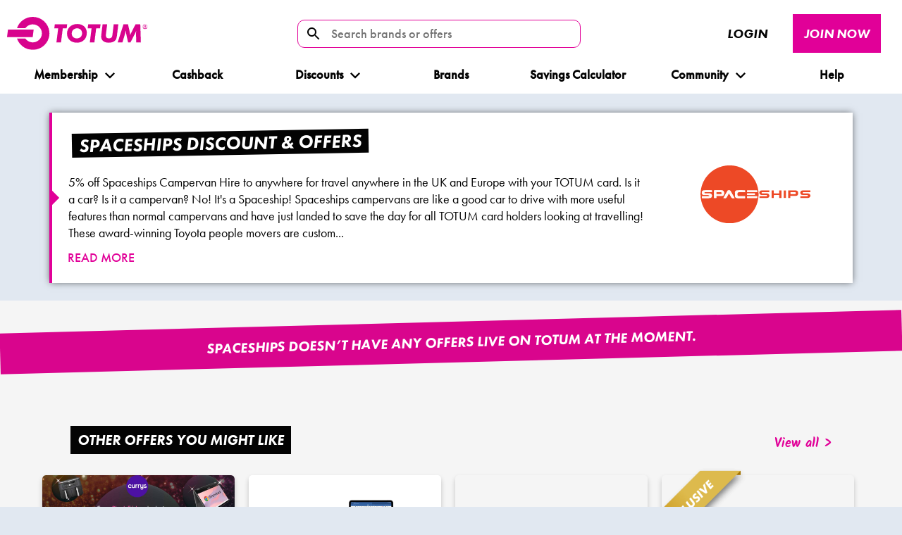

--- FILE ---
content_type: text/html; charset=utf-8
request_url: https://totum.com/discount/spaceships
body_size: 2076
content:
<!DOCTYPE html><html lang="en"><head><meta charSet="utf-8"/><meta name="viewport" content="width=device-width"/><meta name="next-head-count" content="2"/><link rel="manifest" href="/manifest.json"/><script id="vwoCode" data-nscript="beforeInteractive">window._vwo_code || (function() {
var account_id=971343,
version=2.1,
settings_tolerance=2000,
hide_element='body',
hide_element_style = 'opacity:0 !important;filter:alpha(opacity=0) !important;background:none !important;transition:none !important;',
/* DO NOT EDIT BELOW THIS LINE */
f=false,w=window,d=document,v=d.querySelector('#vwoCode'),cK='_vwo_'+account_id+'_settings',cc={};try{var c=JSON.parse(localStorage.getItem('_vwo_'+account_id+'_config'));cc=c&&typeof c==='object'?c:{}}catch(e){}var stT=cc.stT==='session'?w.sessionStorage:w.localStorage;code={nonce:v&&v.nonce,use_existing_jquery:function(){return typeof use_existing_jquery!=='undefined'?use_existing_jquery:undefined},library_tolerance:function(){return typeof library_tolerance!=='undefined'?library_tolerance:undefined},settings_tolerance:function(){return cc.sT||settings_tolerance},hide_element_style:function(){return'{'+(cc.hES||hide_element_style)+'}'},hide_element:function(){if(performance.getEntriesByName('first-contentful-paint')[0]){return''}return typeof cc.hE==='string'?cc.hE:hide_element},getVersion:function(){return version},finish:function(e){if(!f){f=true;var t=d.getElementById('_vis_opt_path_hides');if(t)t.parentNode.removeChild(t);if(e)(new Image).src='https://dev.visualwebsiteoptimizer.com/ee.gif?a='+account_id+e}},finished:function(){return f},addScript:function(e){var t=d.createElement('script');t.type='text/javascript';if(e.src){t.src=e.src}else{t.text=e.text}v&&t.setAttribute('nonce',v.nonce);d.getElementsByTagName('head')[0].appendChild(t)},load:function(e,t){var n=this.getSettings(),i=d.createElement('script'),r=this;t=t||{};if(n){i.textContent=n;d.getElementsByTagName('head')[0].appendChild(i);if(!w.VWO||VWO.caE){stT.removeItem(cK);r.load(e)}}else{var o=new XMLHttpRequest;o.open('GET',e,true);o.withCredentials=!t.dSC;o.responseType=t.responseType||'text';o.onload=function(){if(t.onloadCb){return t.onloadCb(o,e)}if(o.status===200||o.status===304){w._vwo_code.addScript({text:o.responseText})}else{w._vwo_code.finish('&e=loading_failure:'+e)}};o.onerror=function(){if(t.onerrorCb){return t.onerrorCb(e)}w._vwo_code.finish('&e=loading_failure:'+e)};o.send()}},getSettings:function(){try{var e=stT.getItem(cK);if(!e){return}e=JSON.parse(e);if(Date.now()>e.e){stT.removeItem(cK);return}return e.s}catch(e){return}},init:function(){if(d.URL.indexOf('__vwo_disable__')>-1)return;var e=this.settings_tolerance();w._vwo_settings_timer=setTimeout(function(){w._vwo_code.finish();stT.removeItem(cK)},e);var t;if(this.hide_element()!=='body'){t=d.createElement('style');var n=this.hide_element(),i=n?n+this.hide_element_style():'',r=d.getElementsByTagName('head')[0];t.setAttribute('id','_vis_opt_path_hides');v&&t.setAttribute('nonce',v.nonce);t.setAttribute('type','text/css');if(t.styleSheet)t.styleSheet.cssText=i;else t.appendChild(d.createTextNode(i));r.appendChild(t)}else{t=d.getElementsByTagName('head')[0];var i=d.createElement('div');i.style.cssText='z-index: 2147483647 !important;position: fixed !important;left: 0 !important;top: 0 !important;width: 100% !important;height: 100% !important;background: white !important;';i.setAttribute('id','_vis_opt_path_hides');i.classList.add('_vis_hide_layer');t.parentNode.insertBefore(i,t.nextSibling)}var o=window._vis_opt_url||d.URL,s='https://dev.visualwebsiteoptimizer.com/j.php?a='+account_id+'&u='+encodeURIComponent(o)+'&vn='+version;if(w.location.search.indexOf('_vwo_xhr')!==-1){this.addScript({src:s})}else{this.load(s+'&x=true')}}};w._vwo_code=code;code.init();})();(function(){var i=window;function t(){if(i._vwo_code){var e=t.hidingStyle=document.getElementById('_vis_opt_path_hides')||t.hidingStyle;if(!i._vwo_code.finished()&&!_vwo_code.libExecuted&&(!i.VWO||!VWO.dNR)){if(!document.getElementById('_vis_opt_path_hides')){document.getElementsByTagName('head')[0].appendChild(e)}requestAnimationFrame(t)}}}t()})();
</script><link rel="preload" href="/_next/static/css/f8a625447b3be3d2.css" as="style" crossorigin=""/><link rel="stylesheet" href="/_next/static/css/f8a625447b3be3d2.css" crossorigin="" data-n-g=""/><link rel="preload" href="/_next/static/css/042fa77487399c08.css" as="style" crossorigin=""/><link rel="stylesheet" href="/_next/static/css/042fa77487399c08.css" crossorigin="" data-n-p=""/><noscript data-n-css=""></noscript><script defer="" crossorigin="" nomodule="" src="/_next/static/chunks/polyfills-c67a75d1b6f99dc8.js"></script><script src="/_next/static/chunks/webpack-72a65ed811b0d527.js" defer="" crossorigin=""></script><script src="/_next/static/chunks/framework-4c671882fbc708c2.js" defer="" crossorigin=""></script><script src="/_next/static/chunks/main-0709d9b415ecafce.js" defer="" crossorigin=""></script><script src="/_next/static/chunks/pages/_app-137f106cf4b824a6.js" defer="" crossorigin=""></script><script src="/_next/static/chunks/1479-d1d8b173d0f36ab2.js" defer="" crossorigin=""></script><script src="/_next/static/chunks/442-cdb88088b797f108.js" defer="" crossorigin=""></script><script src="/_next/static/chunks/3637-1863c8e51c7b51b4.js" defer="" crossorigin=""></script><script src="/_next/static/chunks/4358-9dd6f3cd26e96072.js" defer="" crossorigin=""></script><script src="/_next/static/chunks/8035-5d45d051c5265636.js" defer="" crossorigin=""></script><script src="/_next/static/chunks/4292-0c98f8d49a011b9a.js" defer="" crossorigin=""></script><script src="/_next/static/chunks/8737-ea0045a9ddeeff03.js" defer="" crossorigin=""></script><script src="/_next/static/chunks/6579-98271279b2c1c675.js" defer="" crossorigin=""></script><script src="/_next/static/chunks/9145-a43be84d17f04b2a.js" defer="" crossorigin=""></script><script src="/_next/static/chunks/5575-9a850de10da40329.js" defer="" crossorigin=""></script><script src="/_next/static/chunks/3907-15ac29bf900a0453.js" defer="" crossorigin=""></script><script src="/_next/static/chunks/pages/discount/%5Bbrand%5D-21048aa3af1435eb.js" defer="" crossorigin=""></script><script src="/_next/static/Wtzr85VB52veM3FaVN4o7/_buildManifest.js" defer="" crossorigin=""></script><script src="/_next/static/Wtzr85VB52veM3FaVN4o7/_ssgManifest.js" defer="" crossorigin=""></script></head><body><div id="__next"><div id="app"><noscript><iframe title="gtm-no-script" src="https://www.googletagmanager.com/ns.html?id=GTM-TRCTQ4H" height="0" width="0" style="display:none;visibility:hidden"></iframe></noscript>.</div></div><script id="__NEXT_DATA__" type="application/json" crossorigin="">{"props":{"pageProps":{},"__N_SSG":true},"page":"/discount/[brand]","query":{},"buildId":"Wtzr85VB52veM3FaVN4o7","isFallback":true,"gsp":true,"scriptLoader":[]}</script></body></html>

--- FILE ---
content_type: text/css; charset=utf-8
request_url: https://totum.com/_next/static/css/f8a625447b3be3d2.css
body_size: 51660
content:
@import"//use.typekit.net/wsn1bta.css";@import"https://fonts.googleapis.com/css2?family=Poppins:ital,wght@0,100;0,200;0,300;0,400;0,500;0,600;0,700;0,800;0,900;1,100;1,200;1,300;1,400;1,500;1,600;1,700;1,800;1,900&display=swap";:root{--color-brand:#e00099;--color-brand-hsl-h:319;--color-brand-hsl-s:100%;--color-brand-hsl-l:44%;--color-linkBlue:#0a47c2;--color-linkBlue-hsl-h:220;--color-linkBlue-hsl-s:90%;--color-linkBlue-hsl-l:40%}.slick-slider{box-sizing:border-box;-webkit-user-select:none;-moz-user-select:none;user-select:none;touch-action:pan-y;-webkit-tap-highlight-color:rgba(0,0,0,0)}.slick-list,.slick-slider{position:relative;display:block}.slick-list{overflow:hidden;margin:0;padding:0}.slick-list:focus{outline:none}.slick-list.dragging{cursor:pointer;cursor:hand}.slick-slider .slick-list,.slick-slider .slick-track{display:flex}.slick-track{position:relative;left:0;top:0;display:block;margin-left:auto;margin-right:auto}.slick-track:after,.slick-track:before{content:"";display:table}.slick-track:after{clear:both}.slick-loading .slick-track{visibility:hidden}.slick-slide{float:left;height:100%;min-height:1px;display:none}[dir=rtl] .slick-slide{float:right}.slick-slide img{display:block}.slick-slide.slick-loading img{display:none}.slick-slide.dragging img{pointer-events:none}.slick-initialized .slick-slide{display:inline-flex;flex-direction:column;flex-grow:1;float:none}.slick-loading .slick-slide{visibility:hidden}.slick-vertical .slick-slide{display:block;height:auto;border:1px solid transparent}.slick-arrow.slick-hidden{display:none}.slick-next,.slick-prev{position:absolute;display:block;height:20px;width:20px;line-height:0px;font-size:0;cursor:pointer;top:50%;transform:translateY(-50%);padding:0;border:none}.slick-next,.slick-next:focus,.slick-next:hover,.slick-prev,.slick-prev:focus,.slick-prev:hover{background:transparent;color:transparent;outline:none}.slick-next:focus:before,.slick-next:hover:before,.slick-prev:focus:before,.slick-prev:hover:before{opacity:1}.slick-next.slick-disabled:before,.slick-prev.slick-disabled:before{opacity:.25}.slick-next:before,.slick-prev:before{font-size:20px;line-height:1;color:#fff;opacity:.75;-webkit-font-smoothing:antialiased;-moz-osx-font-smoothing:grayscale}.slick-prev{left:-25px}[dir=rtl] .slick-prev{left:auto;right:-25px}.slick-prev:before{content:"←"}[dir=rtl] .slick-prev:before{content:"→"}.slick-next{right:-25px}[dir=rtl] .slick-next{left:-25px;right:auto}.slick-next:before{content:"→"}[dir=rtl] .slick-next:before{content:"←"}.slick-dotted.slick-slider{margin-bottom:30px}.slick-dots{position:absolute;bottom:-25px;list-style:none;display:block;text-align:center;padding:0;margin:0;width:100%}.slick-dots li{position:relative;display:inline-block;margin:0 5px;padding:0}.slick-dots li,.slick-dots li button{height:20px;width:20px;cursor:pointer}.slick-dots li button{border:0;background:transparent;display:block;outline:none;line-height:0px;font-size:0;color:transparent;padding:5px}.slick-dots li button:focus,.slick-dots li button:hover{outline:none}.slick-dots li button:focus:before,.slick-dots li button:hover:before{opacity:1}.slick-dots li button:before{position:absolute;top:0;left:0;content:"•";width:20px;height:20px;font-size:6px;line-height:20px;text-align:center;color:#000;opacity:.25;-webkit-font-smoothing:antialiased;-moz-osx-font-smoothing:grayscale}.slick-dots li.slick-active button:before{color:#000;opacity:.75}.container{width:100vw;max-width:1600px;padding:0 2rem;box-sizing:border-box;margin:0 auto}@media(min-width:768px){.container{padding:0 3rem}}@media(min-width:1025px){.container{padding:0 4rem}}.flex-container{display:flex;flex-wrap:wrap;justify-content:space-between;width:100%;max-width:1600px;padding:0 2rem;box-sizing:border-box;margin:0 auto}@media(min-width:768px){.flex-container{padding:0 3rem}}@media(min-width:1025px){.flex-container{padding:0 4rem}}@media(max-width:576px){.flex-container--mobile-no-padding{padding:0}}.flex-container--no-padding{padding:0}@media(max-width:576px){.flex-container--mobile-padding{padding:2rem}}.flex-container--no-wrap{flex-wrap:nowrap}.flex-container--row{flex-direction:row}.flex-container--row-reverse{flex-direction:row-reverse}.flex-container--column{flex-direction:column}.flex-container--column-reverse{flex-direction:column-reverse}.flex-container--align-center{align-items:center}.flex-container--align-bottom{align-items:flex-end}.flex-container--justify{justify-content:center}.flex-container--no-space{justify-content:flex-start}.flex-col--auto{width:auto}.flex-col--1{width:8.3333333333%}.flex-col--2{width:16.6666666667%}.flex-col--3{width:25%}.flex-col--4{width:33.3333333333%}.flex-col--5{width:41.6666666667%}.flex-col--6{width:50%}.flex-col--7{width:58.3333333333%}.flex-col--8{width:66.6666666667%}.flex-col--9{width:75%}.flex-col--10{width:83.3333333333%}.flex-col--11{width:91.6666666667%}.flex-col--12{width:100%}.flex-col--clear{clear:left}.flex-col--padding-left{padding-left:4rem}.flex-col--padding-right{padding-right:4rem}@media(max-width:1200px){.flex-col--medium--1{width:8.3333333333%}.flex-col--medium--2{width:16.6666666667%}.flex-col--medium--3{width:25%}.flex-col--medium--4{width:33.3333333333%}.flex-col--medium--5{width:41.6666666667%}.flex-col--medium--6{width:50%}.flex-col--medium--7{width:58.3333333333%}.flex-col--medium--8{width:66.6666666667%}.flex-col--medium--9{width:75%}.flex-col--medium--10{width:83.3333333333%}.flex-col--medium--11{width:91.6666666667%}.flex-col--medium--12{width:100%}}@media(max-width:993px){.flex-col--lg--1{width:8.3333333333%}.flex-col--lg--2{width:16.6666666667%}.flex-col--lg--3{width:25%}.flex-col--lg--4{width:33.3333333333%}.flex-col--lg--5{width:41.6666666667%}.flex-col--lg--6{width:50%}.flex-col--lg--7{width:58.3333333333%}.flex-col--lg--8{width:66.6666666667%}.flex-col--lg--9{width:75%}.flex-col--lg--10{width:83.3333333333%}.flex-col--lg--11{width:91.6666666667%}.flex-col--lg--12{width:100%}}@media(max-width:768px){.flex-col--tablet--1{width:8.3333333333%}.flex-col--tablet--2{width:16.6666666667%}.flex-col--tablet--3{width:25%}.flex-col--tablet--4{width:33.3333333333%}.flex-col--tablet--5{width:41.6666666667%}.flex-col--tablet--6{width:50%}.flex-col--tablet--7{width:58.3333333333%}.flex-col--tablet--8{width:66.6666666667%}.flex-col--tablet--9{width:75%}.flex-col--tablet--10{width:83.3333333333%}.flex-col--tablet--11{width:91.6666666667%}.flex-col--tablet--12{width:100%}}@media(max-width:576px){.flex-col{width:100%;padding:0;margin-bottom:1rem}.flex-col:last-child{margin-bottom:0}.flex-col--mobile--1{width:8.3333333333%;margin-bottom:0}.flex-col--mobile--1:last-child{border-bottom:0}.flex-col--mobile--2{width:16.6666666667%;margin-bottom:0}.flex-col--mobile--2:last-child{border-bottom:0}.flex-col--mobile--3{width:25%;margin-bottom:0}.flex-col--mobile--3:last-child{border-bottom:0}.flex-col--mobile--4{width:33.3333333333%;margin-bottom:0}.flex-col--mobile--4:last-child{border-bottom:0}.flex-col--mobile--5{width:41.6666666667%;margin-bottom:0}.flex-col--mobile--5:last-child{border-bottom:0}.flex-col--mobile--6{width:50%;margin-bottom:0}.flex-col--mobile--6:last-child{border-bottom:0}.flex-col--mobile--7{width:58.3333333333%;margin-bottom:0}.flex-col--mobile--7:last-child{border-bottom:0}.flex-col--mobile--8{width:66.6666666667%;margin-bottom:0}.flex-col--mobile--8:last-child{border-bottom:0}.flex-col--mobile--9{width:75%;margin-bottom:0}.flex-col--mobile--9:last-child{border-bottom:0}.flex-col--mobile--10{width:83.3333333333%;margin-bottom:0}.flex-col--mobile--10:last-child{border-bottom:0}.flex-col--mobile--11{width:91.6666666667%;margin-bottom:0}.flex-col--mobile--11:last-child{border-bottom:0}.flex-col--mobile--12{margin-bottom:0}.flex-col--mobile--12:last-child{border-bottom:0}.flex-col--mobile--12{width:100%}}.flex-order--1{order:1}.flex-order--2{order:2}.flex-order--3{order:3}.flex-order--4{order:4}.flex-order--5{order:5}.flex-order--6{order:6}.flex-order--7{order:7}.flex-order--8{order:8}.flex-order--9{order:9}.flex-order--10{order:10}.flex-order--11{order:11}@media(max-width:1200px){.flex-order--medium--1{order:1}.flex-order--medium--2{order:2}.flex-order--medium--3{order:3}.flex-order--medium--4{order:4}.flex-order--medium--5{order:5}.flex-order--medium--6{order:6}.flex-order--medium--7{order:7}.flex-order--medium--8{order:8}.flex-order--medium--9{order:9}.flex-order--medium--10{order:10}.flex-order--medium--11{order:11}}@media(max-width:768px){.flex-order--tablet--1{order:1}.flex-order--tablet--2{order:2}.flex-order--tablet--3{order:3}.flex-order--tablet--4{order:4}.flex-order--tablet--5{order:5}.flex-order--tablet--6{order:6}.flex-order--tablet--7{order:7}.flex-order--tablet--8{order:8}.flex-order--tablet--9{order:9}.flex-order--tablet--10{order:10}.flex-order--tablet--11{order:11}}@media(max-width:576px){.flex-order--mobile--1{order:1}.flex-order--mobile--2{order:2}.flex-order--mobile--3{order:3}.flex-order--mobile--4{order:4}.flex-order--mobile--5{order:5}.flex-order--mobile--6{order:6}.flex-order--mobile--7{order:7}.flex-order--mobile--8{order:8}.flex-order--mobile--9{order:9}.flex-order--mobile--10{order:10}.flex-order--mobile--11{order:11}}.d-flex{display:flex}.align-self-center{align-self:center}.justify-content-end{justify-content:flex-end}.align-item-center{align-items:center}.mobile-show,.tablet-show{display:none}@media(max-width:767px){.tablet-hide{display:none}.tablet-show{display:block}}@media(max-width:576px){.mobile-hide{display:none}.mobile-show{display:block}}.m-0{margin:0!important}.mt-0,.my-0{margin-top:0!important}.mr-0,.mx-0{margin-right:0!important}.mb-0,.my-0{margin-bottom:0!important}.ml-0,.mx-0{margin-left:0!important}.m-1{margin:.25rem!important}.mt-1,.my-1{margin-top:.25rem!important}.mr-1,.mx-1{margin-right:.25rem!important}.mb-1,.my-1{margin-bottom:.25rem!important}.ml-1,.mx-1{margin-left:.25rem!important}.m-2{margin:.5rem!important}.mt-2,.my-2{margin-top:.5rem!important}.mr-2,.mx-2{margin-right:.5rem!important}.mb-2,.my-2{margin-bottom:.5rem!important}.ml-2,.mx-2{margin-left:.5rem!important}.m-3{margin:1rem!important}.mt-3,.my-3{margin-top:1rem!important}.mr-3,.mx-3{margin-right:1rem!important}.mb-3,.my-3{margin-bottom:1rem!important}.ml-3,.mx-3{margin-left:1rem!important}.m-4{margin:1.5rem!important}.mt-4,.my-4{margin-top:1.5rem!important}.mr-4,.mx-4{margin-right:1.5rem!important}.mb-4,.my-4{margin-bottom:1.5rem!important}.ml-4,.mx-4{margin-left:1.5rem!important}.m-5{margin:3rem!important}.mt-5,.my-5{margin-top:3rem!important}.mr-5,.mx-5{margin-right:3rem!important}.mb-5,.my-5{margin-bottom:3rem!important}.ml-5,.mx-5{margin-left:3rem!important}.m-6{margin:4rem!important}.mt-6,.my-6{margin-top:4rem!important}.mr-6,.mx-6{margin-right:4rem!important}.mb-6,.my-6{margin-bottom:4rem!important}.ml-6,.mx-6{margin-left:4rem!important}.m-7{margin:6rem!important}.mt-7,.my-7{margin-top:6rem!important}.mr-7,.mx-7{margin-right:6rem!important}.mb-7,.my-7{margin-bottom:6rem!important}.ml-7,.mx-7{margin-left:6rem!important}.p-0{padding:0!important}.pt-0,.py-0{padding-top:0!important}.pr-0,.px-0{padding-right:0!important}.pb-0,.py-0{padding-bottom:0!important}.pl-0,.px-0{padding-left:0!important}.p-1{padding:.25rem!important}.pt-1,.py-1{padding-top:.25rem!important}.pr-1,.px-1{padding-right:.25rem!important}.pb-1,.py-1{padding-bottom:.25rem!important}.pl-1,.px-1{padding-left:.25rem!important}.p-2{padding:.5rem!important}.pt-2,.py-2{padding-top:.5rem!important}.pr-2,.px-2{padding-right:.5rem!important}.pb-2,.py-2{padding-bottom:.5rem!important}.pl-2,.px-2{padding-left:.5rem!important}.p-3{padding:1rem!important}.pt-3,.py-3{padding-top:1rem!important}.pr-3,.px-3{padding-right:1rem!important}.pb-3,.py-3{padding-bottom:1rem!important}.pl-3,.px-3{padding-left:1rem!important}.p-4{padding:1.5rem!important}.pt-4,.py-4{padding-top:1.5rem!important}.pr-4,.px-4{padding-right:1.5rem!important}.pb-4,.py-4{padding-bottom:1.5rem!important}.pl-4,.px-4{padding-left:1.5rem!important}.p-5{padding:3rem!important}.pt-5,.py-5{padding-top:3rem!important}.pr-5,.px-5{padding-right:3rem!important}.pb-5,.py-5{padding-bottom:3rem!important}.pl-5,.px-5{padding-left:3rem!important}.p-6{padding:4rem!important}.pt-6,.py-6{padding-top:4rem!important}.pr-6,.px-6{padding-right:4rem!important}.pb-6,.py-6{padding-bottom:4rem!important}.pl-6,.px-6{padding-left:4rem!important}.p-7{padding:6rem!important}.pt-7,.py-7{padding-top:6rem!important}.pr-7,.px-7{padding-right:6rem!important}.pb-7,.py-7{padding-bottom:6rem!important}.pl-7,.px-7{padding-left:6rem!important}.m-n1{margin:-.25rem!important}.mt-n1,.my-n1{margin-top:-.25rem!important}.mr-n1,.mx-n1{margin-right:-.25rem!important}.mb-n1,.my-n1{margin-bottom:-.25rem!important}.ml-n1,.mx-n1{margin-left:-.25rem!important}.m-n2{margin:-.5rem!important}.mt-n2,.my-n2{margin-top:-.5rem!important}.mr-n2,.mx-n2{margin-right:-.5rem!important}.mb-n2,.my-n2{margin-bottom:-.5rem!important}.ml-n2,.mx-n2{margin-left:-.5rem!important}.m-n3{margin:-1rem!important}.mt-n3,.my-n3{margin-top:-1rem!important}.mr-n3,.mx-n3{margin-right:-1rem!important}.mb-n3,.my-n3{margin-bottom:-1rem!important}.ml-n3,.mx-n3{margin-left:-1rem!important}.m-n4{margin:-1.5rem!important}.mt-n4,.my-n4{margin-top:-1.5rem!important}.mr-n4,.mx-n4{margin-right:-1.5rem!important}.mb-n4,.my-n4{margin-bottom:-1.5rem!important}.ml-n4,.mx-n4{margin-left:-1.5rem!important}.m-n5{margin:-3rem!important}.mt-n5,.my-n5{margin-top:-3rem!important}.mr-n5,.mx-n5{margin-right:-3rem!important}.mb-n5,.my-n5{margin-bottom:-3rem!important}.ml-n5,.mx-n5{margin-left:-3rem!important}.m-n6{margin:-4rem!important}.mt-n6,.my-n6{margin-top:-4rem!important}.mr-n6,.mx-n6{margin-right:-4rem!important}.mb-n6,.my-n6{margin-bottom:-4rem!important}.ml-n6,.mx-n6{margin-left:-4rem!important}.m-n7{margin:-6rem!important}.mt-n7,.my-n7{margin-top:-6rem!important}.mr-n7,.mx-n7{margin-right:-6rem!important}.mb-n7,.my-n7{margin-bottom:-6rem!important}.ml-n7,.mx-n7{margin-left:-6rem!important}.m-auto{margin:auto!important}.mt-auto,.my-auto{margin-top:auto!important}.mr-auto,.mx-auto{margin-right:auto!important}.mb-auto,.my-auto{margin-bottom:auto!important}.ml-auto,.mx-auto{margin-left:auto!important}@media(min-width:576px){.m-sm-0{margin:0!important}.mt-sm-0,.my-sm-0{margin-top:0!important}.mr-sm-0,.mx-sm-0{margin-right:0!important}.mb-sm-0,.my-sm-0{margin-bottom:0!important}.ml-sm-0,.mx-sm-0{margin-left:0!important}.m-sm-1{margin:.25rem!important}.mt-sm-1,.my-sm-1{margin-top:.25rem!important}.mr-sm-1,.mx-sm-1{margin-right:.25rem!important}.mb-sm-1,.my-sm-1{margin-bottom:.25rem!important}.ml-sm-1,.mx-sm-1{margin-left:.25rem!important}.m-sm-2{margin:.5rem!important}.mt-sm-2,.my-sm-2{margin-top:.5rem!important}.mr-sm-2,.mx-sm-2{margin-right:.5rem!important}.mb-sm-2,.my-sm-2{margin-bottom:.5rem!important}.ml-sm-2,.mx-sm-2{margin-left:.5rem!important}.m-sm-3{margin:1rem!important}.mt-sm-3,.my-sm-3{margin-top:1rem!important}.mr-sm-3,.mx-sm-3{margin-right:1rem!important}.mb-sm-3,.my-sm-3{margin-bottom:1rem!important}.ml-sm-3,.mx-sm-3{margin-left:1rem!important}.m-sm-4{margin:1.5rem!important}.mt-sm-4,.my-sm-4{margin-top:1.5rem!important}.mr-sm-4,.mx-sm-4{margin-right:1.5rem!important}.mb-sm-4,.my-sm-4{margin-bottom:1.5rem!important}.ml-sm-4,.mx-sm-4{margin-left:1.5rem!important}.m-sm-5{margin:3rem!important}.mt-sm-5,.my-sm-5{margin-top:3rem!important}.mr-sm-5,.mx-sm-5{margin-right:3rem!important}.mb-sm-5,.my-sm-5{margin-bottom:3rem!important}.ml-sm-5,.mx-sm-5{margin-left:3rem!important}.m-sm-6{margin:4rem!important}.mt-sm-6,.my-sm-6{margin-top:4rem!important}.mr-sm-6,.mx-sm-6{margin-right:4rem!important}.mb-sm-6,.my-sm-6{margin-bottom:4rem!important}.ml-sm-6,.mx-sm-6{margin-left:4rem!important}.m-sm-7{margin:6rem!important}.mt-sm-7,.my-sm-7{margin-top:6rem!important}.mr-sm-7,.mx-sm-7{margin-right:6rem!important}.mb-sm-7,.my-sm-7{margin-bottom:6rem!important}.ml-sm-7,.mx-sm-7{margin-left:6rem!important}.p-sm-0{padding:0!important}.pt-sm-0,.py-sm-0{padding-top:0!important}.pr-sm-0,.px-sm-0{padding-right:0!important}.pb-sm-0,.py-sm-0{padding-bottom:0!important}.pl-sm-0,.px-sm-0{padding-left:0!important}.p-sm-1{padding:.25rem!important}.pt-sm-1,.py-sm-1{padding-top:.25rem!important}.pr-sm-1,.px-sm-1{padding-right:.25rem!important}.pb-sm-1,.py-sm-1{padding-bottom:.25rem!important}.pl-sm-1,.px-sm-1{padding-left:.25rem!important}.p-sm-2{padding:.5rem!important}.pt-sm-2,.py-sm-2{padding-top:.5rem!important}.pr-sm-2,.px-sm-2{padding-right:.5rem!important}.pb-sm-2,.py-sm-2{padding-bottom:.5rem!important}.pl-sm-2,.px-sm-2{padding-left:.5rem!important}.p-sm-3{padding:1rem!important}.pt-sm-3,.py-sm-3{padding-top:1rem!important}.pr-sm-3,.px-sm-3{padding-right:1rem!important}.pb-sm-3,.py-sm-3{padding-bottom:1rem!important}.pl-sm-3,.px-sm-3{padding-left:1rem!important}.p-sm-4{padding:1.5rem!important}.pt-sm-4,.py-sm-4{padding-top:1.5rem!important}.pr-sm-4,.px-sm-4{padding-right:1.5rem!important}.pb-sm-4,.py-sm-4{padding-bottom:1.5rem!important}.pl-sm-4,.px-sm-4{padding-left:1.5rem!important}.p-sm-5{padding:3rem!important}.pt-sm-5,.py-sm-5{padding-top:3rem!important}.pr-sm-5,.px-sm-5{padding-right:3rem!important}.pb-sm-5,.py-sm-5{padding-bottom:3rem!important}.pl-sm-5,.px-sm-5{padding-left:3rem!important}.p-sm-6{padding:4rem!important}.pt-sm-6,.py-sm-6{padding-top:4rem!important}.pr-sm-6,.px-sm-6{padding-right:4rem!important}.pb-sm-6,.py-sm-6{padding-bottom:4rem!important}.pl-sm-6,.px-sm-6{padding-left:4rem!important}.p-sm-7{padding:6rem!important}.pt-sm-7,.py-sm-7{padding-top:6rem!important}.pr-sm-7,.px-sm-7{padding-right:6rem!important}.pb-sm-7,.py-sm-7{padding-bottom:6rem!important}.pl-sm-7,.px-sm-7{padding-left:6rem!important}.m-sm-n1{margin:-.25rem!important}.mt-sm-n1,.my-sm-n1{margin-top:-.25rem!important}.mr-sm-n1,.mx-sm-n1{margin-right:-.25rem!important}.mb-sm-n1,.my-sm-n1{margin-bottom:-.25rem!important}.ml-sm-n1,.mx-sm-n1{margin-left:-.25rem!important}.m-sm-n2{margin:-.5rem!important}.mt-sm-n2,.my-sm-n2{margin-top:-.5rem!important}.mr-sm-n2,.mx-sm-n2{margin-right:-.5rem!important}.mb-sm-n2,.my-sm-n2{margin-bottom:-.5rem!important}.ml-sm-n2,.mx-sm-n2{margin-left:-.5rem!important}.m-sm-n3{margin:-1rem!important}.mt-sm-n3,.my-sm-n3{margin-top:-1rem!important}.mr-sm-n3,.mx-sm-n3{margin-right:-1rem!important}.mb-sm-n3,.my-sm-n3{margin-bottom:-1rem!important}.ml-sm-n3,.mx-sm-n3{margin-left:-1rem!important}.m-sm-n4{margin:-1.5rem!important}.mt-sm-n4,.my-sm-n4{margin-top:-1.5rem!important}.mr-sm-n4,.mx-sm-n4{margin-right:-1.5rem!important}.mb-sm-n4,.my-sm-n4{margin-bottom:-1.5rem!important}.ml-sm-n4,.mx-sm-n4{margin-left:-1.5rem!important}.m-sm-n5{margin:-3rem!important}.mt-sm-n5,.my-sm-n5{margin-top:-3rem!important}.mr-sm-n5,.mx-sm-n5{margin-right:-3rem!important}.mb-sm-n5,.my-sm-n5{margin-bottom:-3rem!important}.ml-sm-n5,.mx-sm-n5{margin-left:-3rem!important}.m-sm-n6{margin:-4rem!important}.mt-sm-n6,.my-sm-n6{margin-top:-4rem!important}.mr-sm-n6,.mx-sm-n6{margin-right:-4rem!important}.mb-sm-n6,.my-sm-n6{margin-bottom:-4rem!important}.ml-sm-n6,.mx-sm-n6{margin-left:-4rem!important}.m-sm-n7{margin:-6rem!important}.mt-sm-n7,.my-sm-n7{margin-top:-6rem!important}.mr-sm-n7,.mx-sm-n7{margin-right:-6rem!important}.mb-sm-n7,.my-sm-n7{margin-bottom:-6rem!important}.ml-sm-n7,.mx-sm-n7{margin-left:-6rem!important}.m-sm-auto{margin:auto!important}.mt-sm-auto,.my-sm-auto{margin-top:auto!important}.mr-sm-auto,.mx-sm-auto{margin-right:auto!important}.mb-sm-auto,.my-sm-auto{margin-bottom:auto!important}.ml-sm-auto,.mx-sm-auto{margin-left:auto!important}}@media(min-width:768px){.m-md-0{margin:0!important}.mt-md-0,.my-md-0{margin-top:0!important}.mr-md-0,.mx-md-0{margin-right:0!important}.mb-md-0,.my-md-0{margin-bottom:0!important}.ml-md-0,.mx-md-0{margin-left:0!important}.m-md-1{margin:.25rem!important}.mt-md-1,.my-md-1{margin-top:.25rem!important}.mr-md-1,.mx-md-1{margin-right:.25rem!important}.mb-md-1,.my-md-1{margin-bottom:.25rem!important}.ml-md-1,.mx-md-1{margin-left:.25rem!important}.m-md-2{margin:.5rem!important}.mt-md-2,.my-md-2{margin-top:.5rem!important}.mr-md-2,.mx-md-2{margin-right:.5rem!important}.mb-md-2,.my-md-2{margin-bottom:.5rem!important}.ml-md-2,.mx-md-2{margin-left:.5rem!important}.m-md-3{margin:1rem!important}.mt-md-3,.my-md-3{margin-top:1rem!important}.mr-md-3,.mx-md-3{margin-right:1rem!important}.mb-md-3,.my-md-3{margin-bottom:1rem!important}.ml-md-3,.mx-md-3{margin-left:1rem!important}.m-md-4{margin:1.5rem!important}.mt-md-4,.my-md-4{margin-top:1.5rem!important}.mr-md-4,.mx-md-4{margin-right:1.5rem!important}.mb-md-4,.my-md-4{margin-bottom:1.5rem!important}.ml-md-4,.mx-md-4{margin-left:1.5rem!important}.m-md-5{margin:3rem!important}.mt-md-5,.my-md-5{margin-top:3rem!important}.mr-md-5,.mx-md-5{margin-right:3rem!important}.mb-md-5,.my-md-5{margin-bottom:3rem!important}.ml-md-5,.mx-md-5{margin-left:3rem!important}.m-md-6{margin:4rem!important}.mt-md-6,.my-md-6{margin-top:4rem!important}.mr-md-6,.mx-md-6{margin-right:4rem!important}.mb-md-6,.my-md-6{margin-bottom:4rem!important}.ml-md-6,.mx-md-6{margin-left:4rem!important}.m-md-7{margin:6rem!important}.mt-md-7,.my-md-7{margin-top:6rem!important}.mr-md-7,.mx-md-7{margin-right:6rem!important}.mb-md-7,.my-md-7{margin-bottom:6rem!important}.ml-md-7,.mx-md-7{margin-left:6rem!important}.p-md-0{padding:0!important}.pt-md-0,.py-md-0{padding-top:0!important}.pr-md-0,.px-md-0{padding-right:0!important}.pb-md-0,.py-md-0{padding-bottom:0!important}.pl-md-0,.px-md-0{padding-left:0!important}.p-md-1{padding:.25rem!important}.pt-md-1,.py-md-1{padding-top:.25rem!important}.pr-md-1,.px-md-1{padding-right:.25rem!important}.pb-md-1,.py-md-1{padding-bottom:.25rem!important}.pl-md-1,.px-md-1{padding-left:.25rem!important}.p-md-2{padding:.5rem!important}.pt-md-2,.py-md-2{padding-top:.5rem!important}.pr-md-2,.px-md-2{padding-right:.5rem!important}.pb-md-2,.py-md-2{padding-bottom:.5rem!important}.pl-md-2,.px-md-2{padding-left:.5rem!important}.p-md-3{padding:1rem!important}.pt-md-3,.py-md-3{padding-top:1rem!important}.pr-md-3,.px-md-3{padding-right:1rem!important}.pb-md-3,.py-md-3{padding-bottom:1rem!important}.pl-md-3,.px-md-3{padding-left:1rem!important}.p-md-4{padding:1.5rem!important}.pt-md-4,.py-md-4{padding-top:1.5rem!important}.pr-md-4,.px-md-4{padding-right:1.5rem!important}.pb-md-4,.py-md-4{padding-bottom:1.5rem!important}.pl-md-4,.px-md-4{padding-left:1.5rem!important}.p-md-5{padding:3rem!important}.pt-md-5,.py-md-5{padding-top:3rem!important}.pr-md-5,.px-md-5{padding-right:3rem!important}.pb-md-5,.py-md-5{padding-bottom:3rem!important}.pl-md-5,.px-md-5{padding-left:3rem!important}.p-md-6{padding:4rem!important}.pt-md-6,.py-md-6{padding-top:4rem!important}.pr-md-6,.px-md-6{padding-right:4rem!important}.pb-md-6,.py-md-6{padding-bottom:4rem!important}.pl-md-6,.px-md-6{padding-left:4rem!important}.p-md-7{padding:6rem!important}.pt-md-7,.py-md-7{padding-top:6rem!important}.pr-md-7,.px-md-7{padding-right:6rem!important}.pb-md-7,.py-md-7{padding-bottom:6rem!important}.pl-md-7,.px-md-7{padding-left:6rem!important}.m-md-n1{margin:-.25rem!important}.mt-md-n1,.my-md-n1{margin-top:-.25rem!important}.mr-md-n1,.mx-md-n1{margin-right:-.25rem!important}.mb-md-n1,.my-md-n1{margin-bottom:-.25rem!important}.ml-md-n1,.mx-md-n1{margin-left:-.25rem!important}.m-md-n2{margin:-.5rem!important}.mt-md-n2,.my-md-n2{margin-top:-.5rem!important}.mr-md-n2,.mx-md-n2{margin-right:-.5rem!important}.mb-md-n2,.my-md-n2{margin-bottom:-.5rem!important}.ml-md-n2,.mx-md-n2{margin-left:-.5rem!important}.m-md-n3{margin:-1rem!important}.mt-md-n3,.my-md-n3{margin-top:-1rem!important}.mr-md-n3,.mx-md-n3{margin-right:-1rem!important}.mb-md-n3,.my-md-n3{margin-bottom:-1rem!important}.ml-md-n3,.mx-md-n3{margin-left:-1rem!important}.m-md-n4{margin:-1.5rem!important}.mt-md-n4,.my-md-n4{margin-top:-1.5rem!important}.mr-md-n4,.mx-md-n4{margin-right:-1.5rem!important}.mb-md-n4,.my-md-n4{margin-bottom:-1.5rem!important}.ml-md-n4,.mx-md-n4{margin-left:-1.5rem!important}.m-md-n5{margin:-3rem!important}.mt-md-n5,.my-md-n5{margin-top:-3rem!important}.mr-md-n5,.mx-md-n5{margin-right:-3rem!important}.mb-md-n5,.my-md-n5{margin-bottom:-3rem!important}.ml-md-n5,.mx-md-n5{margin-left:-3rem!important}.m-md-n6{margin:-4rem!important}.mt-md-n6,.my-md-n6{margin-top:-4rem!important}.mr-md-n6,.mx-md-n6{margin-right:-4rem!important}.mb-md-n6,.my-md-n6{margin-bottom:-4rem!important}.ml-md-n6,.mx-md-n6{margin-left:-4rem!important}.m-md-n7{margin:-6rem!important}.mt-md-n7,.my-md-n7{margin-top:-6rem!important}.mr-md-n7,.mx-md-n7{margin-right:-6rem!important}.mb-md-n7,.my-md-n7{margin-bottom:-6rem!important}.ml-md-n7,.mx-md-n7{margin-left:-6rem!important}.m-md-auto{margin:auto!important}.mt-md-auto,.my-md-auto{margin-top:auto!important}.mr-md-auto,.mx-md-auto{margin-right:auto!important}.mb-md-auto,.my-md-auto{margin-bottom:auto!important}.ml-md-auto,.mx-md-auto{margin-left:auto!important}}@media(min-width:992px){.m-lg-0{margin:0!important}.mt-lg-0,.my-lg-0{margin-top:0!important}.mr-lg-0,.mx-lg-0{margin-right:0!important}.mb-lg-0,.my-lg-0{margin-bottom:0!important}.ml-lg-0,.mx-lg-0{margin-left:0!important}.m-lg-1{margin:.25rem!important}.mt-lg-1,.my-lg-1{margin-top:.25rem!important}.mr-lg-1,.mx-lg-1{margin-right:.25rem!important}.mb-lg-1,.my-lg-1{margin-bottom:.25rem!important}.ml-lg-1,.mx-lg-1{margin-left:.25rem!important}.m-lg-2{margin:.5rem!important}.mt-lg-2,.my-lg-2{margin-top:.5rem!important}.mr-lg-2,.mx-lg-2{margin-right:.5rem!important}.mb-lg-2,.my-lg-2{margin-bottom:.5rem!important}.ml-lg-2,.mx-lg-2{margin-left:.5rem!important}.m-lg-3{margin:1rem!important}.mt-lg-3,.my-lg-3{margin-top:1rem!important}.mr-lg-3,.mx-lg-3{margin-right:1rem!important}.mb-lg-3,.my-lg-3{margin-bottom:1rem!important}.ml-lg-3,.mx-lg-3{margin-left:1rem!important}.m-lg-4{margin:1.5rem!important}.mt-lg-4,.my-lg-4{margin-top:1.5rem!important}.mr-lg-4,.mx-lg-4{margin-right:1.5rem!important}.mb-lg-4,.my-lg-4{margin-bottom:1.5rem!important}.ml-lg-4,.mx-lg-4{margin-left:1.5rem!important}.m-lg-5{margin:3rem!important}.mt-lg-5,.my-lg-5{margin-top:3rem!important}.mr-lg-5,.mx-lg-5{margin-right:3rem!important}.mb-lg-5,.my-lg-5{margin-bottom:3rem!important}.ml-lg-5,.mx-lg-5{margin-left:3rem!important}.m-lg-6{margin:4rem!important}.mt-lg-6,.my-lg-6{margin-top:4rem!important}.mr-lg-6,.mx-lg-6{margin-right:4rem!important}.mb-lg-6,.my-lg-6{margin-bottom:4rem!important}.ml-lg-6,.mx-lg-6{margin-left:4rem!important}.m-lg-7{margin:6rem!important}.mt-lg-7,.my-lg-7{margin-top:6rem!important}.mr-lg-7,.mx-lg-7{margin-right:6rem!important}.mb-lg-7,.my-lg-7{margin-bottom:6rem!important}.ml-lg-7,.mx-lg-7{margin-left:6rem!important}.p-lg-0{padding:0!important}.pt-lg-0,.py-lg-0{padding-top:0!important}.pr-lg-0,.px-lg-0{padding-right:0!important}.pb-lg-0,.py-lg-0{padding-bottom:0!important}.pl-lg-0,.px-lg-0{padding-left:0!important}.p-lg-1{padding:.25rem!important}.pt-lg-1,.py-lg-1{padding-top:.25rem!important}.pr-lg-1,.px-lg-1{padding-right:.25rem!important}.pb-lg-1,.py-lg-1{padding-bottom:.25rem!important}.pl-lg-1,.px-lg-1{padding-left:.25rem!important}.p-lg-2{padding:.5rem!important}.pt-lg-2,.py-lg-2{padding-top:.5rem!important}.pr-lg-2,.px-lg-2{padding-right:.5rem!important}.pb-lg-2,.py-lg-2{padding-bottom:.5rem!important}.pl-lg-2,.px-lg-2{padding-left:.5rem!important}.p-lg-3{padding:1rem!important}.pt-lg-3,.py-lg-3{padding-top:1rem!important}.pr-lg-3,.px-lg-3{padding-right:1rem!important}.pb-lg-3,.py-lg-3{padding-bottom:1rem!important}.pl-lg-3,.px-lg-3{padding-left:1rem!important}.p-lg-4{padding:1.5rem!important}.pt-lg-4,.py-lg-4{padding-top:1.5rem!important}.pr-lg-4,.px-lg-4{padding-right:1.5rem!important}.pb-lg-4,.py-lg-4{padding-bottom:1.5rem!important}.pl-lg-4,.px-lg-4{padding-left:1.5rem!important}.p-lg-5{padding:3rem!important}.pt-lg-5,.py-lg-5{padding-top:3rem!important}.pr-lg-5,.px-lg-5{padding-right:3rem!important}.pb-lg-5,.py-lg-5{padding-bottom:3rem!important}.pl-lg-5,.px-lg-5{padding-left:3rem!important}.p-lg-6{padding:4rem!important}.pt-lg-6,.py-lg-6{padding-top:4rem!important}.pr-lg-6,.px-lg-6{padding-right:4rem!important}.pb-lg-6,.py-lg-6{padding-bottom:4rem!important}.pl-lg-6,.px-lg-6{padding-left:4rem!important}.p-lg-7{padding:6rem!important}.pt-lg-7,.py-lg-7{padding-top:6rem!important}.pr-lg-7,.px-lg-7{padding-right:6rem!important}.pb-lg-7,.py-lg-7{padding-bottom:6rem!important}.pl-lg-7,.px-lg-7{padding-left:6rem!important}.m-lg-n1{margin:-.25rem!important}.mt-lg-n1,.my-lg-n1{margin-top:-.25rem!important}.mr-lg-n1,.mx-lg-n1{margin-right:-.25rem!important}.mb-lg-n1,.my-lg-n1{margin-bottom:-.25rem!important}.ml-lg-n1,.mx-lg-n1{margin-left:-.25rem!important}.m-lg-n2{margin:-.5rem!important}.mt-lg-n2,.my-lg-n2{margin-top:-.5rem!important}.mr-lg-n2,.mx-lg-n2{margin-right:-.5rem!important}.mb-lg-n2,.my-lg-n2{margin-bottom:-.5rem!important}.ml-lg-n2,.mx-lg-n2{margin-left:-.5rem!important}.m-lg-n3{margin:-1rem!important}.mt-lg-n3,.my-lg-n3{margin-top:-1rem!important}.mr-lg-n3,.mx-lg-n3{margin-right:-1rem!important}.mb-lg-n3,.my-lg-n3{margin-bottom:-1rem!important}.ml-lg-n3,.mx-lg-n3{margin-left:-1rem!important}.m-lg-n4{margin:-1.5rem!important}.mt-lg-n4,.my-lg-n4{margin-top:-1.5rem!important}.mr-lg-n4,.mx-lg-n4{margin-right:-1.5rem!important}.mb-lg-n4,.my-lg-n4{margin-bottom:-1.5rem!important}.ml-lg-n4,.mx-lg-n4{margin-left:-1.5rem!important}.m-lg-n5{margin:-3rem!important}.mt-lg-n5,.my-lg-n5{margin-top:-3rem!important}.mr-lg-n5,.mx-lg-n5{margin-right:-3rem!important}.mb-lg-n5,.my-lg-n5{margin-bottom:-3rem!important}.ml-lg-n5,.mx-lg-n5{margin-left:-3rem!important}.m-lg-n6{margin:-4rem!important}.mt-lg-n6,.my-lg-n6{margin-top:-4rem!important}.mr-lg-n6,.mx-lg-n6{margin-right:-4rem!important}.mb-lg-n6,.my-lg-n6{margin-bottom:-4rem!important}.ml-lg-n6,.mx-lg-n6{margin-left:-4rem!important}.m-lg-n7{margin:-6rem!important}.mt-lg-n7,.my-lg-n7{margin-top:-6rem!important}.mr-lg-n7,.mx-lg-n7{margin-right:-6rem!important}.mb-lg-n7,.my-lg-n7{margin-bottom:-6rem!important}.ml-lg-n7,.mx-lg-n7{margin-left:-6rem!important}.m-lg-auto{margin:auto!important}.mt-lg-auto,.my-lg-auto{margin-top:auto!important}.mr-lg-auto,.mx-lg-auto{margin-right:auto!important}.mb-lg-auto,.my-lg-auto{margin-bottom:auto!important}.ml-lg-auto,.mx-lg-auto{margin-left:auto!important}}@media(min-width:1200px){.m-xl-0{margin:0!important}.mt-xl-0,.my-xl-0{margin-top:0!important}.mr-xl-0,.mx-xl-0{margin-right:0!important}.mb-xl-0,.my-xl-0{margin-bottom:0!important}.ml-xl-0,.mx-xl-0{margin-left:0!important}.m-xl-1{margin:.25rem!important}.mt-xl-1,.my-xl-1{margin-top:.25rem!important}.mr-xl-1,.mx-xl-1{margin-right:.25rem!important}.mb-xl-1,.my-xl-1{margin-bottom:.25rem!important}.ml-xl-1,.mx-xl-1{margin-left:.25rem!important}.m-xl-2{margin:.5rem!important}.mt-xl-2,.my-xl-2{margin-top:.5rem!important}.mr-xl-2,.mx-xl-2{margin-right:.5rem!important}.mb-xl-2,.my-xl-2{margin-bottom:.5rem!important}.ml-xl-2,.mx-xl-2{margin-left:.5rem!important}.m-xl-3{margin:1rem!important}.mt-xl-3,.my-xl-3{margin-top:1rem!important}.mr-xl-3,.mx-xl-3{margin-right:1rem!important}.mb-xl-3,.my-xl-3{margin-bottom:1rem!important}.ml-xl-3,.mx-xl-3{margin-left:1rem!important}.m-xl-4{margin:1.5rem!important}.mt-xl-4,.my-xl-4{margin-top:1.5rem!important}.mr-xl-4,.mx-xl-4{margin-right:1.5rem!important}.mb-xl-4,.my-xl-4{margin-bottom:1.5rem!important}.ml-xl-4,.mx-xl-4{margin-left:1.5rem!important}.m-xl-5{margin:3rem!important}.mt-xl-5,.my-xl-5{margin-top:3rem!important}.mr-xl-5,.mx-xl-5{margin-right:3rem!important}.mb-xl-5,.my-xl-5{margin-bottom:3rem!important}.ml-xl-5,.mx-xl-5{margin-left:3rem!important}.m-xl-6{margin:4rem!important}.mt-xl-6,.my-xl-6{margin-top:4rem!important}.mr-xl-6,.mx-xl-6{margin-right:4rem!important}.mb-xl-6,.my-xl-6{margin-bottom:4rem!important}.ml-xl-6,.mx-xl-6{margin-left:4rem!important}.m-xl-7{margin:6rem!important}.mt-xl-7,.my-xl-7{margin-top:6rem!important}.mr-xl-7,.mx-xl-7{margin-right:6rem!important}.mb-xl-7,.my-xl-7{margin-bottom:6rem!important}.ml-xl-7,.mx-xl-7{margin-left:6rem!important}.p-xl-0{padding:0!important}.pt-xl-0,.py-xl-0{padding-top:0!important}.pr-xl-0,.px-xl-0{padding-right:0!important}.pb-xl-0,.py-xl-0{padding-bottom:0!important}.pl-xl-0,.px-xl-0{padding-left:0!important}.p-xl-1{padding:.25rem!important}.pt-xl-1,.py-xl-1{padding-top:.25rem!important}.pr-xl-1,.px-xl-1{padding-right:.25rem!important}.pb-xl-1,.py-xl-1{padding-bottom:.25rem!important}.pl-xl-1,.px-xl-1{padding-left:.25rem!important}.p-xl-2{padding:.5rem!important}.pt-xl-2,.py-xl-2{padding-top:.5rem!important}.pr-xl-2,.px-xl-2{padding-right:.5rem!important}.pb-xl-2,.py-xl-2{padding-bottom:.5rem!important}.pl-xl-2,.px-xl-2{padding-left:.5rem!important}.p-xl-3{padding:1rem!important}.pt-xl-3,.py-xl-3{padding-top:1rem!important}.pr-xl-3,.px-xl-3{padding-right:1rem!important}.pb-xl-3,.py-xl-3{padding-bottom:1rem!important}.pl-xl-3,.px-xl-3{padding-left:1rem!important}.p-xl-4{padding:1.5rem!important}.pt-xl-4,.py-xl-4{padding-top:1.5rem!important}.pr-xl-4,.px-xl-4{padding-right:1.5rem!important}.pb-xl-4,.py-xl-4{padding-bottom:1.5rem!important}.pl-xl-4,.px-xl-4{padding-left:1.5rem!important}.p-xl-5{padding:3rem!important}.pt-xl-5,.py-xl-5{padding-top:3rem!important}.pr-xl-5,.px-xl-5{padding-right:3rem!important}.pb-xl-5,.py-xl-5{padding-bottom:3rem!important}.pl-xl-5,.px-xl-5{padding-left:3rem!important}.p-xl-6{padding:4rem!important}.pt-xl-6,.py-xl-6{padding-top:4rem!important}.pr-xl-6,.px-xl-6{padding-right:4rem!important}.pb-xl-6,.py-xl-6{padding-bottom:4rem!important}.pl-xl-6,.px-xl-6{padding-left:4rem!important}.p-xl-7{padding:6rem!important}.pt-xl-7,.py-xl-7{padding-top:6rem!important}.pr-xl-7,.px-xl-7{padding-right:6rem!important}.pb-xl-7,.py-xl-7{padding-bottom:6rem!important}.pl-xl-7,.px-xl-7{padding-left:6rem!important}.m-xl-n1{margin:-.25rem!important}.mt-xl-n1,.my-xl-n1{margin-top:-.25rem!important}.mr-xl-n1,.mx-xl-n1{margin-right:-.25rem!important}.mb-xl-n1,.my-xl-n1{margin-bottom:-.25rem!important}.ml-xl-n1,.mx-xl-n1{margin-left:-.25rem!important}.m-xl-n2{margin:-.5rem!important}.mt-xl-n2,.my-xl-n2{margin-top:-.5rem!important}.mr-xl-n2,.mx-xl-n2{margin-right:-.5rem!important}.mb-xl-n2,.my-xl-n2{margin-bottom:-.5rem!important}.ml-xl-n2,.mx-xl-n2{margin-left:-.5rem!important}.m-xl-n3{margin:-1rem!important}.mt-xl-n3,.my-xl-n3{margin-top:-1rem!important}.mr-xl-n3,.mx-xl-n3{margin-right:-1rem!important}.mb-xl-n3,.my-xl-n3{margin-bottom:-1rem!important}.ml-xl-n3,.mx-xl-n3{margin-left:-1rem!important}.m-xl-n4{margin:-1.5rem!important}.mt-xl-n4,.my-xl-n4{margin-top:-1.5rem!important}.mr-xl-n4,.mx-xl-n4{margin-right:-1.5rem!important}.mb-xl-n4,.my-xl-n4{margin-bottom:-1.5rem!important}.ml-xl-n4,.mx-xl-n4{margin-left:-1.5rem!important}.m-xl-n5{margin:-3rem!important}.mt-xl-n5,.my-xl-n5{margin-top:-3rem!important}.mr-xl-n5,.mx-xl-n5{margin-right:-3rem!important}.mb-xl-n5,.my-xl-n5{margin-bottom:-3rem!important}.ml-xl-n5,.mx-xl-n5{margin-left:-3rem!important}.m-xl-n6{margin:-4rem!important}.mt-xl-n6,.my-xl-n6{margin-top:-4rem!important}.mr-xl-n6,.mx-xl-n6{margin-right:-4rem!important}.mb-xl-n6,.my-xl-n6{margin-bottom:-4rem!important}.ml-xl-n6,.mx-xl-n6{margin-left:-4rem!important}.m-xl-n7{margin:-6rem!important}.mt-xl-n7,.my-xl-n7{margin-top:-6rem!important}.mr-xl-n7,.mx-xl-n7{margin-right:-6rem!important}.mb-xl-n7,.my-xl-n7{margin-bottom:-6rem!important}.ml-xl-n7,.mx-xl-n7{margin-left:-6rem!important}.m-xl-auto{margin:auto!important}.mt-xl-auto,.my-xl-auto{margin-top:auto!important}.mr-xl-auto,.mx-xl-auto{margin-right:auto!important}.mb-xl-auto,.my-xl-auto{margin-bottom:auto!important}.ml-xl-auto,.mx-xl-auto{margin-left:auto!important}}html{width:100vw;font-size:10px;overflow-x:hidden}body{position:relative;color:#030303;font-family:futura-pt,sans-serif;font-weight:500;font-style:normal;font-size:1.8rem;-webkit-font-smoothing:antialiased;-moz-font-smoothing:antialiased;-moz-osx-font-smoothing:grayscale;-webkit-text-size-adjust:100%}body,img{width:100%}img{height:auto}.svglogo_small{width:92px;height:46px}.svglogoDefaultWidth{width:auto;height:30px}.svglogo_small_med{width:120px;height:60px}.svglogo_medium{width:180px;height:90px}.svglogo_large{width:220px;height:110px}.hidden-header{display:none}picture{position:absolute;display:block;width:100%;height:100%;top:0}picture img{position:relative;-o-object-fit:cover;object-fit:cover;height:100%}picture .fill-image{-o-object-fit:fill;object-fit:fill}.layout--default{background-color:#fff;background-size:100% 100%;background-position:top;background-repeat:repeat-y;overflow:hidden}@media(min-width:768px){.layout--default{background-color:#f5f5f5}}@media screen and (max-width:450px){.layout--default header:has(.smart-banner>*)~main .content__wrapper .search .search__header{margin-top:16rem}}@media screen and (min-width:451px)and (max-width:576px){.layout--default header:has(.smart-banner>*)~main .content__wrapper .search .search__header{margin-top:4rem}}@media screen and (min-width:577px)and (max-width:768px){.layout--default header:has(.smart-banner>*)~main .content__wrapper .search .search__header{margin-top:7rem}}@media screen and (min-width:769px)and (max-width:949px){.layout--default header:has(.smart-banner>*)~main .content__wrapper .search .search__header{margin-top:2rem}}@media screen and (min-width:950px){.layout--default header:has(.smart-banner>*)~main .content__wrapper .search .search__header{margin-top:8rem}}@media screen and (max-width:450px){.layout--default main .content__wrapper .search .search__header{margin-top:8rem}}@media screen and (min-width:451px)and (max-width:580px){.layout--default main .content__wrapper .search .search__header{margin-top:-3rem}}@media screen and (min-width:581px)and (max-width:767px){.layout--default main .content__wrapper .search .search__header{margin-top:-1rem}}@media screen and (min-width:768px)and (max-width:949px){.layout--default main .content__wrapper .search .search__header{margin-top:-5rem}}@media screen and (min-width:950px){.layout--default main .content__wrapper .search .search__header{margin-top:1rem}}@media(min-width:450px){.layout--push-top{padding-top:115px}}@media(min-width:768px){.layout--push-top{padding-top:90px}}.layout--mo{overflow:hidden;padding-top:0;position:fixed;left:0;right:0;bottom:0;top:0}.layout--mo-left,.layout--mo-right{height:100vh;overflow:hidden}.layout--mo-left.layout--push-top,.layout--mo-right.layout--push-top{height:calc(100vh - 95px)}@media(min-width:450px){.layout--mo-left.layout--push-top,.layout--mo-right.layout--push-top{height:calc(100vh - 115px)}}@media(min-width:768px){.layout--mo-left.layout--push-top,.layout--mo-right.layout--push-top{height:calc(100vh - 135px)}}.layout--pane-is-active .header .branding{opacity:0;visibility:hidden}.spacing-row{padding-top:4rem}@media(min-width:993px){.spacing-row{padding-top:6rem}}.image-detail{position:relative}.image-detail:before{content:"";width:100%;height:5px;position:absolute;bottom:-5px;left:0;right:0;background-color:#e10098}.image-detail:after{position:absolute;z-index:1;top:calc(100% + 4px);left:50%;display:block;width:0;height:0;border-left:8px solid transparent;border-right:8px solid transparent;border-top:8px solid #e10098;transform:translateX(-50%);content:""}@media(min-width:768px){.image-detail:after{border-left:12px solid transparent;border-right:12px solid transparent;border-top:12px solid #e10098}}.image-detail--top:before{bottom:auto;top:0}.image-detail--top:after{top:5px}.content{background-color:#f5f5f5;transition:transform .5s ease-out}@media only screen and (max-width:767px){.content{padding-top:60px}}.content__wrapper{position:relative;z-index:2;background-color:#f5f5f5}.layout--mo-left .content{transform:translateX(100%) translateY(95px);overflow:hidden}@media(min-width:768px){.layout--mo-left .content{transform:translateX(55%) translateY(135px)}}.layout--mo-left.layout--push-top .content{transform:translateX(100%) translateY(0)}@media(min-width:768px){.layout--mo-left.layout--push-top .content{transform:translateX(55%) translateY(0)}}.layout--mo-right .content{transform:translateX(-100%) translateY(95px);overflow:hidden}@media(min-width:768px){.layout--mo-right .content{transform:translateX(-55%) translateY(135px)}}.layout--mo-right.layout--push-top .content{transform:translateX(-100%) translateY(0)}@media(min-width:768px){.layout--mo-right.layout--push-top .content{transform:translateX(-55%) translateY(0)}}.joinnow-banner{width:100vw;position:fixed;bottom:0;background:url(/bg-joinnow-footer.png);z-index:2000;text-align:center;padding:2px 0;display:none}@media screen and (max-width:767px){.joinnow-banner{display:block}}.joinnow-banner .close-join-banner{position:absolute;left:14px;top:10px;cursor:pointer;background:#f7f7f7;border-radius:5px;padding:10px;border:none;height:30px;width:30px;text-align:center;display:flex;align-items:center;justify-content:center}.joinnow-banner .close-join-banner img{height:12px;width:12px;filter:brightness(0)}.btn-primary{background:#fff;color:#6b21a8;font-weight:700;padding:12px 24px;border-radius:9999px;transition:transform .25s ease,box-shadow .25s ease,background .25s ease;box-shadow:0 6px 18px rgba(0,0,0,.12);border:none;display:inline-flex;align-items:center;justify-content:center}.btn-primary:hover{transform:translateY(-4px) scale(1.03);box-shadow:0 10px 30px rgba(0,0,0,.18);background:hsla(0,0%,100%,.95)}.btn-pink{background:linear-gradient(90deg,#db2777,#ec4899);color:#fff;font-weight:700;padding:12px 24px;border-radius:9999px;transition:transform .25s ease,box-shadow .25s ease,background .25s ease;box-shadow:0 8px 22px rgba(0,0,0,.14);border:none;display:inline-flex;align-items:center;justify-content:center}.btn-pink:hover{transform:translateY(-4px) scale(1.03);box-shadow:0 12px 32px rgba(0,0,0,.18)}.btn-outline-pink{background:#fff;color:#db2777;font-weight:700;padding:12px 28px;border-radius:12px;border:2px solid #db2777;transition:transform .22s ease,box-shadow .22s ease,background .22s ease;box-shadow:0 6px 14px rgba(0,0,0,.08);display:inline-flex;align-items:center;justify-content:center}.btn-outline-pink:hover{transform:translateY(-3px);background:#fff5f9;box-shadow:0 10px 20px rgba(0,0,0,.09)}.glow-blur{background:hsla(0,0%,100%,.1);border-radius:9999px;filter:blur(48px);pointer-events:none;position:absolute}.h1,.h2,.h3,.h4,h1,h2,h3,h4{margin-top:0;font-family:futura-pt,sans-serif;font-weight:700;font-style:italic;text-transform:uppercase}a{color:#626262}p{margin-top:0;margin-bottom:3rem;line-height:1.3}.totum-list{padding:0;list-style-type:none}.totum-list__item{line-height:3rem;font-size:1.6rem}@media(min-width:768px){.totum-list__item{text-transform:none;font-size:1.8rem}}.is-active .totum-list__item{background-image:url(/list-bullet.png);background-position:0 9px;background-repeat:no-repeat;padding-left:3rem}.totum-list__heading{color:#080808;font-weight:700;text-transform:uppercase;font-size:1.6rem;margin-bottom:-1.5rem}@media(min-width:768px){.totum-list__heading{text-transform:none;font-size:1.8rem;color:#626262}}hr{display:block;height:2px;margin:4rem 0;border:none;background-color:#030303}.text-brand{color:#e10098}.text-white{color:#fff}.text-grey{color:#b2b2b2}.text-mid-grey{color:#626262}.text-pointer{cursor:pointer}.text-uppercase{text-transform:uppercase}.text-no-decoration{text-decoration:none}.text-center{text-align:center}.text-right{text-align:right}.ff-futura-bold{font-family:futura-pt,sans-serif;font-weight:700;font-style:italic}.ff-futura-medium{font-weight:500}.ff-futura-light,.ff-futura-medium{font-family:futura-pt,sans-serif;font-style:normal}.ff-futura-light{font-weight:400}.ff-kalam{font-family:Kalam-Bold;font-style:normal}.ff-kalam-regular{font-family:Kalam-Regular}.fs-38{font-size:3.8rem}@media(max-width:640px){.fs-38-sm{font-size:3.8rem}}.fs-30{font-size:3rem}@media(max-width:640px){.fs-30-sm{font-size:3rem}}.fs-28{font-size:2.8rem}@media(max-width:640px){.fs-28-sm{font-size:2.8rem}}.fs-22{font-size:2.2rem}@media(max-width:640px){.fs-22-sm{font-size:2.2rem}}.fs-20{font-size:2rem}@media(max-width:576px){.fs-20{font-size:2.4rem}}.fs-18{font-size:1.8rem}@media(max-width:640px){.fs-18-sm{font-size:1.8rem}}.fs-16{font-size:1.6rem}@media(max-width:640px){.fs-16-sm{font-size:1.6rem}}.fs-15{font-size:1.5rem}@media(max-width:1024px){.fs-15-md{font-size:1.5rem}}@media(max-width:640px){.fs-15-sm{font-size:1.5rem}}.fs-14{font-size:1.2rem}@media(max-width:640px){.fs-14-sm{font-size:1.2rem}}.lh-30,.lh-30 p{line-height:3rem}.lh-20,.lh-20 p{line-height:2rem}.sub-title{font-size:1.8rem;margin-bottom:.5rem}.sub-title--push-right{margin-left:2rem}.sub-title--arrow-before{position:relative}.sub-title--arrow-before:before{content:"";position:absolute;top:-1rem;left:-3.5rem;width:30px;height:22px;background-image:url(/icon-arrow-share.png);background-size:cover;background-position:50%;transform:rotate(30deg)}.heading-alt{color:#626262;font-family:futura-pt,sans-serif;font-weight:400;font-style:italic}.section-heading{display:inline-block;margin-top:0;padding:1rem;background-color:#030303;font-weight:700;font-size:2rem;line-height:2rem}.heading,.section-heading{margin-bottom:2rem;color:#fff;font-family:futura-pt,sans-serif;font-style:italic;text-transform:uppercase}.heading{position:relative;display:block;font-weight:400;transform:rotate(-1deg)}.heading--push-right{margin-left:2rem}.heading__elem{display:table;padding:0 1rem;background-color:#030303}.heading--alt .heading__elem{background-color:#e10098;text-align:center}.heading__elem.push-left{transform:translateX(-1rem)}.heading__byline{float:right;color:#e10098;font-family:Kalam-Bold;font-size:1.8rem;font-style:normal;line-height:3rem}@media(max-width:767.98px){.heading__byline{font-size:1.6rem}}.heading__byline--left{float:left;margin-top:2rem;margin-left:-2rem;color:#030303}.heading .lean{transform:rotate(-4deg)}.heading--medium{font-size:3.6rem;margin-bottom:4rem}.heading--medium .lean{transform:translateX(2rem) rotate(-3deg)}.heading--medium .lean--push-left{transform:translateX(-2rem) rotate(-3deg)}.heading--large{font-size:3.06rem;line-height:5.4rem;margin-bottom:5rem}.heading--large .lean{transform:translateX(1rem) rotate(-5deg)}.heading--large .lean--push-left{transform:translateX(-.5rem) rotate(-3deg)}.heading--large .lean--push-right{transform:translateX(1rem) rotate(-2deg)}.heading--large .lean--push-right-large{transform:translateX(6rem) rotate(-2deg)}@media(min-width:426px)and (orientation:portrait){.heading--large{font-size:3.06rem}}@media(min-width:768px){.heading--large{line-height:4.5rem;font-size:2.8rem}}@media(min-height:460px)and (orientation:landscape){.heading--large{font-size:2.04rem}}@media(min-width:769px)and (max-height:700px)and (orientation:landscape){.heading--large{font-size:3.06rem}}@media(min-height:701px)and (orientation:landscape){.heading--large{font-size:3.06rem}}.heading--xl{font-size:4rem;margin-bottom:4rem}.heading--xl .lean,.heading--xl .lean--push-left{transform:rotate(-4deg) translateX(1rem) translateY(.5rem)}.heading--xl .lean--push-right{transform:rotate(-3deg) translateX(5rem) translateY(.25rem)}@media(min-width:426px)and (orientation:portrait){.heading--xl{font-size:4.38rem}}@media(min-width:475px){.heading--xl{font-size:5.475rem}}@media(min-height:460px)and (orientation:landscape){.heading--xl{font-size:2.92rem}}@media(min-width:769px)and (max-height:700px)and (orientation:landscape){.heading--xl{font-size:4.38rem}}@media(min-height:701px)and (orientation:landscape){.heading--xl{font-size:5.84rem}}@media(min-height:801px)and (orientation:landscape){.heading--xl{font-size:7.3rem}}strong{font-family:futura-pt,sans-serif;font-weight:700;font-style:italic}.sr-only{position:absolute;width:1px;height:1px;padding:0;margin:-1px;overflow:hidden;clip:rect(0,0,0,0);white-space:nowrap;border-width:0}@font-face{font-family:Kalam-Regular;src:url(/Kalam-Regular.woff) format("woff"),url(/Kalam-Regular.woff2) format("woff2");font-weight:400;font-style:normal}@font-face{font-family:Kalam-Bold;src:url(/Kalam-Bold.woff) format("woff"),url(/Kalam-Bold.woff2) format("woff2");font-weight:400;font-style:normal}.form,form{display:flex;flex-wrap:wrap;width:100%;margin-top:2rem;margin-bottom:4rem}.form--alt label,form--alt label{color:#626262}.form__heading,form__heading{margin-bottom:1rem;color:#626262;font-family:futura-pt,sans-serif;font-weight:400;font-style:normal;font-size:1.8rem;font-style:italic;line-height:3.8rem;text-transform:uppercase}.form .heading-alt.no-margin,.form__heading.no-margin,form .heading-alt.no-margin,form__heading.no-margin{margin:0}.form .field,form .field{flex:0 1 100%;position:relative;margin-bottom:3rem;overflow:hidden}.form .field:last-child,form .field:last-child{margin-bottom:0}.form .field.with-icon .input,form .field.with-icon .input{width:90%;border:none;margin-bottom:0}.form .field.with-icon .input.valid,.form .field.with-icon .input:focus,.form .field.with-icon .input:valid,form .field.with-icon .input.valid,form .field.with-icon .input:focus,form .field.with-icon .input:valid{border:none}.form .field.with-icon__icon,form .field.with-icon__icon{position:relative;width:10%}.form .field__icon,form .field__icon{position:absolute;top:4.5rem;right:0;padding:0;background:transparent;border:none;cursor:pointer;outline:0}.form .field__icon .icon,form .field__icon .icon{display:block}.form .field label,form .field label{display:block;position:absolute;top:0;transform:translateY(-100%);transition:all .2s ease-out;will-change:opacity,transform;font-family:futura-pt,sans-serif;font-weight:500;font-style:normal;font-size:1.6rem;line-height:1.6rem;opacity:0}.form .actions,form .actions{flex:0 1 100%;margin-top:4rem;overflow:hidden}.form .actions__sub,form .actions__sub{margin-top:4rem}.form .actions__sub .text-link,form .actions__sub .text-link{color:#d9d9d9}.form .mb-1,form .mb-1{margin-bottom:1rem}.input,input[type=email],input[type=tel],input[type=text],textarea{background:transparent;display:block;width:100%;padding:2.5rem 0 1.5rem;margin-bottom:1px;border:none;border-bottom:1px solid #fff;box-sizing:border-box;color:#fff;font-family:futura-pt,sans-serif;font-weight:700;font-style:italic;font-size:2.8rem;line-height:3.5rem}.form--alt .input,.form--alt input[type=email],.form--alt input[type=tel],.form--alt input[type=text],.form--alt textarea{color:#030303}.input.no-padding-top,input[type=email].no-padding-top,input[type=tel].no-padding-top,input[type=text].no-padding-top,textarea.no-padding-top{padding-top:0}.input.no-padding-top+.field__icon,input[type=email].no-padding-top+.field__icon,input[type=tel].no-padding-top+.field__icon,input[type=text].no-padding-top+.field__icon,textarea.no-padding-top+.field__icon{top:50%;transform:translateY(calc(-50% - 6px))}.form--alt .input,.form--alt input[type=email],.form--alt input[type=tel],.form--alt input[type=text],.form--alt textarea{border-color:#030303}.input::-moz-placeholder,input[type=email]::-moz-placeholder,input[type=tel]::-moz-placeholder,input[type=text]::-moz-placeholder,textarea::-moz-placeholder{font-family:futura-pt,sans-serif;font-weight:500;font-style:normal;font-size:1.6rem;line-height:3.5rem;text-transform:none;opacity:1;-moz-transition:opacity .25s ease-in-out;transition:opacity .25s ease-in-out;will-change:opacity}.input::placeholder,input[type=email]::placeholder,input[type=tel]::placeholder,input[type=text]::placeholder,textarea::placeholder{font-family:futura-pt,sans-serif;font-weight:500;font-style:normal;font-size:1.6rem;line-height:3.5rem;text-transform:none;opacity:1;transition:opacity .25s ease-in-out;will-change:opacity}.input.valid,.input:focus,.input:valid,input[type=email].valid,input[type=email]:focus,input[type=email]:valid,input[type=tel].valid,input[type=tel]:focus,input[type=tel]:valid,input[type=text].valid,input[type=text]:focus,input[type=text]:valid,textarea.valid,textarea:focus,textarea:valid{margin-bottom:0;border-bottom:2px solid #fff;outline:0}.form--alt .input.valid,.form--alt .input:focus,.form--alt .input:valid,.form--alt input[type=email].valid,.form--alt input[type=email]:focus,.form--alt input[type=email]:valid,.form--alt input[type=tel].valid,.form--alt input[type=tel]:focus,.form--alt input[type=tel]:valid,.form--alt input[type=text].valid,.form--alt input[type=text]:focus,.form--alt input[type=text]:valid,.form--alt textarea.valid,.form--alt textarea:focus,.form--alt textarea:valid{border-color:#030303}.input.valid::-moz-placeholder,.input:focus::-moz-placeholder,.input:valid::-moz-placeholder,input[type=email].valid::-moz-placeholder,input[type=email]:focus::-moz-placeholder,input[type=email]:valid::-moz-placeholder,input[type=tel].valid::-moz-placeholder,input[type=tel]:focus::-moz-placeholder,input[type=tel]:valid::-moz-placeholder,input[type=text].valid::-moz-placeholder,input[type=text]:focus::-moz-placeholder,input[type=text]:valid::-moz-placeholder,textarea.valid::-moz-placeholder,textarea:focus::-moz-placeholder,textarea:valid::-moz-placeholder{opacity:0;-moz-transition:opacity .2 ease-out;transition:opacity .2 ease-out}.input.valid::placeholder,.input:focus::placeholder,.input:valid::placeholder,input[type=email].valid::placeholder,input[type=email]:focus::placeholder,input[type=email]:valid::placeholder,input[type=tel].valid::placeholder,input[type=tel]:focus::placeholder,input[type=tel]:valid::placeholder,input[type=text].valid::placeholder,input[type=text]:focus::placeholder,input[type=text]:valid::placeholder,textarea.valid::placeholder,textarea:focus::placeholder,textarea:valid::placeholder{opacity:0;transition:opacity .2 ease-out}.input.valid+label,.input:focus+label,.input:valid+label,input[type=email].valid+label,input[type=email]:focus+label,input[type=email]:valid+label,input[type=tel].valid+label,input[type=tel]:focus+label,input[type=tel]:valid+label,input[type=text].valid+label,input[type=text]:focus+label,input[type=text]:valid+label,textarea.valid+label,textarea:focus+label,textarea:valid+label{transform:translateY(0);opacity:1}textarea{height:300px}.error-message{color:#e10098;padding:1rem;border:1px solid #e10098;margin-bottom:5px;display:block;width:100%;text-align:center}.toggle--checkbox{display:block;width:100%;margin:2rem 0}.toggle--checkbox label{color:#030303}.toggle label{display:flex;align-items:center;cursor:pointer}.toggle [type=radio]:checked,.toggle [type=radio]:not(:checked){position:absolute;left:-9999px}.toggle [type=radio]:checked+.check,.toggle [type=radio]:not(:checked)+.check{position:relative;width:20px;height:20px;margin-right:1.5rem;color:#030303;font-size:1.6rem;line-height:20px;box-sizing:border-box}.toggle [type=radio]:checked+.check:before,.toggle [type=radio]:not(:checked)+.check:before{content:"";position:absolute;left:0;top:0;width:16px;height:16px;border:2px solid #030303;border-radius:100%;background:#fff}.toggle [type=radio]:checked+.check:after,.toggle [type=radio]:not(:checked)+.check:after{content:"";width:10px;height:10px;background:#e10098;position:absolute;top:5px;left:5px;border-radius:100%;transition:transform .2s ease;will-change:transform}.toggle [type=radio]:not(:checked)+.check:after{opacity:0;transform:scale(0)}.toggle [type=radio]:checked+.check:after{opacity:1;transform:scale(1)}.toggle [type=checkbox]:checked,.toggle [type=checkbox]:not(:checked){position:absolute;left:-9999px}.toggle [type=checkbox]:checked+.check,.toggle [type=checkbox]:not(:checked)+.check{position:relative;width:26px;height:26px;margin-right:1.5rem;color:#030303;font-size:1.6rem;line-height:3rem;box-sizing:border-box}.toggle [type=checkbox]:checked+.check:before,.toggle [type=checkbox]:not(:checked)+.check:before{content:"";position:absolute;left:0;top:0;width:24px;height:24px;border:1px solid #030303;background:#fff}.toggle [type=checkbox]:checked+.check:after,.toggle [type=checkbox]:not(:checked)+.check:after{content:"";width:18px;height:18px;background:#e10098;position:absolute;top:4px;left:4px;transition:transform .2s ease;will-change:transform}.toggle [type=checkbox]:not(:checked)+.check:after{opacity:0;transform:scale(0)}.toggle [type=checkbox]:checked+.check:after{opacity:1;transform:scale(1)}.cognito .c-validation{padding:1rem;font-size:1.1rem!important}.cognito .c-forms-heading .c-forms-description{color:#626262}.cognito .c-field{display:block;width:100%!important;margin-bottom:3rem}.cognito .c-label{display:block}.cognito .c-forms-form .c-label,.cognito .c-label,.cognito .c-label label{font-family:futura-pt,sans-serif;font-weight:500;font-style:normal;font-size:1.6rem;line-height:1.6rem;color:#626262}.cognito input[type=email],.cognito input[type=tel],.cognito input[type=text]{background:transparent;color:#030303;display:block;width:100%;box-sizing:border-box;font-size:2.8rem;line-height:3.5rem;text-transform:uppercase}.cognito .c-dropdown select,.cognito input[type=email],.cognito input[type=tel],.cognito input[type=text]{padding:1.5rem 0;border:none;border-bottom:1px solid #030303;font-family:futura-pt,sans-serif;font-weight:700;font-style:italic}.cognito .c-dropdown select{position:relative;margin-top:2rem;font-size:2.1rem;line-height:2.8rem;-o-border-image:none;border-image:none;background:url(/icon-dropdown-black.svg) 100% 55% no-repeat transparent;background-size:14px 8px;-webkit-appearance:none;-webkit-border-radius:0}.cognito input[type=checkbox],.cognito input[type=radio]{margin-right:1rem;vertical-align:baseline}.blog{background-color:#f5f5f5}.blog .container,.blog .flex-container{padding:0 10rem}@media screen and (max-width:1200px){.blog .container,.blog .flex-container{padding:0 4rem}}@media screen and (max-width:993px){.blog .container,.blog .flex-container{padding:0 2rem}}.blog__header-filter .section-heading{margin-bottom:3rem}.blog__list{display:flex;flex-wrap:wrap;justify-content:flex-start;padding:0;list-style:none;margin:0}.blog__list>.promo-banner{margin-bottom:4rem;margin-top:4rem}.blog__item{width:33.3333333333%;box-sizing:border-box;background-color:#fff;box-shadow:0 0 10px -1px rgba(0,0,0,.6)}@media(max-width:991.98px){.blog__item{width:50%;margin-bottom:2rem}}@media(max-width:575.98px){.blog__item{width:100%}}@media(min-width:1200px){.blog__list .blog__item{margin-bottom:4rem;margin-top:6rem!important}}.blog__link{color:#030303;text-decoration:none}.blog__link .blog__text{color:#626262;margin-bottom:1.6rem}.blog__image{display:block;width:100%;background-color:#444;min-height:235px}.blog__content{padding:2rem}@media(min-width:992px){.blog__content{padding-right:2rem}}.blog__content :last-child{margin-bottom:0}.blog__category{color:#e10098;margin-bottom:.5rem}.blog__title{margin-top:0;margin-bottom:0;text-transform:uppercase}.blog__text--link{text-decoration:underline}.blog__load-more{margin:0 auto 4rem}.blog__load-more .button{width:100%;font-size:1.6rem}@media(min-width:768px){.blog__load-more .button{width:auto;font-size:1.8rem}}@media(min-width:992px){.blog__load-more{margin-bottom:10rem}}.blog--slider{position:relative;z-index:4;background-color:#f5f5f5}@media(min-width:540px)and (max-width:950px){.blog--slider .slick-slider{width:calc(100vw - 270px)}}@media(min-width:951px){.blog--slider .slick-track{width:100%!important}}.blog--slider .slick-list{overflow:visible}.blog--slider .blog__image{min-height:235px}@media(max-width:576px){.blog--slider .blog__image{min-height:auto}}.blog--slider .slick-slide>div{padding:1rem;margin-right:2rem;display:flex;flex-grow:1}@media(min-width:993px){.blog--slider .slick-slide>div{padding:0;margin-right:0}}@media(max-width:576px){.blog--slider .slick-slide>div{padding:.5rem}}@media(min-width:951px){.blog--slider .slick-slide{width:calc(33.333333% - (2.6666666667rem))!important}.blog--slider .slick-slide:nth-child(2){margin:0 3rem}}.category .container,.category .offer-block__header{padding:0 10rem}@media screen and (max-width:1200px){.category .container,.category .offer-block__header{padding:0 4rem}}@media screen and (max-width:993px){.category .container,.category .offer-block__header{padding:0 2rem}}.category__list{display:flex;flex-wrap:wrap;justify-content:space-between;padding:0;list-style:none}.category__list:after{flex:auto;content:""}@media(min-width:1025px)and (max-width:1199px){.category__list:after{width:calc(33.333333% - 3rem)}}@media(min-width:1200px){.category__list:after{width:calc(25% - 3rem)}}.category__item{position:relative;width:100%;background-color:#000;overflow:hidden;box-shadow:5px 0 8px -3px rgba(0,0,0,.6)}.category__list .category__item{margin-bottom:2rem}@media(min-width:768px){.category__list .category__item{margin-bottom:4rem}}@media(min-width:768px)and (max-width:1024px){.category__list .category__item{width:calc(50% - 2rem)}.category__list .category__item:nth-child(2n){margin-left:4rem}}@media(min-width:1025px)and (max-width:1199px){.category__list .category__item{width:calc(33.333333% - 3rem)}.category__list .category__item:not(:nth-child(3n+1)){margin-left:4rem}}@media(min-width:1200px){.category__list .category__item{width:calc(25% - 3rem)}.category__list .category__item:not(:nth-child(4n+1)){margin-left:4rem}}.category__item .offer-indicator{position:absolute;top:-20px;left:-22px;height:150px;width:150px}.category__inner{position:relative;background-size:cover;background-position:50%;padding-top:140.54%}.category__inner__text{text-align:center;width:100%;position:absolute;top:50%;left:50%;transform:translate(-50%,-50%);font-size:2rem;max-width:90%}@media screen and (max-width:576px)and (min-width:400px){.category__inner__text{font-size:2.5rem}}@media screen and (max-width:400px){.category__inner__text{font-size:1.8rem}}.category__inner__text .heading__elem{text-align:center;display:inline;background:#030303}.category__link{width:100%;height:100%;top:0;left:0}.dragging .category__link{pointer-events:none}.category__image{display:block;width:100%}.category--slider{position:relative;margin-bottom:2rem;background:#f5f5f5;padding-bottom:2rem}.category--slider .category__inner .heading__elem{font-family:futura-pt,sans-serif;font-weight:700;font-style:italic}.category--slider .slick-track{margin-left:0}.category--slider .slick-list{overflow:hidden}@media screen and (max-width:576px){.category--slider .slick-list{overflow:visible}}.category--slider .slick-slide>div{padding:1rem}@media screen and (max-width:576px){.category--slider .slick-slide>div{padding:0;margin-right:2rem}}.button{display:inline-block;padding-right:1.9rem;padding-left:1.9rem;box-sizing:border-box;border:0;border-radius:0;background-color:#e10098;color:#fff;font-family:futura-pt,sans-serif;font-weight:700;font-style:italic;font-size:1.8rem;text-align:center;text-decoration:none;text-transform:uppercase;line-height:55px;white-space:nowrap;transition:all .1s linear;cursor:pointer}@media(max-width:993px){.button{font-size:1.6rem;line-height:45px}}.button:hover{background-color:#ae0076}.button--secondary{background:transparent;border:1px solid #fff}.button--secondary:hover{background-color:#fff;color:#e10098}.button--full{display:block;width:100%}.button[disabled]{opacity:.6;cursor:not-allowed}.branding{display:block;width:150px}@media(min-width:768px){.branding{width:180px}}@media(min-width:1025px){.branding{width:200px}}.branding__image{display:block}.header.is-filled .branding__image,.layout--push-top .branding__image{filter:none}.layout--mo-left .branding__image,.layout--mo-right .branding__image{filter:grayscale(100%) brightness(0) invert(100%)}.filter{margin-bottom:1rem}@media(min-width:992px){.filter{margin-bottom:3rem}}.filter__header{margin-bottom:2rem;border-bottom:2px solid #030303}.filter__header .section-heading{margin-bottom:0}.filter__clear{margin-left:auto;cursor:pointer}.filter__filters{display:flex;align-items:flex-start;flex-wrap:nowrap;overflow:scroll}@media(min-width:992px){.filter__filters{align-items:center;overflow:hidden}}.filter__filters .toggle{margin-bottom:1rem;padding-right:2rem;box-sizing:border-box;flex-shrink:0}@media(min-width:992px){.filter__filters .toggle{padding-right:3rem}}.fieldset{border:none;padding:0}.legend{display:none}.link{color:#e10098;font-family:Kalam-Bold;text-decoration:none}.modal{display:none;align-items:center;justify-content:center;position:fixed;top:0;right:0;bottom:0;left:0;z-index:100;background-color:rgba(3,3,3,.64)}.modal .redemptionWrapper{overflow:hidden;max-height:calc(100% - 12px)}@media(max-width:576px){.modal .redemptionWrapper{max-height:100%!important;height:auto}}.modal.active{display:flex}.modal__wrapper{position:relative;width:100%;max-width:625px;max-height:100%;padding:5.5rem;box-sizing:border-box;background-image:url(/modal-background.png);background-size:cover;animation:fadeInUp .4s both;overflow:auto}@media(max-width:767.98px){.modal__wrapper{padding:2rem}}.modal__wrapper::-webkit-scrollbar{display:none}@keyframes fadeInUp{0%{opacity:0;transform:translateY(4rem)}to{opacity:1;transform:translateY(0)}}.modal__wrapper.sm-wrapper{width:auto;max-width:425px}.modal__wrapper.sm-wrapper img{width:auto}.modal__close{cursor:pointer;position:absolute;top:2rem;right:2rem;background:none;border:none;padding:0}.modal__close .icon{display:block}.modal__header{margin-bottom:3rem;text-align:center}.modal__title{margin:0;font-family:futura-pt,sans-serif;font-weight:700;font-style:italic;font-size:4.5rem;line-height:4.5rem;text-align:center;text-transform:uppercase}.modal__title .segment{display:table;margin:auto;padding:.25rem 1rem .25rem .75rem;background-color:#030303;color:#fff}.modal__title .segment:first-child{padding:.25rem 1.6rem .25rem .75rem}.modal__title .segment.turn{transform:rotate(-2.5deg)}.modal__body{display:flex;flex-direction:column;height:auto;max-height:65vh;overflow:hidden;overflow-y:auto;touch-action:auto}@media screen and (max-width:576px){.modal__body{max-height:75vh}}.modal__content{width:100%;max-width:395px;margin:auto;font-family:futura-pt,sans-serif;font-weight:400;font-style:normal}.modal__content--login{max-width:unset}.modal__content--login .modal__content__wrapper{padding:4.5rem;margin:auto;max-width:280px}.modal__content p{color:#3a4247}@media(max-width:576px){.modal__content p{margin-bottom:4.5rem}}.modal__content .fs-18{line-height:3.2rem}.modal__content .fs-16{line-height:2.5rem}.modal__content .fs-16-underline{text-decoration:underline;cursor:pointer;background:none;border:none;padding:0}.modal__content .image{display:block;margin:0 auto;width:320px;max-width:100%}.modal__content__qrcode{text-align:center;margin-bottom:0}.modal__content__qrcode svg{margin:30px 0 5px}.modal__content__barcode{text-align:center;margin-bottom:2rem}@media(max-width:350px){.modal__content__barcode{margin-left:-1.8rem}}.modal__content__cta{margin-top:5rem}.modal__content__cta__label{position:relative;margin-left:-4rem;margin-bottom:-1.5rem;width:145px;color:#e10098;font-family:Kalam-Bold;font-size:1.8rem;line-height:2rem;transform:rotate(-5deg)}@media(min-width:450px){.modal__content__cta__label{margin-left:-2rem}}@media(min-width:768px){.modal__content__cta__label{margin-left:2rem}}@media(max-width:450px){.modal__content__cta__label{margin-left:1.2rem}}.modal__content__cta__label:after{content:"";position:absolute;bottom:-40px;right:calc(60% - 13px);width:36px;height:38px;background-image:url(/icon-arrow-share.png);background-size:cover}@media(max-width:350px){.modal__content__cta__label:after{display:none}}.modal__content__cta__label--code{margin-bottom:3rem;margin-left:auto;margin-right:-3rem;transform:rotate(4deg);text-align:right}.modal__content__cta__label--code:after{top:-43px;bottom:auto;right:-1rem;transform:rotate(200deg)}@media(min-width:510px){.modal__content__cta__label--code:after{right:3rem}}.modal__content__cta__label--barcode{margin-left:-6rem;margin-bottom:1rem}@media(max-width:576px){.modal__content__cta__label--barcode:after{display:none}}@media(max-width:500px){.modal__content__cta__label--barcode{margin-left:.5rem}}.modal__content__cta .image{width:auto;max-width:100%}.modal .modal-code-reveal{font-weight:700;font-style:italic;text-transform:uppercase;color:#030303}.modal .redeem-code{font-family:futura-pt,sans-serif;font-weight:700;font-style:italic;display:inline-block;margin:0 auto 4rem;font-size:2rem;position:relative}.modal .redeem-code-wrapper{width:100%}.modal .qr-code{font-family:futura-pt,sans-serif;font-weight:700;font-style:italic;font-style:normal;display:inline-block;margin:0 auto 4rem;font-size:1.8rem;position:relative}.modal .qr-code-wrapper{width:100%;text-align:center}.modal .barcode-website-button,.modal .qr-website-button{text-align:center;margin-bottom:3rem}.modal .redeem-code-hidden:after{content:"";background:url(/icons/brand_line.png) no-repeat;position:absolute;background-size:contain;top:50%;left:-23px;width:100%;height:100%;transform:translateY(-40%)}.modal .redeem-countdown{background:#d9d9d9;padding:10px 30px;font-size:30px;margin-left:auto;margin-right:auto;font-family:futura-pt,sans-serif;font-weight:700;font-style:italic}.modal-open{position:sticky;width:100%;top:0;left:0;bottom:0;right:0;overflow:hidden;scrollbar-width:none;-ms-overflow-style:none}.modal-open::-webkit-scrollbar{display:none}.modal-open .header{pointer-events:none;opacity:.1}.wrap{word-wrap:break-word;white-space:normal;line-height:25px;padding:10px}.rd-instructions{text-align:left}.rdm-btn{text-transform:unset;overflow:hidden;text-overflow:ellipsis;max-width:300px}.modal__body::-webkit-scrollbar{width:4px;border-radius:4px}.modal__body::-webkit-scrollbar-track{background:#ecf0f1;border-radius:4px}.modal__body::-webkit-scrollbar-thumb{background:#e10098;border-radius:4px}.spinner{display:flex;justify-content:center;align-items:center;width:30px;height:30px;border-radius:50%;border:4px solid #f3f3f3;border-top-color:#3498db;animation:spin 1s linear infinite;margin:10px}.spinner-inner{width:100%;height:100%;border-radius:50%;background-color:transparent}@keyframes spin{0%{transform:rotate(0deg)}to{transform:rotate(1turn)}}.embedly-block{background:rgba(0,0,0,.05);padding:2rem}.iframe-container{display:flex;align-items:center;justify-content:center;flex-direction:column}.iframe-container iframe{width:100%;height:100%;border:none}.iframe-container iframe.reel-iframe{height:690px;max-width:400px}.iframe-container iframe.post-iframe{height:710px;max-width:500px}.login-modal .modal__header,.login-modal .modal__header img{margin-bottom:2rem}.login-modal .modal .close-v1{font-size:30px;color:#fff;width:40px;height:40px}.login-modal .modal__content{display:flex;padding:0 2px;flex-direction:column;justify-content:center;max-width:100%}@media(max-width:575px){.login-modal .modal__content p{margin-bottom:15px!important}}.login-modal .modal__content .be-error{padding-top:2px;margin:-18px auto}.login-modal .modal__content h2{font-size:1.8rem}@media(max-width:767.98px){.login-modal .modal__content h2{font-size:1.6rem}}.login-modal .modal__wrapper{padding:0;max-width:500px}@media(max-width:767.98px){.login-modal .modal__wrapper{max-width:360px}}.login-modal .modal__wrapper .img-container{margin-bottom:20px}.login-modal .modal__wrapper .flex{padding:1.7rem 0;max-width:415px;min-height:449px;height:-moz-max-content;height:max-content;width:400px;display:flex;flex-direction:column;margin:0 auto;justify-content:flex-start}@media(max-width:767.98px){.login-modal .modal__wrapper .flex{max-width:298px}}.login-modal .modal__wrapper .flex .section-text{margin:.3rem 0 0;text-align:center;font-family:futura-pt,sans-serif;font-weight:600;font-size:28px;line-height:100%;vertical-align:middle}.login-modal .modal__wrapper .flex .closs-v1{color:#fff;width:40px;height:40px}.login-modal .modal__wrapper .section-new{color:#fff;background-color:#082553;height:130px}.login-modal .modal__wrapper .section-new .section-flex{display:flex;flex-direction:column;gap:22px;align-items:center;justify-content:center;height:135px}.login-modal .modal__wrapper .section-new .section-flex .totum-section{display:flex;align-items:center;justify-content:center;color:#fff;background-color:var(--colours-primary-pink-normal,#db1f89);width:216px;height:48px}.login-modal .modal__wrapper .section-new .section-flex .totum-section p{font-family:futura-pt,sans-serif;font-weight:600;font-size:26px;line-height:100%;vertical-align:middle;text-transform:uppercase}.login-modal .modal__wrapper .section-new .section-flex .horizontal-list{display:flex;width:208px;gap:12px;padding:0;margin:0}.login-modal .modal__wrapper .section-new .section-flex .horizontal-list li{font-family:futura-pt,sans-serif;font-weight:500;font-size:18px;line-height:100%;letter-spacing:0;vertical-align:middle}.login-modal .modal__wrapper .section-new .section-flex .horizontal-list li:first-child{list-style:none}.login-modal .modal__wrapper .section-new .section-flex .horizontal-list li{margin-right:20px}.login-modal .modal .section-wrapper{border-radius:24px;background:var(--colours-background-bg1,#f8fafc)}@media(max-width:767.98px){.login-modal .modal__title{font-size:1.8rem}}.login-modal .modal__title .segment{font-size:3rem}@media(max-width:767.98px){.login-modal .modal__title .segment{font-size:2rem}}.login-modal .modal__title.main-title .segment:first-child{left:-40px;position:relative}@media(max-width:767.98px){.login-modal .modal__title.main-title{margin-top:20px}}.login-modal .modal .button{line-height:40px;font-size:1.6rem}.login-modal .modal .button.button-outline{background:transparent;border:1px solid #e10098;color:#e10098}.login-modal .modal .button.button-outline:hover{background:#e10098;color:#fff}.login-modal .modal form,.login-modal .modal form .field{margin-bottom:2rem}.login-modal .modal form .field .section-label{font-family:futura-pt,sans-serif;color:var(--colours-text-body,#45556b);font-weight:400;font-size:16px;line-height:100%;letter-spacing:0;vertical-align:middle;text-transform:capitalize;opacity:1;transform:translateY(0)}.login-modal .modal form .actions{margin-top:2rem}.login-modal .modal form .actions button{background-color:#e10098}@media(max-width:575px){.login-modal .modal form .actions{margin-top:.5rem!important}}.login-modal .modal form .login-v1{border-radius:8px}.login-modal .modal .error-message{margin-bottom:1rem}.login-modal .modal .input{margin-top:25px;font-size:2rem;letter-spacing:1px;color:#030303;height:48px;width:398px;outline:none;background-color:transparent;font-family:futura-pt,sans-serif;font-weight:400;line-height:100%;padding:10px 50px 10px 10px;overflow:hidden;white-space:nowrap}@media(max-width:767.98px){.login-modal .modal .input{padding-right:50px;width:295px}}.login-modal .modal .input-normal{border:1px solid var(--colours-text-body-subtle,#92a3ba);border-radius:8px}.login-modal .modal .focus-border{border-radius:8px;box-shadow:inset 0 0 0 2px #92a3ba}.login-modal .modal .input-error{border:1px solid #dc3545;border-radius:8px}.join-now-v1{border-radius:8px}.not-member-text{text-align:center;margin-top:1.5rem;margin-bottom:1.5rem}.line-border{border-top:2px solid #92a3ba;transform:translateY(5px)}.section-line{background-color:#e5e5e5!important}.forgot-password-v1{text-decoration:none;color:var(--colours-tertiary-purple-normal,#7d2369)}.forgot-password-link{margin-top:0!important;margin-bottom:0!important}forgot-password-v1,forgot-password-v1:focus,forgot-password-v1:hover{text-decoration:none}.password-container{position:relative;display:flex;align-items:center;width:100%}@media(max-width:767.98px){.password-container{width:-moz-max-content;width:max-content}}.eye-button{position:absolute;right:10px;background:none;border:none;cursor:pointer;width:30px;height:30px;display:flex;align-items:center;justify-content:center}.eye-button .svg{margin-top:25px;height:25px;width:25px;background-color:transparent}.login-error-message{font-family:futura pt,sans-serif;font-weight:400;font-size:14px;line-height:100%;vertical-align:middle;color:#dc3545;margin-top:5px!important}.error-icon{width:19px!important;height:14px!important;margin-right:5px}.userInfo-modal .modal .form-header{position:relative}.userInfo-modal .modal__wrapper{padding:0;max-width:500px;border-radius:24px;background:var(--colours-background-bg1,#f8fafc)}@media(max-width:767.98px){.userInfo-modal .modal__wrapper{max-width:360px}}.userInfo-modal .modal .form-group{margin-top:10px}.userInfo-modal .modal .form-wrapper{padding-top:4rem}.userInfo-modal .modal .form_top{display:flex;flex-direction:row;align-items:center;justify-content:space-between;z-index:999;background:#fff;padding:20px;position:fixed;top:0;left:0;right:0}.userInfo-modal .modal .form_top button{background:none;border:none;font-size:20px;padding:0 10px 0 0;cursor:pointer}.userInfo-modal .modal .radio-custom{border-color:#db1f89;margin-top:2px}.userInfo-modal .radio-option{align-items:flex-start}.userInfo-modal .error-message{text-align:center;border:none;margin:0!important;padding:0!important}.userInfo-modal .error-message p{color:#c00;font-size:14px;margin:0!important;font-family:Poppins,sans-serif!important}.userInfo-modal .success-message{text-align:center;padding:20px 20px 0;font-family:Poppins,sans-serif!important}.userInfo-modal .success-message .successSign{color:#db1f89;display:flex;justify-content:center;align-items:center;margin-bottom:20px}.userInfo-modal .success-message .SuccessDetails{font-size:16px;line-height:1.5;margin-bottom:20px;font-family:Poppins,sans-serif!important}.userInfo-modal .success-message .SuccessDetails p{font-size:16px;font-weight:400;color:#2d3748;margin:0 0 1rem!important;font-family:Poppins,sans-serif!important}.userInfo-modal .success-message .popup_warning{font-size:12px;color:#666;font-weight:400}@keyframes loadingBar{0%{background-position:0 100%;background-size:10% 4px}50%{background-size:100% 4px;background-position-x:0}51%{background-position:0 100%;background-position-x:100%}to{background-position:100% 100%}}.paging{--paging-size:3.5rem;--font-size:1.5rem;position:relative;display:flex;flex-direction:row;gap:.75rem;padding:0;margin:0;list-style:none}@media screen and (min-width:450px){.paging{gap:1.25rem;--paging-size:4rem;--font-size:1.75rem}}.paging.loading .next-page,.paging.loading .page,.paging.loading .page-gap,.paging.loading .prev-page{opacity:.1}.paging.loading:before{content:"Loading";display:block;position:absolute;line-height:4rem;left:50%;transform:translateX(-50%);text-align:center;font-size:2rem;line-height:var(--paging-size);background:linear-gradient(90deg,#e10098,#e10098);background-size:10px 4px;background-repeat:no-repeat;background-position:0 100%;animation:loadingBar 1s ease-in-out infinite alternate-reverse}.paging .next-page,.paging .page,.paging .prev-page{cursor:pointer;display:flex;align-items:center;justify-content:center;background-color:transparent}.paging .next-page,.paging .prev-page{border:0}.paging .next-page:disabled,.paging .prev-page:disabled{opacity:.2}.paging .navigate-container{display:flex;flex-direction:column;justify-content:center}.paging .page{width:var(--paging-size);height:var(--paging-size);border:2px solid;line-height:1;font-size:var(--font-size);font-weight:700;color:#545454;transition:background-color .2s ease-in-out}.paging .page.active{color:#d8038d}.paging .page:focus,.paging .page:hover{background-color:#fff}.paging .page:focus{outline:1px solid;outline-offset:1px}.verify-user-modal .modal__header,.verify-user-modal .modal__header img{margin-bottom:2rem}.verify-user-modal .modal__content{max-width:100%}.verify-user-modal .modal__content h2{font-size:1.8rem}@media(max-width:767.98px){.verify-user-modal .modal__content h2{font-size:1.6rem}}.verify-user-modal .modal__wrapper{padding:3rem 10rem;max-width:545px}@media(max-width:767.98px){.verify-user-modal .modal__wrapper{padding:3rem 4rem}}.verify-user-modal .modal__wrapper .img-container{margin-bottom:20px}@media(max-width:767.98px){.verify-user-modal .modal__title{font-size:1.8rem}}.verify-user-modal .modal__title .segment{font-size:3rem}@media(max-width:767.98px){.verify-user-modal .modal__title .segment{font-size:2rem}}.verify-user-modal .modal__title.main-title .segment:first-child{left:-40px;position:relative}@media(max-width:767.98px){.verify-user-modal .modal__title.main-title{margin-top:20px}}.verify-user-modal .modal .button{line-height:40px;font-size:1.6rem}.brand-logo-slider{margin:8rem 0}@media screen and (max-width:576px){.brand-logo-slider{margin-top:6rem}}.brand-logo-slider .container{box-sizing:border-box;width:100vw;min-height:200px;margin-bottom:8rem;padding:4rem 7rem;background:#fff;background-size:cover;background-repeat:no-repeat;background-position:50%;max-width:none}@media screen and (max-width:1300px){.brand-logo-slider .container{padding:6rem 4rem}}@media screen and (max-width:993px){.brand-logo-slider .container{padding-top:2rem;padding-bottom:2rem}}@media screen and (max-width:767px){.brand-logo-slider .container{padding-left:2rem;padding-right:2rem}}.brand-logo-slider .slick-track{min-height:120px;max-height:400px}.brand-logo-slider .slick-list{max-width:1600px;margin:0 auto;overflow:hidden!important}.brand-logo-slider .offer-block__header{padding:0 7rem}@media screen and (max-width:1300px){.brand-logo-slider .offer-block__header{padding:0 4.5rem}}@media screen and (max-width:993px){.brand-logo-slider .offer-block__header{padding:0 4rem}}@media screen and (max-width:576px){.brand-logo-slider .offer-block__header{padding:0 2rem}}.brand-logo-slider .offer-block__header .section-heading{font-size:3rem}.brand-logo-slider .brand__item{display:block;margin:auto}@media screen and (max-width:1024px){.brand-logo-slider .brand__item{margin:auto}}.brand-logo-slider .brand-logo-container,.brand-logo-slider .brand-logo-container-new{position:relative;display:flex;align-items:center;justify-content:center;width:120px;height:120px;max-width:80%;margin:auto}@media screen and (min-width:576px)and (max-width:993px)and (min-height:768px){.brand-logo-slider .brand-logo-container,.brand-logo-slider .brand-logo-container-new{margin-top:4rem;margin-bottom:4rem}}@media screen and (max-width:576px){.brand-logo-slider .brand-logo-container,.brand-logo-slider .brand-logo-container-new{width:80px;height:80px;margin-top:2rem;margin-bottom:2rem}}.brand-logo-slider .brand-logo-container-new{width:240px}@media screen and (max-width:576px){.brand-logo-slider .brand-logo-container-new{width:160px}}.brand-logo-slider .brand__logo{display:block}.home-slider{position:relative;width:100vw;height:auto;min-height:412px;padding-top:21rem;margin-bottom:6rem}@media screen and (max-width:1300px){.home-slider{padding-top:23rem}}@media screen and (min-width:768px)and (max-width:1150px){.home-slider{margin-bottom:10rem;min-height:0;padding-top:16.8rem}}@media screen and (max-width:767px){.home-slider{padding-top:18.4rem;margin-bottom:4rem}}.home-slider:before{display:none}.home-slider .heading{transform:rotate(0deg);font-size:2.6rem;font-weight:500}@media screen and (max-width:1024px){.home-slider .heading{font-size:2.2rem}}@media screen and (max-width:767px){.home-slider .heading{font-size:2.5rem}}@media screen and (max-width:350px){.home-slider .heading{font-size:2.2rem}}.home-slider .heading__elem{width:-moz-max-content;width:max-content;max-width:100%;box-sizing:border-box;background-color:#fff;color:#030303;transform:rotate(0deg) translateY(0) translateX(0);padding-left:0;font-weight:700;overflow-wrap:break-word;width:auto}@media screen and (max-width:1200px){.home-slider .heading__elem{display:table!important}}.home-slider .slick-slider{width:90vw;left:50%;transform:translateX(-50%);box-shadow:0 0 8px -1px rgba(0,0,0,.6)}@media(min-width:1600px){.home-slider .slick-slider{width:80vw}}.home-slider .slick-list{overflow:hidden}.home-slider .slick-list.active .fake-button{opacity:1}@media(min-width:1200px){.home-slider .slick-next,.home-slider .slick-prev{display:block!important}}.home-slider .fake-button,.home-slider .slick-next{top:50%;right:0;left:auto;bottom:4rem;display:none;width:40px;height:40px;margin:0;padding:0;border:0;border-radius:0;background-color:#e10098;transition:all .5s}.home-slider .fake-button:before,.home-slider .slick-next:before{content:"";width:24px;height:24px;position:absolute;top:50%;left:50%;transform:translateX(-50%) translateY(-50%);background-image:url(/button-next.png);background-size:100%;background-position:50%;background-repeat:no-repeat;opacity:.7;transition:opacity .2s ease-out;will-change:opacity}.home-slider .fake-button:hover:before,.home-slider .slick-next:hover:before{opacity:1}@media(min-width:1600px){.home-slider .fake-button,.home-slider .slick-next{left:auto}}.home-slider .slick-prev{display:block!important;top:50%;left:0;right:calc(100vw - 110px);bottom:4rem;width:40px;height:40px;margin:0;padding:0;border:0;border-radius:0;background-color:#e10098;transition:all .5s;z-index:20}.home-slider .slick-prev:before{content:"";width:24px;height:24px;position:absolute;top:50%;left:50%;transform:translateX(-50%) translateY(-50%);background-image:url(/button-prev.png);background-size:100%;background-position:50%;background-repeat:no-repeat;opacity:.7;transition:opacity .2s ease-out;will-change:opacity}.home-slider .slick-prev:hover:before{opacity:1}.home-slider .fake-button{position:absolute;bottom:8rem;z-index:1;opacity:.6;transition:opacity .5s}@media(min-width:1151px){.home-slider .fake-button{display:block}}.home-slider .slick-dots li button{border-radius:0;box-shadow:none}.home-slider .slick-dots li button:before{content:url(/grey_pip.png)}.home-slider .slick-dots li.slick-active button{box-shadow:none}.home-slider .slick-dots li.slick-active button:before{content:url(/pink_pip.png)}.home-slider .slick-slide{position:relative}.home-slider .slick-slide .offer-block__item{width:100%;padding:0;display:inline-flex;flex-grow:1;flex-direction:row;margin:0}.home-slider .slick-slide .offer-block__image-container{width:65%;padding-top:32.5%}.home-slider .slick-slide .offer-block__image-container:before{content:"";width:5px;height:100%;top:0;bottom:0;left:auto;right:-4px;position:absolute;background-color:#e10098}@media screen and (max-width:767px){.home-slider .slick-slide .offer-block__image-container:before{width:100%;height:5px;top:auto;bottom:-5px;left:auto;right:0}}.home-slider .slick-slide .offer-block__image-container:after{content:"";border-top:12px solid transparent;border-bottom:12px solid transparent;border-left:12px solid #e10098;top:50%;left:auto;transform:translateY(-50%);right:-26px;position:absolute;z-index:1;display:block;width:0;height:0}@media screen and (max-width:767px){.home-slider .slick-slide .offer-block__image-container:after{border-left:8px solid transparent;border-bottom:8px solid transparent;border-top:8px solid #e10098;top:calc(100% + 4px);left:50%;transform:translateX(-50%);right:0}}@media screen and (max-width:993px){.home-slider .slick-slide .offer-block__image-container{width:62%}}@media screen and (max-width:767px){.home-slider .slick-slide .offer-block__image-container{width:100%;padding-top:56.25%}}.home-slider .slick-slide .offer-block__content{width:35%;justify-content:flex-start;box-sizing:border-box;align-self:center}.home-slider .slick-slide .offer-block__content .heading a{text-decoration:none}@media screen and (max-width:767px){.home-slider .slick-slide .offer-block__content{width:100%}}.home-slider .slick-slide .offer-block__link{flex-direction:row;box-shadow:none}@media screen and (max-width:767px){.home-slider .slick-slide .offer-block__link{flex-direction:column}}.home-slider .slick-slide>div{height:100%;display:inline-flex}@media screen and (min-width:768px)and (max-width:1024px){.home-slider .slick-slide>div{max-height:500px}}.home-slider .slick-slide:after{position:absolute;z-index:2;top:0;left:0;width:4rem;height:100%;opacity:.75;transition:opacity .5s;pointer-events:none;content:""}.home-slider .slick-slide.slick-current:after,.home-slider .slick-slide:not(.slick-current):after{opacity:0}@media(min-width:768px){.home-slider .slick-slide.slick-current .item,.home-slider .slick-slide:not(.slick-current) .item{padding-left:0}}.home-slider .slick-slide.slick-current .item__content .heading,.home-slider .slick-slide.slick-current .item__content .text,.home-slider .slick-slide:not(.slick-current) .item__content .heading,.home-slider .slick-slide:not(.slick-current) .item__content .text{opacity:1;transition:opacity 0s}.home-slider .slick-slide.slick-current .item__content .heading,.home-slider .slick-slide:not(.slick-current) .item__content .heading{margin-bottom:0;max-width:-moz-min-content;max-width:min-content;min-width:100%}@media screen and (max-width:767px){.home-slider .slick-slide.slick-current .item__content .heading,.home-slider .slick-slide:not(.slick-current) .item__content .heading{max-width:100%;width:100%}}.home-slider .slick-slide.slick-current .item__content .heading .lean,.home-slider .slick-slide:not(.slick-current) .item__content .heading .lean{margin-top:-5px}.home-slider .slick-slide.slick-current .item__content .heading>span,.home-slider .slick-slide:not(.slick-current) .item__content .heading>span{display:flex;flex-direction:column;margin-bottom:2rem}@media screen and (max-width:1200px){.home-slider .slick-slide.slick-current .item__content .heading>span,.home-slider .slick-slide:not(.slick-current) .item__content .heading>span{display:table}}.home-slider .slick-slide.slick-current .item__content .heading>span strong,.home-slider .slick-slide:not(.slick-current) .item__content .heading>span strong{display:inline-flex;flex-direction:column}.home-slider .slick-slide.slick-current .item__content .text,.home-slider .slick-slide:not(.slick-current) .item__content .text{transform:rotate(0deg);margin-top:0;text-transform:none;font-weight:500;font-style:normal;margin-bottom:15px}@media screen and (max-width:1200px){.home-slider .slick-slide.slick-current .item__content .text,.home-slider .slick-slide:not(.slick-current) .item__content .text{max-width:100%}}@media screen and (-ms-high-contrast:active),screen and (-ms-high-contrast:none){.home-slider .slick-slide.slick-current .item__content .text,.home-slider .slick-slide:not(.slick-current) .item__content .text{max-width:50%}}@supports(-ms-ime-align:auto){.home-slider .slick-slide.slick-current .item__content .text,.home-slider .slick-slide:not(.slick-current) .item__content .text{max-width:60%}@media screen and (max-width:768px){.home-slider .slick-slide.slick-current .item__content .text,.home-slider .slick-slide:not(.slick-current) .item__content .text{max-width:100%}}}.home-slider .slick-slide.slick-current .item__content .button p,.home-slider .slick-slide:not(.slick-current) .item__content .button p{line-height:45px;font-style:italic;font-weight:700}.home-slider .item{position:relative;display:inline-flex!important;flex-direction:column;height:100%;box-sizing:border-box;padding:0;justify-content:flex-start}@media(min-height:600px)and (orientation:portrait),(min-height:700px)and (orientation:landscape){.home-slider .item{justify-content:center;padding-bottom:0}}@media(min-height:550px)and (max-height:700px){.home-slider .item{padding-top:0}}@media(min-width:1600px){.home-slider .item{padding-left:0}}.home-slider .item__inner{position:absolute;top:0;left:0;width:100%;height:100%;background-repeat:no-repeat;background-size:cover;background-position:50%}.home-slider .item__content{position:relative;max-width:100%;color:#fff;width:35%;padding:4rem 5rem 4rem 3rem;box-sizing:border-box;justify-content:center;display:flex;height:100%;align-items:center;flex-direction:column}@media screen and (max-width:1024px){.home-slider .item__content{padding:3rem 4rem 3rem 3rem}}@media screen and (max-width:993px){.home-slider .item__content{width:38%;padding:2rem}}@media screen and (max-width:767px){.home-slider .item__content{display:flex;width:100%;padding:2.4rem 2rem 1rem}}@media(min-height:460px)and (max-height:640px)and (orientation:landscape){.home-slider .item__content{max-width:50%}}.home-slider .item__content :last-child{margin-bottom:0}.home-slider .item__content .text{font-size:1.8rem;line-height:1.5;color:#030303;max-width:100%}@media(min-width:768px)and (max-width:993px){.home-slider .item__content .text{font-size:1.5rem;margin-bottom:1.5rem}}.home-slider .item__content .text.button{font-size:1.8rem;color:#fff}@media screen and (min-width:576px)and (max-width:993px){.home-slider .item__content .text.button{font-size:1.5rem;line-height:35px!important;padding-left:1.4rem;padding-right:1.4rem;width:auto}}@media screen and (max-width:576px){.home-slider .item__content .text.button{width:100%}}.home-slider .item__content .heading a{text-decoration:none}@media screen and (max-width:993px){.home-slider .slick-arrow{display:none!important}}.home-slider .slick-dots{bottom:-4rem;width:100%}@media(max-width:576px){.home-slider .slick-dots{top:-4.4rem;bottom:54rem}}@media(min-width:1200px){.home-slider .slick-dots{display:block!important}}.home-slider .slick-dots li{width:1.5rem;height:1.5rem}.home-slider .slick-dots button{width:100%;height:100%;padding:0;border-radius:100%;font-size:0;transition:box-shadow .5s}.home-slider .slick-dots button:before{content:""}.nus-banner{box-sizing:border-box;width:100vw;max-height:320px;padding:8.8rem 28rem;margin-top:10rem;background-size:cover;background-repeat:no-repeat;background-position:50%}@media screen and (max-width:1200px){.nus-banner{margin-top:6rem;padding:8rem}}@media screen and (max-width:767px){.nus-banner{padding:2rem 2rem 4rem}}.nus-banner .banner-promotion__wrapper{display:flex;align-items:center;max-width:920px;margin:auto;flex-wrap:nowrap;padding:0}@media screen and (max-width:767px){.nus-banner .banner-promotion__wrapper{display:block}}.nus-banner .banner-promotion__logo{margin-bottom:0;flex:0 1 350px}@media screen and (max-width:767px){.nus-banner .banner-promotion__logo{margin-bottom:2rem;margin-top:2rem;max-width:250px}}.nus-banner .banner-promotion__content{margin-bottom:0;padding-left:8rem;flex:0 1 400px;color:#030303;font-size:1.9rem}.nus-banner .banner-promotion__content p{margin-bottom:0;line-height:1.5}@media screen and (max-width:993px){.nus-banner .banner-promotion__content{font-size:1.6rem}}@media screen and (max-width:767px){.nus-banner .banner-promotion__content{padding:0 2rem;font-size:1.6rem}}@media(min-width:992px){.hero-block--primary{margin-bottom:50vh}}.hero-block--secondary{position:relative;padding:13rem 0 8rem;margin-bottom:8rem;overflow:hidden}@media(min-width:992px){.hero-block--secondary{height:85vh;padding:0}}@media screen and (max-width:1150px){.hero-block--secondary{height:100vh}}@media screen and (max-height:800px){.hero-block--secondary{height:100vh}}@media screen and (max-width:767px)and (max-height:800px){.hero-block--secondary{height:85vh}}.hero-block--secondary:before{content:"";position:absolute;top:0;left:0;width:100%;height:100%;background:rgba(0,0,0,.3);z-index:1}@media(min-width:992px){.hero-block--secondary:before{background:none}}.hero-block--secondary>.flex-container{height:100%;position:relative;z-index:2}.hero-block--tertiary{position:relative;display:flex;align-items:center;justify-content:center;height:85vh;max-height:340px}@media(min-width:992px){.hero-block--tertiary{max-height:none}}.hero-block__image{position:relative;width:100%;background-size:cover;background-position:50%}.hero-block__image:before{content:"";width:100%;height:35vh;background:linear-gradient(180deg,rgba(0,0,0,.6) 0,transparent);position:absolute;top:0;left:0;z-index:4}.hero-block--primary .hero-block__image{height:100vh}@media(max-width:991.98px){.hero-block--primary .hero-block__image{height:50vh}.hero-block--primary .hero-block__image img{width:80%}}.hero-block--secondary .hero-block__image,.hero-block--tertiary .hero-block__image{position:absolute;top:0;right:0;bottom:0;left:0;height:100%}.hero-block__inner{overflow:visible}.hero-block--primary .hero-block__inner{width:100vw;max-width:1048px;box-sizing:border-box;padding:2rem 2rem 5rem;background-color:#fff;text-align:center}@media(min-width:767px){.hero-block--primary .hero-block__inner{padding-right:10rem;padding-left:10rem}}@media(min-width:992px){.hero-block--primary .hero-block__inner.is-fixed{position:fixed;top:50vh}}.hero-block--primary .hero-block__inner hr.divider{height:1px;background-color:#ccc;margin:2rem 0}.hero-block--secondary .hero-block__inner{width:620px;max-width:100%;padding:0 2rem}@media(min-width:992px){.hero-block--secondary .hero-block__inner{padding:16rem 0 12rem 12rem}}@media screen and (max-width:1150px){.hero-block--secondary .hero-block__inner{padding:10rem 0 12rem 12rem}}@media screen and (max-width:991px){.hero-block--secondary .hero-block__inner{padding:0 0 12rem 12rem}}@media screen and (max-width:767px){.hero-block--secondary .hero-block__inner{padding:0 2rem}}.hero-block__inner:before{transition:transform .3s ease-in}.hero-block__inner.is-active{overflow:visible}.hero-block__inner.is-active:before{transform:scaleX(2)}.hero-block__inner.is-fixed:before{transition:transform 0s ease-out}.hero-block__inner .button{width:100%}@media(min-width:768px){.hero-block__inner .button{width:auto}}.hero-block__inner .offer-indicator{position:absolute;top:-27px;left:-30px;height:200px;width:200px}.hero-block .heading{margin-bottom:0;font-size:5.2rem}@media screen and (min-width:767px)and (max-height:800px){.hero-block .heading{font-size:4.2rem}}@media screen and (min-width:767px)and (max-height:650px){.hero-block .heading{font-size:3.2rem}}@media screen and (max-width:993px){.hero-block .heading{font-size:2.5rem}}.hero-block__title{margin-bottom:calc(2rem + 5px)}@media screen and (max-height:650px){.hero-block__title{margin-bottom:5px}}.hero-block--primary .hero-block__title,.hero-block--tertiary .hero-block__title{display:flex;justify-content:center}.hero-block__title h2{font-size:5rem}@media screen and (max-height:800px){.hero-block__title h2{font-size:4rem}.hero-block__title{margin-bottom:2rem}}.hero-block__logo{display:block;width:100%;max-width:300px;margin-right:auto;margin-bottom:2rem;margin-left:auto;padding-top:2rem}@media(max-width:991.98px){.hero-block__logo{width:60%}}.hero-block__logo-new{display:block;width:100%;max-width:320px;margin-right:auto;margin-bottom:3rem;margin-left:auto;padding-top:4rem}@media(max-width:991.98px){.hero-block__logo-new{width:60%}}.hero-block__content{margin-top:2rem;color:#626262;text-align:left}@media screen and (max-height:800px){.hero-block__content,.hero-block__content p{margin-bottom:1rem}}.hero-block--secondary .hero-block__content{max-width:535px;position:relative}.hero-block--secondary{margin-bottom:0;background-position:50%;background-repeat:no-repeat;background-size:cover}@media(min-width:992px){.hero-block--secondary{margin-bottom:8rem}}.hero-block--secondary .hero-block__link{position:relative}@media screen and (min-width:1150px)and (max-width:1350px)and (max-height:800px){.hero-block--secondary{height:100vh}.hero-block--secondary .hero-block__content,.hero-block--secondary .hero-block__content p{margin-bottom:2rem}.hero-block--secondary .hero-block__title{margin-bottom:1rem}.hero-block--secondary .hero-block__title h2{font-size:4rem}.hero-block--secondary .hero-block__inner{padding:16rem 0 12rem 12rem}}.hero-card{background-color:#fff;display:flex;margin-top:12rem;position:relative;min-height:auto}@media screen and (max-width:1150px){.hero-card{margin-top:8rem}}@media screen and (max-width:767px){.hero-card{margin-top:115px;margin-bottom:4rem}}@media screen and (max-width:576px){.hero-card{margin-top:85px}}.hero-card .flex-container{flex-direction:column;box-shadow:0 0 10px -1px rgba(0,0,0,.6);background-color:#fff;position:relative;margin:0 7rem;padding:0;max-width:none}@media screen and (max-width:1300px){.hero-card .flex-container{margin:0 4.5rem}}@media screen and (min-width:1025px){.hero-card .flex-container{flex-direction:row}}@media screen and (max-width:993px){.hero-card .flex-container{margin:0 4rem}}@media screen and (max-width:576px){.hero-card .flex-container{margin:0 2rem}}.hero-card .flex-container .offer-indicator{position:absolute;top:-28px;left:-30px;height:200px;width:200px;z-index:4}.hero-card .onlydatablock{align-items:center;justify-content:space-evenly;gap:20px;padding:20px;flex-wrap:nowrap}.hero-card .onlydatablock .hero-card__content{width:100%!important}@media(max-width:1200px){.hero-card .onlydatablock .hero-card__content{padding:0!important}}.hero-card__logo,.hero-card__logo-new{display:block;height:110px;margin:2rem auto 3rem}@media(min-width:1200px)and (max-width:1300px){.hero-card__logo,.hero-card__logo-new{height:100px}}@media(min-width:1300px){.hero-card__logo,.hero-card__logo-new{margin:1rem auto 4rem}}.hero-card__logo_expire{height:110px;display:block;margin:1rem auto 4rem;width:-moz-max-content;width:max-content}@media(max-width:500px){.hero-card__logo_expire{height:65px;margin:1rem auto}}.hero-card .-marg{margin:1rem auto!important}.hero-card__logo{width:110px}@media(min-width:1200px)and (max-width:1300px){.hero-card__logo{width:100px}}.hero-card__logo-new{width:220px}@media(min-width:1200px)and (max-width:1300px){.hero-card__logo-new{width:200px}}.hero-card--primary{padding-top:0;padding-bottom:4rem;margin:3rem 3rem 3rem 1rem}@media(min-width:768px){.hero-card--primary{padding:0;margin:3rem 5rem 3rem 3rem}}.hero-card--secondary{padding:2rem 0}@media(min-width:1025px){.hero-card--secondary{padding:5rem 0}}@media(min-width:1025px)and (max-width:1300px){.hero-card--secondary{padding-top:9rem}}@media(min-width:768px)and (max-width:1024px){.hero-card--secondary{padding:6rem 0}}.hero-card--secondary .flex-col{margin-bottom:0}.hero-card--secondary .hero-card__content{padding-bottom:10rem;padding-top:10rem}@media(max-width:767.98px){.hero-card--secondary .hero-card__content{display:flex;flex-direction:column;padding:2rem}.hero-card--secondary .hero-card__image{order:-1}}.hero-card--secondary .hero-card__content{text-align:center;padding:2rem;color:#030303}@media(min-width:1300px){.hero-card--secondary .hero-card__content{padding-right:3rem;padding-left:3rem}}@media(min-width:768px)and (max-width:1199px){.hero-card--secondary .hero-card__content{padding-right:6rem;padding-left:6rem}}@media(min-width:1200px){.hero-card--secondary .hero-card__content{padding-bottom:1rem}}@media(min-width:1025px){.hero-card--secondary-v2{padding:2.5rem 0}}.hero-card .offer-expire-button{text-align:center;margin-top:10px;font-weight:500}.hero-card .description-card{font-family:futura-pt,sans-serif;font-weight:400;font-size:18px;line-height:24px;margin-bottom:0!important}.hero-card-col{width:100%;align-items:center}.hero-card-col.hero-card-col-img{width:100%}@media screen and (min-width:1200px){.hero-card-col.hero-card-col-img{width:55vw;height:30.9vw}}.hero-card-col.hero-card-col-content{width:100%}@media screen and (min-width:1200px){.hero-card-col.hero-card-col-content{width:calc(100% - 55vw)}}.hero-card-col.hero-card-col-video{width:100%}@media screen and (min-width:1200px){.hero-card-col.hero-card-col-video{width:55vw;height:30.9vw}}.hero-card-col.hero-card-col-video .video-block{margin:0}.hero-card-col.hero-card-col-video .video-block .container-alt{padding:0}.hero-card-col.hero-card-col-video .video-block .container{width:100%}@media screen and (min-width:1200px){.hero-card-col.hero-card-col-video .video-block .container{width:55vw;height:30.9vw}}.hero-card__content{display:block;margin:0 auto;padding:2rem 0 0;max-width:100%;color:#626262}@media(min-width:768px){.hero-card__content{padding:2rem 4rem}}.hero-card__image{height:auto;padding-top:56.25%}@media screen and (min-width:1200px){.hero-card__image{height:30.9vw}}@media(min-width:768px){.hero-card__image{display:block;height:auto}}.hero-card__image .image{display:block}.hero-card__image--mobile{margin-bottom:4rem;display:block}@media(min-width:768px){.hero-card__image--mobile{display:none}}.hero-card--secondary .hero-card__image{position:relative;background-size:cover;background-position:50%}.hero-card--secondary .hero-card__image:after{content:"";top:50%;height:0;width:0;position:absolute;pointer-events:none;border:16px solid transparent;margin-top:-16px}.hero-card--secondary.hero-card--reverse .hero-card__image{border-bottom:4px solid #e10098;padding-top:56.25%}@media screen and (min-width:1200px){.hero-card--secondary.hero-card--reverse .hero-card__image{border-bottom:none;border-right:4px solid #e10098;padding-top:0;height:30.9vw;background-repeat:no-repeat}}.hero-card--secondary.hero-card--reverse .hero-card__image:after{top:auto;bottom:0;left:0;right:0;margin:0 auto;border-left-color:#e10098;transform:rotate(90deg);transform-origin:left bottom;border-width:12px}@media screen and (min-width:1200px){.hero-card--secondary.hero-card--reverse .hero-card__image:after{left:100%;top:47%;right:auto;margin:0;transform:rotate(0);border-left-color:#e10098;border-width:16px}}.hero-card__sub-title{margin-bottom:1rem;font-family:Kalam-Bold;font-style:normal;color:#e10098}.hero-card--secondary .hero-card__title{color:#030303;margin-bottom:0;display:flex;justify-content:center}.hero-card__title .heading{margin-bottom:3rem;font-weight:700;font-size:2.6rem;word-wrap:normal;white-space:normal;word-break:normal}@media screen and (max-width:1024px){.hero-card__title .heading{margin-bottom:2rem;font-size:2.8rem}}@media screen and (max-width:576px){.hero-card__title .heading{font-size:2.2rem}}.hero-card__title .heading__elem{padding:0 .5rem;max-width:100%;box-sizing:border-box;word-break:break-word}.hero-card__title .heading--medium{font-size:2.8rem}@media screen and (max-width:1200px){.hero-card__title .heading--medium{font-size:3rem}}@media screen and (max-width:992px){.hero-card__title .heading--medium{font-size:2.7rem}}.hero-card__cta{width:100%;word-wrap:break-word;white-space:normal;line-height:25px;padding:1rem 2rem}@media(min-width:768px){.hero-card__cta{width:auto}}@media(max-width:767.98px){.hero-card__cta{margin-bottom:-2rem}}.hero-card .offer-indicator{position:absolute;left:5rem;top:1.2rem}@media screen and (max-width:767px){.hero-card .offer-indicator{top:-.8rem}}@media(max-width:767.98px){.hero-card .offer-indicator{top:-24px!important;left:-26px!important}.hero-card .offer-indicator img{width:85%}}.hero-card .offer-schedule{display:inline;width:inherit;position:absolute;bottom:-20px;left:50%;transform:translateX(-50%);text-align:center}@media screen and (min-width:576px){.hero-card .offer-schedule{bottom:-35px}}@media screen and (min-width:993px){.hero-card .offer-schedule{display:block;width:auto}}.hero-card .offer-block__statuslogo__limitedtime{background-image:url(/icon-limited-time-default.png);background-size:19px;background-repeat:no-repeat;padding-left:25px;position:relative!important;left:auto!important;margin-right:1em;margin-left:1em}@media screen and (max-width:576px){.hero-card .offer-block__statuslogo__limitedtime{position:absolute!important;left:0!important}}.hero-card .offer-block__statuslogo__limitedtime.active{color:#e10098;background-image:url(/icon-limited-time.png);background-size:19px;background-repeat:no-repeat;padding-left:25px}@media screen and (max-width:576px){.hero-card .offer-block__statuslogo__limitedtime.active{position:absolute!important;left:0!important;margin-left:0}}.hero-card .offer-block__statuslogo__endingsoon{background-image:url(/ending-soon-icon-default.png);background-size:22px;background-position:0 -2px;background-repeat:no-repeat;padding-left:25px;position:relative!important;left:auto!important;display:inline-block;width:auto!important;margin-right:1em;margin-left:1em}@media screen and (max-width:576px){.hero-card .offer-block__statuslogo__endingsoon{margin-left:0;position:absolute!important;left:0!important;margin-right:0}}.hero-card .offer-block__statuslogo__endingsoon.active{color:#e10098;background-image:url(/ending-soon-icon.png);background-size:22px;background-position:0 -2px;background-repeat:no-repeat;padding-left:25px}@media screen and (max-width:576px){.hero-card .offer-block__statuslogo__endingsoon.active{margin-left:0;position:absolute!important;left:0!important;margin-right:0}}.hero-card .offer-block__statuslogo__online{background-image:url(/icon-online-default.png);background-size:18px;background-repeat:no-repeat;padding-left:25px;position:relative!important;left:auto!important;transform:translateX(-50%);margin-right:1em;margin-left:1em}@media screen and (max-width:576px){.hero-card .offer-block__statuslogo__online{margin-left:.5em;margin-right:0;position:absolute!important;left:50%!important;transform:translateX(-50%)!important}}.hero-card .offer-block__statuslogo__online.active{color:#e10098;background-image:url(/icon-online.png);background-size:18px;background-repeat:no-repeat;padding-left:25px}@media screen and (max-width:576px){.hero-card .offer-block__statuslogo__online.active{margin-left:1em;margin-right:0;position:absolute!important;left:50%!important;transform:translateX(-50%)!important}}.hero-card .offer-block__statuslogo__instore{background-image:url(/icon-instore-default.png);background-size:20px;background-repeat:no-repeat;padding-left:30px;position:relative!important;right:auto!important;margin-right:1em;margin-left:1em}@media screen and (max-width:576px){.hero-card .offer-block__statuslogo__instore{margin-left:0;margin-right:0;position:absolute!important;right:0!important}}.hero-card .offer-block__statuslogo__instore.active{color:#e10098;background-image:url(/icon-instore.png);background-size:20px;background-repeat:no-repeat;padding-left:30px}@media screen and (max-width:576px){.hero-card .offer-block__statuslogo__instore.active{margin-left:0;margin-right:0;position:absolute!important;right:0!important}}.onlydatablock-outer{margin-top:3rem!important}.section-one{align-items:center;justify-content:center;background-color:#e1e8f1!important;padding-top:4rem!important}.section-container{display:flex;flex-direction:row;width:100%!important;border:3px solid transparent!important;border-radius:8px}.brand-info-container{flex:80%;display:flex;flex-direction:column;justify-content:center;padding:20px}.brand-info-container .brand-heading{flex:70%}.brand-info-container .brand-heading .styled-text{margin-bottom:3rem;font-weight:700;font-size:2.6rem;word-wrap:normal;white-space:normal;word-break:normal}.brand-info-container .brand-heading .styled-text .title-formatter{padding:0 .5rem;max-width:100%;box-sizing:border-box}.brand-info-container .brand-heading .styled-text .title-formatter .text-center{text-align:left}.brand-info-container .description-box{flex:30%}.brand-info-container .description-box .toggle-btn{color:#e10198;background:transparent;border:none;word-wrap:normal;white-space:normal;word-break:normal;cursor:pointer;font-family:futura-pt,sans-serif;font-weight:500;font-size:18px;line-height:24px;position:relative;left:-7px;margin-top:10px;text-transform:uppercase}.brand-info-container .description-box .toggle-btn:hover{text-decoration:underline}.flex-item{flex:20%;padding:10px}.flex-item,.flex-item .flex-box{display:flex;align-items:center;justify-content:center}.flex-item .flex-box{width:250px;height:180px}.no-box-shadow{max-width:1360px!important;width:100%!important;margin:0 12rem!important;border-left:4px solid #e10098!important}.no-box-shadow:after{content:"";position:absolute;top:50%;width:0;height:0;transform:translateY(-50%) translateX(-50%) rotate(90deg);border-left:12px solid transparent;border-right:12px solid transparent;border-bottom:12px solid #e10098;left:4px}.expired-block{margin-top:1rem!important}@media(max-width:1360px){.no-box-shadow{margin:0 7rem!important}}@media(min-width:1200px)and (max-width:1360px){.offer-block .container{padding:0 6rem 0 5rem!important}}@media(max-width:1200px){.section-one{padding:4.5rem 5rem 2.5rem!important}.no-box-shadow{margin:0!important}}@media(max-width:1150px){.no-box-shadow{margin-top:3.75rem!important}}@media(max-width:950px){.section-one{padding:0 5rem 4rem!important}}@media(max-width:750px){.section-one{padding:2.5rem 3.5rem!important}.section-container{flex-direction:column-reverse!important}.no-box-shadow{margin-top:0!important}.text-center{text-align:center!important;margin:0 auto}.flex-box{width:100%!important;height:auto!important;aspect-ratio:25/18!important}}.description{margin-top:2rem;color:#626262;text-align:left}@media screen and (max-height:800px){.description,.description p{margin-bottom:1rem}}.hero-header{display:flex;align-items:center;justify-content:center;box-shadow:0 0 10px -1px rgba(0,0,0,.6);background-color:#444;position:relative;overflow:hidden;padding-top:31%;margin:20.6rem 10rem 0;background-position:50%;background-repeat:no-repeat;background-size:cover}@media(max-width:767px),(min-height:768px)and (max-width:1200px){.hero-header{padding-top:56.25%}}@media screen and (max-width:1300px){.hero-header{margin-top:23rem}}@media screen and (max-width:1200px){.hero-header{margin-right:4rem;margin-left:4rem}}@media screen and (max-width:1150px){.hero-header{margin-top:16rem}}@media screen and (max-width:767px){.hero-header{margin:0 1rem 19.2rem;position:relative;top:15.2rem}}.hero-header__title{position:absolute;z-index:3;padding:0 1rem;font-family:futura-pt,sans-serif;font-weight:700;font-style:italic;font-size:7.3rem;color:#fff;text-transform:uppercase;white-space:nowrap;top:50%;left:50%;transform:translate(-50%,-50%);width:100%;text-align:center}@media screen and (max-width:576px){.hero-header__title{font-size:3.5rem;max-width:90%}}@media screen and (max-width:400px){.hero-header__title{font-size:2.8rem}}.hero-header__title .heading__elem{display:inline;word-wrap:break-word;white-space:normal;background:#030303;text-align:center;z-index:2;position:relative;padding:0 1rem}.hero-header__logo{position:absolute;bottom:0;left:0;width:100vw;pointer-events:none;z-index:5}.hero-header__logo .image{float:right;width:4.8rem;height:4.8rem;margin:0 2rem 1.5rem 0}@media(min-width:576px){.hero-header__logo .image{width:10rem;height:10rem;margin:0 1.5rem 2rem 0}}@media(min-width:993px){.hero-header__logo .image{width:12rem;height:12rem}}.hero-header__logo.inner{width:100%}.hero-header__logo span{display:block!important}.cookie-consent~main.content .split-hero-header{margin-block-start:15rem}@media screen and (min-width:576px){.cookie-consent~main.content .split-hero-header{margin-block-start:17rem}}@media screen and (min-width:1150px){.cookie-consent~main.content .split-hero-header{margin-block-start:24rem}}@media screen and (min-width:1200px){.cookie-consent~main.content .split-hero-header{margin-block-start:23rem}}.split-hero-header{position:relative;display:flex;flex-direction:row;margin:10rem auto 0}@media screen and (min-width:576px){.split-hero-header{margin-block-start:12rem}}@media screen and (min-width:1150px){.split-hero-header{margin-block-start:19rem}}@media screen and (min-width:1200px){.split-hero-header{min-height:350px}}@media screen and (min-width:1300px){.split-hero-header{margin-block-start:18rem}}@media screen and (min-width:1920px){.split-hero-header{max-width:1600px}}.split-hero-header picture#hero-image{display:none;position:relative;width:50%;height:auto}@media screen and (min-width:1200px){.split-hero-header picture#hero-image{display:block}}.split-hero-header__text{display:flex;flex-direction:column;align-items:flex-start;justify-content:flex-end;width:100%;padding-block:3rem;padding-inline-start:2rem}@media screen and (min-width:1200px){.split-hero-header__text{width:50%}}@media screen and (min-width:1024px){.split-hero-header__text{padding-inline-start:6rem;padding-block:5rem}}@media screen and (min-width:1300px){.split-hero-header__text{background-color:#fcfafa}}.split-hero-header__title{position:relative;z-index:2;display:inline-block;margin:0;padding:.75em;font-size:2rem;color:#fff}@media screen and (min-width:1024px){.split-hero-header__title{padding-block:.35em;font-size:2.5rem}}.split-hero-header__title:before{content:"";display:block;position:absolute;width:100%;height:100%;inset:0;z-index:-1;pointer-events:none;background-color:#000;transform:rotate(-1deg)}.split-hero-header__copy{position:relative;box-sizing:border-box;z-index:1;margin-block-start:-1rem;margin-inline-start:1rem;padding-block:3rem 2rem;padding-inline:2rem;background-color:#fcfafa}.split-hero-header__copy p{max-width:65ch;margin-block-end:1.25rem;font-size:1.75rem;font-weight:400;line-height:1.25}.split-hero-header__copy p:last-of-type{margin-block-end:0}@media screen and (min-width:1300px){.split-hero-header__copy p{max-width:55ch;font-size:2rem}}.split-hero-header__img{display:block}.hero-block .container{padding:0 .5rem}@media screen and (min-width:576px){.hero-block .container{padding:0 2rem}}@media screen and (min-width:993px){.hero-block .container{padding:0 4rem}}@media screen and (min-width:1200px){.hero-block .container{padding:0 10rem}}@media screen and (max-width:576px){.hero-block .container .filter__header{border-bottom:none}}.hero-block .flex-container{padding:0 2rem}@media screen and (min-width:1200px){.hero-block .flex-container{padding:0 10rem}}@media screen and (min-width:993px){.hero-block .flex-container{padding:0 4rem}}@media(min-width:576px)and (max-width:993px){.hero-block__logo{width:35%}}.hero-block--primary .is-active-category{margin-top:-65vh;width:50vw;position:absolute;bottom:0;padding-bottom:1rem}@media(max-width:1199.98px){.hero-block--primary .is-active-category{margin-top:-10vh;width:75vw;position:relative}}.hero-block--primary .link-banner{position:relative;text-decoration:none}@media screen and (max-width:576px){.hero-block--primary .heading{line-height:3.5rem;font-size:2rem}}.hero-block--primary .heading.category{transform:none}.hero-block--primary .heading__elem{display:inline-block;padding-right:2rem}.hero-block--primary .heading__elem.lean{padding-left:0;transform:none}.off-canvas-sidebar{position:absolute;top:95px;width:100vw;height:calc(100vh - 95px);opacity:0;transition:opacity .5s linear;transition-delay:.3s;will-change:opacity;z-index:-1}@media(max-width:1199.98px){.off-canvas-sidebar{top:80px;height:100vh}}.layout--mo-left .off-canvas-sidebar,.layout--mo-right .off-canvas-sidebar{opacity:1;z-index:100}.layout--mo-left .off-canvas-sidebar{left:0}.layout--mo-right .off-canvas-sidebar{right:0}.off-canvas-sidebar .container{position:relative;display:flex;width:100%;min-height:100%;overflow:auto}.layout--mo-right .off-canvas-sidebar .container{justify-content:flex-end}.off-canvas-sidebar--line{position:relative}@media(max-width:767.98px){.off-canvas-sidebar--line:after{content:"";width:50px;height:5px;background:#000;position:absolute;left:-8px;transform:translateY(-35px)}}.off-canvas-sidebar__content{height:100%;color:#626262;overflow:-moz-scrollbars-none;overflow-y:auto;-ms-overflow-style:none}.off-canvas-sidebar__content::-webkit-scrollbar{width:0!important}@media(min-width:768px){.off-canvas-sidebar__content{flex:0 1 50%;height:calc(100vh - 135px);padding:13rem 0;box-sizing:border-box}.layout--mo-right .off-canvas-sidebar__content{padding:11rem 2.5rem}}.off-canvas-sidebar__content__link:hover{text-decoration:none}.off-canvas-sidebar__content h2{color:#030303;font-size:1.8rem;font-style:normal;font-weight:500}@media(min-width:768px){.off-canvas-sidebar__content h2{color:#fff;font-size:2.8rem}}@media(max-width:767.98px){.off-canvas-sidebar__content p{color:#555}}.off-canvas-sidebar__content .input{border-bottom:1px solid #030303;color:#030303;font-size:1.6rem}@media(min-width:768px){.off-canvas-sidebar__content .input{border-bottom:1px solid #fff;color:#fff;font-size:2.8rem}}.off-canvas-sidebar__content .input:focus{border-bottom:2px solid #030303}@media(min-width:768px){.off-canvas-sidebar__content .input:focus{border-bottom:1px solid #fff}}.off-canvas-sidebar__content .input::-moz-placeholder{color:#030303;font-size:2.8rem;text-transform:uppercase;font-family:futura-pt,sans-serif;font-weight:700;font-style:italic}.off-canvas-sidebar__content .input::placeholder{color:#030303;font-size:2.8rem;text-transform:uppercase;font-family:futura-pt,sans-serif;font-weight:700;font-style:italic}@media(min-width:768px){.off-canvas-sidebar__content .input::-moz-placeholder{color:#fff}.off-canvas-sidebar__content .input::placeholder{color:#fff}}.off-canvas-sidebar__content .field{margin-bottom:2rem}@media(min-width:768px){.off-canvas-sidebar__content .field{margin-bottom:3rem}}.off-canvas-sidebar__content .actions{margin-top:1rem}@media(min-width:768px){.off-canvas-sidebar__content .actions{margin-top:4rem}}@media(max-width:767.98px){.off-canvas-sidebar__content form{margin-top:0;margin-bottom:2rem}}.off-canvas-sidebar__content form .actions__sub{margin-top:2rem}@media(min-width:768px){.off-canvas-sidebar__content form .actions__sub{margin-top:4rem}}.off-canvas-sidebar__content form .actions__sub .text-link{color:#5c5c5c;font-size:1.6rem}@media(min-width:768px){.off-canvas-sidebar__content form .actions__sub .text-link{color:#d9d9d9;font-size:1.8rem}}.off-canvas-sidebar__content .info-logging .text-link{color:#5c5c5c;font-size:1.6rem}@media(min-width:768px){.off-canvas-sidebar__content .info-logging .text-link{color:#d9d9d9;font-size:1.8rem}}@media(max-width:767.98px){.off-canvas-sidebar__content .button--secondary{border-color:#030303;color:#030303;margin-bottom:4rem;font-weight:500;font-style:normal}}.off-canvas-sidebar__content--search .form{margin-bottom:10rem}@media(max-width:767.98px){.off-canvas-sidebar__content--search .form{margin-top:4rem;margin-bottom:5rem}}.off-canvas-sidebar__content--search .secondary-navigation{margin-bottom:9rem}.off-canvas-sidebar__content--search .field.with-icon{border-bottom:2px solid #fff}@media(max-width:767.98px){.off-canvas-sidebar__content--search .field.with-icon{border-color:#030303}.off-canvas-sidebar__content--search .field.with-icon:valid{border-color:#030303}}.off-canvas-sidebar__content--search .input{border:none}@media(max-width:767.98px){.off-canvas-sidebar__content--search .input{font-size:2.8rem;padding-left:0;padding-bottom:1rem}}.off-canvas-sidebar__content--search .input::-webkit-input-placeholder{text-transform:uppercase;font-size:2.8rem;color:#000;font-family:futura-pt,sans-serif;font-weight:700;font-style:italic}@media(min-width:768px){.off-canvas-sidebar__content--search .input::-webkit-input-placeholder{color:#fff}}.off-canvas-sidebar__content--search .input:-moz-placeholder{text-transform:uppercase;font-size:2.8rem;color:#000;font-family:futura-pt,sans-serif;font-weight:700;font-style:italic}@media(min-width:768px){.off-canvas-sidebar__content--search .input:-moz-placeholder{color:#fff}}.off-canvas-sidebar__content--search .input::-moz-placeholder{text-transform:uppercase;font-size:2.8rem;color:#000;font-family:futura-pt,sans-serif;font-weight:700;font-style:italic}@media(min-width:768px){.off-canvas-sidebar__content--search .input::-moz-placeholder{color:#fff}}.off-canvas-sidebar__content--search .input:-ms-input-placeholder{text-transform:uppercase;font-size:2.8rem;color:#000;font-family:futura-pt,sans-serif;font-weight:700;font-style:italic}@media(min-width:768px){.off-canvas-sidebar__content--search .input:-ms-input-placeholder{color:#fff}}@media(max-width:767.98px){.off-canvas-sidebar__content--search .heading-alt{margin-bottom:1rem}.off-canvas-sidebar__content--search .secondary-navigation{margin-bottom:4rem}.off-canvas-sidebar__content--search .secondary-navigation__item{color:#030303}.off-canvas-sidebar__content--search .secondary-navigation__item:hover{color:#fff}}@media(min-width:768px){.off-canvas-sidebar__content--search .search-icon--mobile{display:none!important}}.off-canvas-sidebar__content--search .search-icon--desktop{display:none!important}@media(min-width:768px){.off-canvas-sidebar__content--search .search-icon--desktop{display:block!important}}@media(max-width:767.98px){.off-canvas-sidebar__content--search .flex-container{padding-left:0;padding-right:0}}@media(max-width:768px){.off-canvas-sidebar.mobile{top:10px}}.off-canvas-sidebar__mobile{width:100%;overflow:visible}.off-canvas-sidebar__mobile .mobile-navigation-container{position:relative;height:100%;overflow:scroll;-webkit-overflow-scrolling:touch}.off-canvas-sidebar__mobile .mobile-navigation-first{height:100%;opacity:1;visibility:visible;transform:translateX(0);transition:all .4s cubic-bezier(.5,.01,0,1);padding:95px 4rem 95px 8rem}.off-canvas-sidebar__mobile .mobile-navigation-first.is-hidden{transform:translateX(-20px);opacity:0;visibility:hidden}.off-canvas-sidebar__mobile .mobile-navigation{margin:0;padding:0}.off-canvas-sidebar__mobile .mobile-navigation__link{list-style-type:none}.off-canvas-sidebar__mobile .mobile-navigation__link:not(:last-child){margin-bottom:2rem}.off-canvas-sidebar__mobile .mobile-navigation__link a,.off-canvas-sidebar__mobile .mobile-navigation__link button{text-decoration:none;color:#030303;position:relative;font-family:futura-pt,sans-serif;text-transform:uppercase;font-size:2.8rem;font-style:italic;font-weight:700;padding:0;border:none;background:none;border-radius:0}.off-canvas-sidebar__mobile .mobile-navigation__link a.is-active:before,.off-canvas-sidebar__mobile .mobile-navigation__link a:active:before,.off-canvas-sidebar__mobile .mobile-navigation__link button.is-active:before,.off-canvas-sidebar__mobile .mobile-navigation__link button:active:before{content:"";background:#030303;height:4px;width:calc(100% + 10px);position:absolute;top:50%;left:-5px;right:0;transform:translateY(-50%);z-index:1}.off-canvas-sidebar__mobile .end-menu{position:relative;color:#e10098;text-transform:uppercase;margin-top:4rem;margin-bottom:4rem;margin-left:-2rem;padding-left:1.5rem}.off-canvas-sidebar__mobile .end-menu:before{content:"";width:80px;height:4px;background:#030303;position:absolute;bottom:6px;left:-80px}.off-canvas-sidebar__mobile .end-menu--back{z-index:10;position:absolute;top:0;left:30px;background:transparent;-webkit-appearance:none;-moz-appearance:none;appearance:none;border:none;opacity:0;visibility:hidden;transition:all .4s cubic-bezier(.5,.01,0,1)}.off-canvas-sidebar__mobile .end-menu--back.is-active{opacity:1;visibility:visible}.off-canvas-sidebar__mobile .end-menu strong{font-family:Kalam-Regular}.off-canvas-sidebar__mobile .button{font-size:1.6rem;margin-bottom:4rem}.off-canvas-sidebar__mobile .footer__heading{margin-top:0;margin-bottom:1rem;color:#8d8d8d;text-transform:uppercase;white-space:nowrap;font-size:1.8rem;font-style:italic;font-family:futura-pt,sans-serif;font-weight:400;font-style:normal}.off-canvas-sidebar__mobile .list{margin:0;padding:0;list-style:none;line-height:1.6}.off-canvas-sidebar__mobile .list--social{display:flex;align-items:center;padding-top:6px}.off-canvas-sidebar__mobile .list--social .link{display:block;transition:all .5s}.off-canvas-sidebar__mobile .list--social .link:hover{opacity:.6}.off-canvas-sidebar__mobile .list--social .link img{width:auto;height:22px}.off-canvas-sidebar__mobile .list--social .item{margin-right:3rem}.off-canvas-sidebar__mobile .mobile-offers{padding-top:95px;position:absolute;top:0;left:0;right:0;height:100%;opacity:0;visibility:hidden;transform:translateX(-20px);transition:all .4s cubic-bezier(.5,.01,0,1);padding-left:4rem;padding-right:2rem;display:none}.off-canvas-sidebar__mobile .mobile-offers.is-active{animation:offersMenu .2s .1s both;display:block;opacity:1;visibility:visible}@keyframes offersMenu{0%{opacity:0;transform:translateX(-20px)}to{opacity:1;transform:translateX(0)}}.off-canvas-sidebar__mobile .mobile-offers .end-menu{position:absolute;top:-150px}.off-canvas-sidebar__mobile .mobile-featured{margin:4rem 0;padding-bottom:2rem}@media(max-width:767.98px){.search-pane--open .off-canvas-sidebar .container{padding-left:0;padding-right:0}.search-pane--open .off-canvas-sidebar .container .flex-col{padding-left:3rem!important;padding-right:3rem!important}.search-pane--open .off-canvas-sidebar .container .search-pane--open{right:3rem}.mobile-nav-pane--open .off-canvas-sidebar .container{padding-left:0;padding-right:0}}.padding-top-mobile{padding-top:70px}.offer-strip{width:100vw;margin-bottom:1rem;margin-top:-1rem;color:#fff;text-align:center;position:relative}.offer-strip a{color:#fff;text-decoration:none;line-height:40px}@media screen and (max-width:1260px){.offer-strip a{font-size:16px;line-height:20px;display:inline-block;width:91%}}@media screen and (max-width:576px){.offer-strip a{line-height:20px;display:inline-block;width:93%}}.offer-strip a:hover{text-decoration:underline}.offer-strip a.link{font-family:futura-pt,sans-serif}.offer-strip .slick-slide{align-items:center;justify-content:center}@media screen and (max-width:767px){.offer-strip .slick-slide div{padding-top:5px;height:-moz-max-content!important;height:max-content!important}}.offer-strip .slick-prev{left:1%;z-index:4;opacity:0}.offer-strip .slick-prev:hover{opacity:1}@media screen and (max-width:767px){.offer-strip .slick-prev{top:20px;opacity:0;display:none!important}}.offer-strip .slick-next{right:2.5%;opacity:0}.offer-strip .slick-next:hover{opacity:1}@media screen and (max-width:767px){.offer-strip .slick-next{top:20px;opacity:0;display:none!important}}.offer-strip__inner{width:100%}.is-fixed .offer-strip__inner{z-index:5}@media screen and (max-width:767px){.offer-strip .mo-middle-align{position:relative;top:50%;transform:translateY(-60%)}}.offer-strip .offer-strip__inner{z-index:10}.offer-strip .offer-strip__inner .slick-slide .mo-middle-align .link{font-family:futura-pt,sans-serif;font-weight:700;font-style:italic;font-size:18px}@media screen and (max-width:576px){.offer-strip .offer-strip__inner .slick-slide .mo-middle-align .link{font-weight:600;font-size:15px}}.offer-block{background-color:#f5f5f5}.offer-block .container{padding:0 2rem}@media screen and (min-width:993px){.offer-block .container{padding:0 4rem}}@media screen and (min-width:1200px){.offer-block .container{padding:0 10rem}}.offer-block__inner{display:flex;flex-direction:column;flex-grow:1}.offer-block__header{padding:0 2rem;margin-bottom:2rem}@media screen and (min-width:993px){.offer-block__header{padding:0 4rem}}@media screen and (min-width:1200px){.offer-block__header{padding:0 10rem}}.offer-block__header .section-heading{margin-bottom:0}.offer-block__list{display:flex;flex-wrap:wrap;justify-content:center;margin-top:0;margin-bottom:4rem;padding:0;list-style:none}@media(min-width:576px){.offer-block__list{justify-content:flex-start;margin-left:0;margin-right:0}}.offer-block__list:after{display:block;width:calc(25% - 2rem);content:""}.offer-block__list--single{justify-content:flex-end}.offer-block__item{width:100%;box-sizing:border-box;padding:1rem;position:relative;display:flex;margin-bottom:1rem}@media(min-width:576px){.offer-block__item:not(:has(.v3--two-col)){margin-bottom:0;width:50%}}@media(min-width:768px)and (max-width:993px){.offer-block__item{padding:1.5rem}}.offer-block--slider .offer-block__item{display:inline-flex!important;flex-direction:column;flex-grow:1;padding:1rem!important}@media(min-width:768px)and (max-width:993px){.offer-block--slider .offer-block__item{padding:1.5rem!important}}.offer-block__item:has(.offer-block--v2){padding:1.6rem 1.6rem 5rem!important}@media(max-width:767px){.offer-block__item--category{width:100%}}.offer-block__item--category .offer-block__inner{height:100%;overflow:hidden;position:relative}.offer-block__item--category .offer-block__link{height:calc(100% - 6rem);background-position:50%;background-repeat:no-repeat;background-size:cover}.offer-block__item .offer-indicator{position:absolute;top:-11px;left:-12px;width:150px;height:150px}@media(min-width:768px)and (max-width:993px){.offer-block__item .offer-indicator{top:-6px;left:-7px}}.offer-block__item:has(.offer-block--v2) .offer-indicator{top:-5px;left:-6px}@media(min-width:768px)and (max-width:993px){.offer-block__item:has(.offer-block--v2) .offer-indicator{top:-5px;left:-6px}}.offer-block__item:has(.offer-block--v3) .offer-indicator{top:-20px;left:-22px}.offer-block .offer-block__content .offer-block__logo{box-shadow:none}.offer-block__link{display:flex;color:#030303;text-decoration:none;box-shadow:5px 0 8px -3px rgba(0,0,0,.6);flex-direction:column;flex-grow:1;background-color:#fff}.offer-block--v2 .offer-block__link{background-color:transparent;box-shadow:none}.offer-block--v2 .offer-block__link.transition:focus .image-detail img,.offer-block--v2 .offer-block__link.transition:hover .image-detail img{transform:scale(1.05)}.offer-block--v2 .offer-block__link.transition:focus .offer-block__content,.offer-block--v2 .offer-block__link.transition:hover .offer-block__content{transform:translateY(10px)}.offer-block--v2 .offer-block__link:not(.transition):focus .image-detail,.offer-block--v2 .offer-block__link:not(.transition):focus .offer-block__content,.offer-block--v2 .offer-block__link:not(.transition):hover .image-detail,.offer-block--v2 .offer-block__link:not(.transition):hover .offer-block__content{transition:transform .6s cubic-bezier(.25,1,.5,1),box-shadow .6s cubic-bezier(.25,1,.5,1);box-shadow:2px 10px 20px 0 rgba(0,0,0,.6)}.offer-block--v3 .offer-block__link{background-color:transparent;border-radius:5px;box-shadow:0 4px 16px 0 rgba(0,0,0,.15)}@media screen and (min-width:1024px){.offer-block--v3.v3--two-col .offer-block__link{flex-direction:row}}.offer-block__image{display:block}.offer-block__image-container{padding-top:56.25%;background-size:cover;background-position:50%;background-repeat:no-repeat}.offer-block--v2 .offer-block__image-container,.offer-block--v2 picture img{transition:transform .4s ease-in-out;border-radius:5px;box-shadow:0 4px 7px 0 rgba(0,0,0,.2)}@media(prefers-reduced-motion){.offer-block--v2 .offer-block__image-container,.offer-block--v2 picture img{transition-duration:0}}.offer-block--v3 .offer-block__image-container{border-top-left-radius:5px;border-top-right-radius:5px}.offer-block--v2 .offer-block__image-container.image-detail,.offer-block--v3:not(.v3--two-col) .offer-block__image-container.image-detail{overflow:hidden}.offer-block--v2 .offer-block__image-container.image-detail:after,.offer-block--v2 .offer-block__image-container.image-detail:before,.offer-block--v3:not(.v3--two-col) .offer-block__image-container.image-detail:after,.offer-block--v3:not(.v3--two-col) .offer-block__image-container.image-detail:before{display:none}@media screen and (max-width:768px){.offer-block--v3.v3--two-col .offer-block__image-container.image-detail:after,.offer-block--v3.v3--two-col .offer-block__image-container.image-detail:before{display:none}.offer-block--v3.v3--two-col .offer-block__image-container picture{border-radius:5px 5px 0 0;overflow:hidden}}@media screen and (min-width:1024px){.offer-block--v3.v3--two-col .offer-block__image-container{width:50%;aspect-ratio:4/3;padding-top:0}.offer-block--v3.v3--two-col .offer-block__image-container picture{border-radius:5px 0 0 5px;overflow:hidden}.offer-block--v3.v3--two-col .offer-block__image-container.image-detail:before{z-index:1;content:"";width:5px;height:100%;position:absolute;top:0;left:auto;right:0;background-color:#e10098}.offer-block--v3.v3--two-col .offer-block__image-container.image-detail:after{top:50%;left:100%;transform:translateY(-50%);border-top:12px solid transparent;border-bottom:12px solid transparent;border-left:12px solid #e10098}}.offer-block__content{display:flex;flex-direction:column;align-items:center;justify-content:flex-end;padding:2rem 1rem 1.3rem;text-align:center;background-color:#fff;transition:transform .2s ease-in-out}@media(prefers-reduced-motion){.offer-block__content{transition-duration:0}}.offer-block__content p{margin-bottom:2rem}.offer-block__content :last-child{margin-bottom:0}.offer-block__content .button{margin-bottom:1rem}.offer-block__content .rd-btn{display:flex;justify-content:center;align-items:center;width:210px;height:40px;margin-top:35px;margin-bottom:0;text-align:center;border:3px solid transparent;border-radius:5px}.offer-block__content .offer-block__status-container{width:100%;height:25px;margin-bottom:1rem;font-size:1.6rem}.offer-block__content .offer-block__status-container .offer-block__statuslogo__endingsoon{position:absolute;left:50%;display:inline-block;width:90px!important;transform:translateX(-50%)}.offer-block__content .offer-block__status-container .offer-block__statuslogo__limitedtime{position:absolute;left:50%;transform:translateX(-50%);display:inline-block;width:115px!important}.offer-block--v2 .offer-block__content{flex-grow:1;justify-content:start;position:relative;margin:-20px 16px 0;border-radius:3px;box-shadow:0 4px 7px 0 rgba(0,0,0,.2),0 -1px 4px 0 rgba(0,0,0,.1)}.offer-block--v3 .offer-block__content{padding:1rem 2rem 4rem;flex-grow:1;border-bottom-left-radius:5px;border-bottom-right-radius:5px;background-color:#fff}.offer-block--v3 .offer-block__content:after{content:"Get offer";display:block;order:5;border:1px solid var(--color-brand);color:var(--color-brand);width:calc(100% - 10rem);border-radius:5px;padding:.75em;text-transform:uppercase;line-height:1}.offer-block--v3.v3--two-col .offer-block__content{row-gap:3rem}@media screen and (min-width:1024px){.offer-block--v3.v3--two-col .offer-block__content{row-gap:3rem;justify-content:center;border-radius:0 5px 5px 0}}.offer-block-logo-container,.offer-block-logo-container-new{display:flex;align-items:center;justify-content:center;margin-bottom:1.3rem;width:90px;height:90px;max-width:80%}.offer-block--v2 .offer-block-logo-container,.offer-block--v2 .offer-block-logo-container-new{width:auto;height:auto;max-width:95px;max-height:46px;margin-bottom:3rem}.offer-block--v3 .offer-block-logo-container,.offer-block--v3 .offer-block-logo-container-new{position:relative;width:240px;height:120px;box-sizing:border-box;margin-top:-2.5rem;margin-bottom:3rem;padding:1.5rem 2rem;border-radius:5px;background-color:#fff;box-shadow:0 4px 16px 0 rgba(0,0,0,.12)}@media screen and (min-width:1024px){.offer-block--v3.v3--two-col .offer-block-logo-container,.offer-block--v3.v3--two-col .offer-block-logo-container-new{margin:0}}.offer-block-logo-container-new{width:180px}.offer-block__status-container{color:#444;display:block;position:relative}.offer-block__status-container span{text-align:left}.offer-block__status-container .offer-block__statuslogo__timelimited{background-image:url(/_next/static/media/icon-limited-time-default.7b662439.png);background-size:19px;background-repeat:no-repeat;padding-left:25px}@media screen and (max-width:576px){.offer-block__status-container .offer-block__statuslogo__timelimited{background-size:16px;padding-left:20px;background-position:0 2px;width:30%}}.offer-block__status-container .offer-block__statuslogo__timelimited.active{color:#e10098;background-image:url(/_next/static/media/icon-limited-time.a0b78ade.png);background-size:19px;background-repeat:no-repeat;padding-left:25px}@media screen and (max-width:576px){.offer-block__status-container .offer-block__statuslogo__timelimited.active{background-size:16px;padding-left:20px;background-position:0 2px;width:30%}}.offer-block__status-container .offer-block__statuslogo__limitedtime{background-image:url(/_next/static/media/icon-limited-time-default.7b662439.png);background-size:19px;background-repeat:no-repeat;padding-left:25px;position:absolute;left:0}@media screen and (max-width:576px){.offer-block__status-container .offer-block__statuslogo__limitedtime{background-size:16px;padding-left:20px;background-position:0 2px;width:30%}}.offer-block__status-container .offer-block__statuslogo__limitedtime.active{color:#e10098;background-image:url(/_next/static/media/icon-limited-time.a0b78ade.png);background-size:19px;background-repeat:no-repeat;padding-left:25px}@media screen and (max-width:576px){.offer-block__status-container .offer-block__statuslogo__limitedtime.active{background-size:16px;padding-left:20px;background-position:0 2px;width:30%}}.offer-block__status-container .offer-block__statuslogo__endingsoon{background-image:url(/_next/static/media/ending-soon-icon-default.2ba49016.png);background-size:22px;background-position:0 -2px;background-repeat:no-repeat;padding-left:25px;position:absolute;left:0;display:inline-block;width:33%}@media screen and (max-width:576px){.offer-block__status-container .offer-block__statuslogo__endingsoon{background-size:16px;padding-left:20px;background-position:0 2px;width:30%}}.offer-block__status-container .offer-block__statuslogo__endingsoon.active{color:#e10098;background-image:url(/_next/static/media/ending-soon-icon.0e5449a3.png);background-size:22px;background-position:0 -2px;background-repeat:no-repeat;padding-left:25px}@media screen and (max-width:576px){.offer-block__status-container .offer-block__statuslogo__endingsoon.active{background-size:16px;padding-left:20px;background-position:0 2px;width:30%}}.offer-block__status-container .offer-block__statuslogo__online{background-image:url(/_next/static/media/icon-online-default.a7de09be.png);background-size:18px;background-repeat:no-repeat;padding-left:25px;position:absolute;left:50%;transform:translateX(-50%)}@media screen and (max-width:576px){.offer-block__status-container .offer-block__statuslogo__online{background-size:16px;padding-left:20px;background-position:0 2px}}.offer-block__status-container .offer-block__statuslogo__online.active{color:#e10098;background-image:url(/_next/static/media/icon-online.feab51ef.png);background-size:18px;background-repeat:no-repeat;padding-left:25px}@media screen and (max-width:576px){.offer-block__status-container .offer-block__statuslogo__online.active{background-size:16px;padding-left:20px;background-position:0 2px}}.offer-block__status-container .offer-block__statuslogo__instore{background-image:url(/_next/static/media/icon-instore-default.0d8fc4f4.png);background-size:20px;background-repeat:no-repeat;padding-left:30px;position:absolute;right:0}@media screen and (max-width:576px){.offer-block__status-container .offer-block__statuslogo__instore{background-size:16px;padding-left:20px;background-position:0}}.offer-block__status-container .offer-block__statuslogo__instore.active{color:#e10098;background-image:url(/_next/static/media/icon-instore.855f5bbc.png);background-size:20px;background-repeat:no-repeat;padding-left:30px}@media screen and (max-width:576px){.offer-block__status-container .offer-block__statuslogo__instore.active{background-size:16px;padding-left:20px;background-position:0 2px}}.offer-block--v2 .offer-block__status-container{order:3;margin-top:3rem;margin-bottom:0}.offer-block--v3 .offer-block__status-container{order:3;margin-block:1.5rem}.offer-block--v3.v3--two-col .offer-block__status-container:empty{display:none}.offer-block__logo{position:relative}.offer-block--v2 .offer-block__logo{max-width:inherit;max-height:inherit;-o-object-fit:contain;object-fit:contain}.offer-block__text{max-width:90%}.offer-block--v2 .offer-block__text,.offer-block--v3 .offer-block__text{margin-block:auto;font-size:1.75rem}.offer-block--v3 .offer-block__text{font-style:normal}@media screen and (min-width:1024px){.offer-block--v3.v3--two-col .offer-block__text{margin-block:0}}.offer-block .temp-center{margin-block:auto!important}.offer-block__load-more{margin:3rem 2rem 0;text-align:center}.offer-block__load-more .button{cursor:pointer}.offer-block--grid{background-color:#f5f5f5;padding-bottom:2rem}.offer-block--grid+.offer-block--grid{padding-top:0}.offer-block--grid .offer-total{margin-left:1.6rem!important;margin-bottom:0!important;font-family:Futura PT;font-weight:700;font-size:24px;line-height:30.77px;letter-spacing:0}.offer-block--grid .offer-block__list{margin-bottom:0}.offer-block--grid+.footer{margin-top:8rem}.offer-block--grid .offer-block__item{width:100%}@media(min-width:576px){.offer-block--grid .offer-block__item{width:50%;margin:0}}@media(min-width:993px){.offer-block--grid .offer-block__item{width:33.33%}}@media(min-width:1200px){.offer-block--grid .offer-block__item{width:25%}.offer-block--grid .offer-block__item .offer-indicator{top:-8px;left:-9px;width:130px;height:130px}.offer-block--grid .offer-block__item .offer-block--v2 .offer-indicator{top:-2px;left:-3px}}.offer-block--grid__view-all{align-self:flex-end}.offer-block--slider{position:relative;background-color:#f5f5f5;margin-bottom:3rem}@media(min-width:768px){.offer-block--slider{margin-bottom:0}}.offer-block--slider-container{margin-bottom:8rem;margin-top:0!important;padding-top:0}.offer-block--slider .slick-list{overflow:visible;width:100%}@media(min-width:576px){.offer-block--slider .slick-list{overflow:hidden}}.offer-block--slider .slick-slide>div{display:flex;flex-direction:column;flex-grow:1}.offer-block--slider .offer-block--inner{padding-left:0;width:95vw}.story .container{padding:0 10rem}@media screen and (max-width:1200px){.story .container{padding:0 4rem}}@media screen and (max-width:993px){.story .container{padding:0 3rem}}.story__list{padding:0;list-style:none;margin-bottom:4rem}.story__item{display:flex;flex-wrap:wrap;justify-content:space-between}@media(min-width:1025px){.story__item{flex-wrap:nowrap}.story__item:nth-child(2n){flex-direction:row-reverse}}.story__item:not(:only-child):not(:last-child){margin-bottom:4rem}.story__item:only-child .story__content{z-index:2}.story__item:only-child .story__content p{white-space:pre-line}.story__item:only-child .story__image{z-index:1}@media(min-width:576px)and (max-width:993px){.story__item:only-child .story__image{padding:1rem}}.story__item:only-child .story__image img{box-shadow:0 0 10px -1px rgba(0,0,0,.6)}.story__content,.story__image{width:100%}@media(min-width:1025px){.story__content,.story__image{width:calc(50% - 2rem)}}.story__content{display:flex;align-items:center;order:2;padding-top:4rem}@media(min-width:1025px){.story__content{order:0;padding-top:0}}.story__content .heading__lean{left:0;transform:translateY(-5px) rotate(-5deg)}.story__content p{color:#626262;line-height:1.4}@media(min-width:768px){.story__inner{padding-right:15%;padding-left:15%}}.story__image{position:relative}.story__category{display:none}@media(min-width:992px){.story__category{display:block;position:absolute;top:50%;right:-3vw;transform:translateY(-50%)}}@media(min-width:1200px){.story__category{right:-120px}}.video-block{position:relative;margin:4rem 0;max-height:80vh}@media screen and (min-width:768px)and (max-width:1200px)and (min-height:768px){.video-block .container-alt{padding-left:4rem;padding-right:4rem}}@media screen and (min-width:1201px)and (max-height:1200px){.video-block .container-alt{padding-left:28rem;padding-right:28rem}}.video-block .jw-flag-small-player .jw-logo-button,.video-block .jw-rightclick-list,.video-block .jw-svg-icon-watermark{display:none}@media screen and (min-width:576px){.video-block .jw-display-controls{position:absolute;top:50%;transform:translate(-50%,-50%);left:50%}.video-block .jw-button-color:hover,.video-block .jw-logo-button:hover{color:#e10098!important;transition:smooth .2ms}}.video-block .jw-button-color,.video-block .jw-logo-button{color:#fff!important}.card-banner{width:100vw;padding:4.8rem 2rem 4rem;box-sizing:border-box;background-image:url(/card-banner-mobile.png);background-size:cover;background-repeat:no-repeat;background-position:0 0;background-color:#fff}@media(min-width:768px){.card-banner{padding-bottom:8rem;background-image:url(/card-banner-tablet.png);background-position:100% 100%}}@media(min-width:1025px){.card-banner{background-image:url(/card-banner-desktop.png)}}.card-banner__wrapper{display:flex;flex-wrap:wrap;align-items:center;max-width:920px;margin:auto;padding:0 2rem}@media(min-width:768px){.card-banner__wrapper{flex-wrap:nowrap;padding:0}}.card-banner__image{flex:0 1 525px;margin-bottom:2rem}@media(min-width:768px){.card-banner__image{margin-bottom:0}}.card-banner__content{flex:0 1 395px;color:#fff}@media(min-width:768px){.card-banner__content{padding:0 4rem;margin-top:-2rem}}.card-banner__content .button{display:block;text-align:center}@media(min-width:768px){.card-banner__content .button{display:inline-block}}.category-brand-featured-offers{--border-width:3px;--offer-x-offset:2rem;--border-color:#c6c6c6;border-radius:6px;max-width:1270px;margin-inline:auto;display:flex;flex-direction:column;border-block:var(--border-width) solid var(--border-color);box-sizing:border-box}.category-brand-featured-offers .image{display:block}.category-brand-featured-offers .brand-logo{width:130px;position:absolute;right:0;bottom:0}.category-brand-featured-offers .brand-image{width:100%;-o-object-fit:cover;object-fit:cover;height:100%;border-radius:3px 0 0 3px}.category-brand-featured-offers .brand-visuals{position:relative;width:100%}.category-brand-featured-offers .brand-offers{overflow:hidden;position:relative;flex-grow:1;background-color:#f5f5f5;border-radius:3px}.category-brand-featured-offers .offers-navigate{--button-width:5.5rem;z-index:2;pointer-events:none;position:absolute;top:0;bottom:0;width:var(--button-width);display:flex;flex-direction:column;justify-content:center}.category-brand-featured-offers .offers-navigate--prev{left:0;align-items:flex-end}.category-brand-featured-offers .offers-navigate--prev svg{rotate:180deg}.category-brand-featured-offers .offers-navigate--next{right:0}.category-brand-featured-offers .offers-navigate.hide-button{opacity:0;transition:opacity .2s ease-in-out}.category-brand-featured-offers .offers-navigate.hide-button .round-arrow-button{pointer-events:none}.category-brand-featured-offers .offers-navigate .round-arrow-button{pointer-events:all;cursor:pointer;width:calc(var(--button-width) - .5rem);height:calc(var(--button-width) - .5rem);display:flex;align-items:center;justify-content:center;border-radius:100%;border:0;padding:1.25rem;box-sizing:border-box;color:#fff;background-color:#d8038d;transition:box-shadow .2s ease-in-out}.category-brand-featured-offers .offers-navigate .round-arrow-button svg{width:100%;aspect-ratio:1/1;transition:transform .2s ease-in-out}.category-brand-featured-offers .offers-navigate .round-arrow-button:focus,.category-brand-featured-offers .offers-navigate .round-arrow-button:hover{box-shadow:inset 0 0 0 3px #73024b}.category-brand-featured-offers .offers-navigate .round-arrow-button:focus svg,.category-brand-featured-offers .offers-navigate .round-arrow-button:hover svg{transform:scale(.8)}.category-brand-featured-offers .offer-list-container{padding:3.3rem var(--offer-x-offset) 1.8rem;overflow:auto;scroll-snap-type:x mandatory;scrollbar-width:thin;scrollbar-color:transparent transparent}.category-brand-featured-offers .offer-list-container::-webkit-scrollbar{width:0}.category-brand-featured-offers .offer-list-container::-webkit-scrollbar-thumb{background-color:transparent}.category-brand-featured-offers .offer-list{display:flex;flex-direction:row;gap:3rem}.category-brand-featured-offers .offer-list .all-offers{display:flex;flex-direction:column;align-items:center;justify-content:center;padding-right:var(--offer-x-offset)}.category-brand-featured-offers .offer-list .all-offers .link{padding:1rem;background-color:#e10098;text-transform:uppercase;font-family:futura-pt,sans-serif;font-weight:700;font-style:italic;color:#fff}.category-brand-featured-offers .all-offers,.category-brand-featured-offers .offer-block__inner{flex-shrink:0;scroll-snap-stop:always;scroll-snap-align:center;opacity:1;transition:opacity .4s ease-in-out}.category-brand-featured-offers .all-offers[data-fully-visible=false],.category-brand-featured-offers .offer-block__inner[data-fully-visible=false]{opacity:.25}.category-brand-featured-offers .offer-block__inner{width:75%}.category-brand-featured-offers .all-offers{width:100%}.category-brand-featured-offers .offer-block__link{position:relative}.category-brand-featured-offers .offer-block__link .offer-indicator{position:absolute;display:block;top:-17px;left:-19px;width:120px;transition:transform .2s ease-in-out}.category-brand-featured-offers .offer-block--v2 .offer-block__link .offer-block__content{transition:box-shadow .4s ease-in-out}.category-brand-featured-offers .offer-block--v2 .offer-block__link:hover .offer-block__content{transform:none;box-shadow:0 2px 12px 5px rgba(0,0,0,.2)}.category-brand-featured-offers .offer-block__content{margin:0}.category-brand-featured-offers .offer-block__image-container.image-detail{display:none}@media screen and (min-width:768px){.category-brand-featured-offers{--offer-x-offset:4rem;flex-direction:row}.category-brand-featured-offers .brand-visuals{width:45%;flex-shrink:0}}@media screen and (min-width:1024px){.category-brand-featured-offers .brand-visuals{width:40%;flex-shrink:0}.category-brand-featured-offers .brand-offers[data-items-count="2"] .offer-list{justify-content:center}.category-brand-featured-offers .brand-offers[data-items-count="2"] .offers-navigate{display:none!important}.category-brand-featured-offers .all-offers,.category-brand-featured-offers .offer-block__inner{max-width:300px;width:40%}.category-brand-featured-offers .offers-navigate{--button-width:6rem;pointer-events:none;padding-inline:2rem}.category-brand-featured-offers .all-offers{padding-right:0!important}.category-brand-featured-offers .all-offers .link{font-size:1.8rem}}@media screen and (min-width:1200px){.category-brand-featured-offers{border-inline:var(--border-width) solid var(--border-color)}}.card-banner-passid{width:100vw;padding:4.8rem 2rem 4rem;box-sizing:border-box;background-image:url(/icon-carousel-dots.png);background-size:cover;background-repeat:no-repeat;background-position:50%;background-color:#fff}@media(min-width:768px){.card-banner-passid{padding-bottom:14rem;background-image:url(/icon-carousel-dots.png);background-position:50%}}@media(min-width:1025px){.card-banner-passid{background-image:url(/icon-carousel-dots.png)}}.card-banner-passid__wrapper{display:flex;flex-wrap:wrap;align-items:center;max-width:920px;margin:auto;padding:0 2rem}@media(min-width:768px){.card-banner-passid__wrapper{flex-wrap:nowrap;padding:0}}@media(max-width:400px){.card-banner-passid__wrapper{padding:0 1rem}}.card-banner-passid__image{flex:0 1 525px;margin-bottom:2rem;order:1}@media(min-width:768px){.card-banner-passid__image{margin-bottom:0;order:2}}.card-banner-passid__content{flex:0 1 395px;color:#fff;order:2}@media(min-width:768px){.card-banner-passid__content{padding:0 4rem;order:1}}.card-banner-passid__content .button{display:block;text-align:center}@media(min-width:768px){.card-banner-passid__content .button{display:inline-block}}@media(max-width:400px){.card-banner-passid .heading--medium .heading__elem{font-size:2.6rem}}.card-selector{color:#626262}@media(min-width:992px){.card-selector{padding:14rem 0 10rem}}@media(max-width:1199.98px){.card-selector{padding:4rem 0}}.card-selector__header{padding-left:0;padding-right:0}@media(min-width:992px){.card-selector__header{margin-bottom:4rem;padding-left:2rem;padding-right:2rem}}.card-selector__header .heading__elem.lean{transform:translateX(4.25rem) rotate(-4deg)}.card-selector__header .flex-col{margin-bottom:2rem}@media(min-width:992px){.card-selector__header .flex-col{margin-bottom:4rem}}.card-selector__header .heading{margin-bottom:0}@media(min-width:992px){.card-selector__header .heading{margin-bottom:6rem}}@media(max-width:1199.98px){.card-selector__header .heading--large{font-size:2.825rem}}@media(max-width:767.98px){.card-selector__header .heading--large{font-size:2.25rem}}.card-selector__content{font-size:1.6rem}@media(min-width:992px){.card-selector__content{font-size:1.8rem}}.card-selector__cards{margin-bottom:4rem}@media(min-width:992px){.card-selector__cards{margin-bottom:0}}.card-selector__cards .js-card-selector-mobile{margin-left:auto;margin-right:auto}@media(min-width:992px){.card-selector__cards .js-card-selector-mobile{display:none}}.card-selector__cards .flex-container{justify-content:center}@media(max-width:991.98px){.card-selector__cards .flex-container{padding-left:0;padding-right:0;flex-direction:column;align-items:center}}.card-selector__cards .card-selector__card{margin-bottom:0;height:0;opacity:0;visibility:hidden;transition:all .3s ease-in-out}@media(min-width:992px){.card-selector__cards .card-selector__card{height:auto!important;visibility:visible;margin-bottom:4rem;opacity:.4}}.card-selector__cards .card-selector__card .section-heading{display:none}@media(min-width:992px){.card-selector__cards .card-selector__card .section-heading{display:inline-block}}.card-selector__cards .card-selector__card .button{margin-bottom:2rem}@media(min-width:992px){.card-selector__cards .card-selector__card .button{margin-bottom:0}}.card-selector__cards .card-selector__card.is-active{height:auto!important;visibility:visible}@media(max-width:991.98px){.card-selector__cards .card-selector__card p,.card-selector__cards .card-selector__card ul{padding-left:2rem;padding-right:2rem}}.card-selector__card{position:relative;box-sizing:border-box;transition:.3s ease-out;cursor:pointer;opacity:.4;margin-bottom:4rem}@media(min-width:992px){.card-selector__card{padding:3rem 3.5rem 7rem}}.card-selector__card.is-active{opacity:1}@media(min-width:992px){.card-selector__card.is-active{background-image:url(/card-bg.png);background-size:100% 100%;background-position:top;cursor:unset}}.card-selector__card.is-active .button{opacity:1;pointer-events:all}.card-selector__card.is-active .badge{opacity:1}.card-selector__image{margin-bottom:2rem;max-width:400px;margin-left:auto;margin-right:auto}@media(min-width:992px){.card-selector__image{max-width:none}}.card-selector .badge{max-width:110px;position:absolute;top:-10px;right:-10px;opacity:0;transition:opacity .3s ease-out}@media(min-width:992px){.card-selector .badge{width:auto;top:-4rem;right:-2rem;max-width:150px}}@media(max-width:1199.98px){.card-selector .badge{max-width:130px}}@media(max-width:991.98px){.card-selector .badge{top:-3rem;right:-4rem;max-width:110px}}@media(max-width:767.98px){.card-selector .badge{top:-3rem;right:-2rem}}.card-selector .button{opacity:0;pointer-events:none;transition:opacity .3s ease-out}.feature{background-color:#f5f5f5;display:flex}.feature .flex-container{flex-direction:column;box-shadow:0 0 10px -1px rgba(0,0,0,.6);background-color:#fff}@media(min-width:992px){.feature .flex-container{flex-direction:row;padding-right:0;padding-left:0}}.feature--primary{margin:4rem 7rem}@media screen and (max-width:1300px){.feature--primary{margin-right:4.5rem;margin-left:4.5rem}}@media screen and (max-width:993px){.feature--primary{margin-right:4rem;margin-left:4rem}}@media screen and (max-width:576px){.feature--primary{margin:2rem}}@media screen and (max-width:767px){.feature--primary .feature__image--mobile{min-height:unset}}.feature--secondary{padding:2rem 0}@media(min-width:768px){.feature--secondary{padding:4rem 0}}.feature--secondary .flex-col{margin-bottom:0}.feature--secondary .feature__content{padding-bottom:10rem;padding-top:10rem}@media(max-width:767.98px){.feature--secondary .feature__content{display:flex;flex-direction:column}}.feature--secondary .feature__image{height:100%}@media(max-width:1199.98px){.feature--secondary .feature__image{order:-1;margin-bottom:2rem}}.feature-col{width:100%;align-items:center}@media(min-width:992px){.feature-col{width:50%}}.feature__content{display:block;margin:0 auto;padding:3rem 0 0;max-width:100%;color:#626262}@media(min-width:992px){.feature__content{max-width:500px;padding:4rem 3rem 3rem}}.feature__content p{margin-bottom:2rem}.feature__image{height:auto;display:none;min-height:200px;overflow:hidden;background-color:#444}@media(min-width:576px){.feature__image{background-position:50%;background-repeat:no-repeat;background-size:cover;justify-content:center;min-height:300px}}@media(min-width:992px){.feature__image{display:block}}.feature__image .image{display:block;max-height:100%}@media screen and (min-width:993px)and (max-width:1300px){.feature__image .image{height:100%;width:auto}}.feature__image--mobile{margin-bottom:3rem;display:block}@media(min-width:992px){.feature__image--mobile{display:none}}.feature--secondary .feature__image{position:relative;background-size:cover;background-position:50%}@media(min-width:768px){.feature--secondary .feature__image{min-height:412px}}.feature--secondary .feature__image:after{content:"";top:50%;height:0;width:0;position:absolute;pointer-events:none;border:16px solid transparent;margin-top:-16px}.feature--secondary.feature--normal .feature__image{border-bottom:4px solid #e10098}@media(min-width:992px){.feature--secondary.feature--normal .feature__image{border-bottom:none;border-left:4px solid #e10098}}.feature--secondary.feature--normal .feature__image:after{top:auto;bottom:0;left:0;right:0;margin:0 auto;border-left-color:#e10098;transform:rotate(90deg);transform-origin:left bottom;border-width:12px}@media(min-width:992px){.feature--secondary.feature--normal .feature__image:after{top:50%;right:auto;margin:0;border-width:16px;transform:rotate(-180deg);transform-origin:top left}}.feature--secondary.feature--reverse .feature__image{border-bottom:4px solid #e10098}@media(min-width:992px){.feature--secondary.feature--reverse .feature__image{border-bottom:none;border-right:4px solid #e10098}}.feature--secondary.feature--reverse .feature__image:after{top:auto;bottom:0;left:0;right:0;margin:0 auto;border-left-color:#e10098;transform:rotate(90deg);transform-origin:left bottom;border-width:12px}@media(min-width:768px){.feature--secondary.feature--reverse .feature__image:after{left:100%;top:50%;right:auto;margin:0;transform:rotate(0);border-left-color:#e10098;border-width:16px}}.feature__sub-title{margin-bottom:1rem;font-family:Kalam-Bold;font-style:normal;color:#e10098}.feature--secondary .feature__title{color:#030303}.feature__title .heading{margin-bottom:3rem}.feature__cta{width:100%;word-wrap:break-word;white-space:normal;line-height:25px;padding:1rem 2rem}@media(min-width:992px){.feature__cta{width:auto}}@media(max-width:991.98px){.feature__cta{margin-bottom:2rem}}.tabs{background-color:#fff;padding:1rem 0 2rem}@media(min-width:768px){.tabs{padding:4rem 0}}.tabs__control{margin-bottom:3rem;padding-left:0;padding-right:0}@media(min-width:768px){.tabs__control{margin-bottom:4rem}}.tabs__control__item{position:relative;flex:1 0 auto;text-align:center;padding:1.5rem 0;font-family:futura-pt,sans-serif;font-weight:700;font-style:italic;color:#b2b2b2;font-size:1.6rem;text-decoration:none;text-transform:uppercase;transition:color .3s ease-out;background-color:transparent;border:0;cursor:pointer}@media(min-width:768px){.tabs__control__item{font-size:1.8rem;padding:1.5rem;margin:0 1rem;flex:none}}.tabs__control__item:after{display:block;content:"";position:absolute;bottom:0;left:0;width:100%;height:2px;background-color:#e10098;opacity:0;transform:scale(0);transition:all .3s ease-out}.tabs__control__item.active{color:#030303}.tabs__control__item.active:after{transform:scale(1);opacity:1}.tabs__content{color:#626262}.tabs__content__item{display:none;font-size:1.6rem}@media(min-width:768px){.tabs__content__item{font-size:2rem}}.tabs__content__item.active{display:block}.features-carousel{padding:7rem 0 5rem;background-image:url(/features-benefits-bg.jpg);background-size:cover;background-position:top}.features-carousel .heading{margin-bottom:2rem}@media(min-width:992px){.features-carousel .heading{margin-left:-115px;margin-bottom:6rem}}.features-carousel .heading--large .heading__elem.lean{transform:translateX(115px) rotate(-4deg)}.features-carousel__item{text-align:center}.features-carousel__item__image{display:flex;align-items:center;width:300px;max-width:100%;height:300px;margin:0 auto 2rem}.features-carousel__item__image .image{display:block;margin:auto;width:auto;max-width:85%;height:auto;max-height:100%}.features-carousel__item__title{display:block;width:auto;margin:0 auto .5rem;padding:0 6rem;box-sizing:border-box}.features-carousel__item__description{display:block;width:auto;margin:auto;padding:0 6rem;box-sizing:border-box}.features-carousel .slick-dots{position:relative;bottom:auto;margin-top:6rem}.features-carousel .slick-dots li button:before{content:url(/icon-carousel-dots.png)}.features-carousel .slick-dots li.slick-active button:before{content:url(/icon-carousel-dots-active.png)}.promo-banner{margin-bottom:8rem;margin-top:0;width:100%}.promo-banner .promo-container{width:100%;display:flex;flex-direction:row;justify-content:center}.offer-block-featured .container{padding:0 2rem;margin-top:4rem}@media screen and (min-width:993px){.offer-block-featured .container{padding:0 4rem}}@media screen and (min-width:1200px){.offer-block-featured .container{padding:0 10rem}}.offer-block-featured__list{display:flex;flex-wrap:wrap;justify-content:center;padding:0;list-style:none;align-items:center;flex-direction:row}.offer-block-featured__list:after{display:block;width:auto;content:""}.offer-block-featured__list--single{justify-content:flex-end}.offer-block-featured__item{margin-bottom:0;width:100%;box-sizing:border-box;padding:1rem;max-height:400px;overflow:hidden;display:flex;flex-direction:column}@media(min-width:768px){.offer-block-featured__item{width:50%}}.offer-block-featured__link{display:block;color:#030303;text-decoration:none}.offer-block-featured__image{display:block}.offer-block-featured__image-container{padding-top:56.25%;background-size:cover;background-position:50%;background-repeat:no-repeat}.offer-block-featured__image-container.image-detail:after,.offer-block-featured__image-container.image-detail:before{display:none}.home .offer-block{padding-top:6rem;padding-bottom:5rem}@media(min-width:768px){.home .offer-block{padding-top:6rem}}.home .offer-block--slider{background-color:#f5f5f5}@media(max-width:576px){.home .offer-block--slider .slick-slide>div{margin-right:1.5rem}.home .offer-block--slider .offer-block__item{padding:.5rem!important}.home .offer-block--slider .offer-block__item .offer-indicator{top:-15px;left:-16px}}@media screen and (max-width:576px){.home .offer-block__status-container .offer-block__statuslogo__limitedtime,.home .offer-block__status-container .offer-block__statuslogo__limitedtime.active{width:115px}}.home .offer-block-landingPage{padding-top:0;padding-bottom:0}.home .container-landingPage{padding-left:16px!important;padding-right:16px!important}.home .no-padding{padding-bottom:2rem!important;padding-left:7px!important;padding-right:7px!important}.home .featured-offer-container .offer-block__link{flex-direction:row;box-shadow:0 0 10px -1px rgba(0,0,0,.4)}@media screen and (max-width:993px){.home .featured-offer-container .offer-block__link{flex-direction:column}}.home .featured-offer-container .offer-block__image-container{padding-top:43.5%;width:60%;border-right:5px solid #e10098}@media screen and (max-width:993px){.home .featured-offer-container .offer-block__image-container{padding-top:72.5%;width:100%;border-right:0}}@media screen and (min-width:769px)and (max-height:750px){.home .featured-offer-container .offer-block__image-container{padding-top:43.5%}}.home .featured-offer-container .offer-block__image-container.image-detail:before{height:0;left:0;right:-5px;background-color:#e10098}@media screen and (max-width:993px){.home .featured-offer-container .offer-block__image-container.image-detail:before{height:5px}}.home .featured-offer-container .offer-block__image-container.image-detail:after{top:50%;transform:rotate(-90deg);right:-22px;left:auto}@media screen and (max-width:993px){.home .featured-offer-container .offer-block__image-container.image-detail:after{transform:rotate(0deg);top:auto;right:auto;left:48%;bottom:-12px}}.home .featured-offer-container .offer-block__content{justify-content:center;width:40%;box-sizing:border-box}@media screen and (max-width:993px){.home .featured-offer-container .offer-block__content{width:100%;padding-bottom:2rem}}.home .featured-offer-container .offer-block__content .offer-block-logo-container,.home .featured-offer-container .offer-block__content .offer-block-logo-container-new{width:100px;height:100px;margin:1.5rem 0}.home .featured-offer-container .offer-block__content .offer-block-logo-container-new{width:200px}.home .featured-offer-container .offer-block__status-container{display:none}.home .promo-banner{margin-bottom:0}.home__promo-banner__container{margin:4rem 0 8rem}@media(max-width:991.98px){.home__promo-banner__container{margin-bottom:4rem}}.news{background-color:#f5f5f5}.news__header-filter{margin-bottom:.5rem}@media(min-width:768px){.news__header-filter .section-heading{display:block}}.news__list{display:flex;flex-wrap:wrap;flex-direction:column;justify-content:flex-start;padding:0;list-style:none;margin:0}.news__list>.promo-banner{width:100%;max-width:750px;overflow:hidden;margin:0 auto 4rem}.news__list-popular{padding:0;margin:0}.news__list-popular .news__item{margin-bottom:4rem}.news__list-popular .news__link{flex-direction:column}@media screen and (min-width:767px)and (max-width:993px){.news__list-popular .news__link{flex-direction:row}}.news__list-popular .news__content{width:100%;padding:2rem;box-sizing:border-box}@media screen and (min-width:767px)and (max-width:993px){.news__list-popular .news__content{width:40%}}.news__item{display:flex;width:100%;box-sizing:border-box;background-color:#fff;margin-bottom:4rem}@media(min-width:768px){.news__item{margin-bottom:4rem}}.news__link{color:#030303;text-decoration:none;display:flex;width:100%;position:relative;flex-direction:column;box-shadow:0 0 10px -1px rgba(0,0,0,.6)}@media screen and (min-width:767px){.news__link{flex-direction:row}}.news__link p{margin-bottom:1rem}.news__link .news__text{color:#626262}.news__content{display:flex;flex-direction:column;justify-content:center;width:auto;padding:2rem}@media(min-width:768px){.news__content{width:40%}.news__content.no_image{width:100%}}.news__category{color:#e10098;margin-bottom:1rem}.news__title{margin-top:0;margin-bottom:2rem;text-transform:uppercase}.news__text--link{text-decoration:underline}.news__load-more{margin:0 auto 4rem}.news__load-more .button{width:100%;font-size:1.6rem}@media(min-width:768px){.news__load-more .button{width:auto;font-size:1.8rem}}@media(min-width:992px){.news__load-more{margin-bottom:10rem}}.news .image-wrapper{display:block;background-position:50%;background-repeat:no-repeat;background-size:cover;height:auto;overflow:hidden}.news .image-wrapper .news__image{min-width:300px;width:100%;height:100%}@media screen and (max-width:993px)and (min-width:767px){.news .image-wrapper .news__image{min-width:unset}}@media screen and (max-width:360px){.news .image-wrapper .news__image{min-width:auto}}.popular-stories{position:relative;justify-content:flex-start;padding-left:0}@media screen and (min-width:994px){.popular-stories{padding-left:4rem}}.popular-stories .news__text{display:none}.popular-stories .promo-banner{margin-bottom:4rem}.special-days .hero-card{background-color:#f5f5f5;margin-top:16rem}@media screen and (max-width:1300px){.special-days .hero-card{margin-top:13rem}}@media screen and (max-width:1150px){.special-days .hero-card{margin-top:9rem}}@media screen and (max-width:767px){.special-days .hero-card{top:4rem}}.special-days .hero-card .heading__elem{display:inline-table}.special-days .hero-card__content{padding-top:3rem}.special-days .hero-card__content p{margin-bottom:1.5rem}@media screen and (max-width:767px){.special-days .primary-block{padding-top:3rem}}.special-days .card-banner{margin-top:8rem}.special-days .nus-banner{margin-bottom:0}@media screen and (min-width:768px){.special-days .nus-banner{margin-top:2rem;margin-bottom:6rem}}.pricing .hero-header{margin-right:7rem;margin-left:7rem}@media screen and (max-width:1300px){.pricing .hero-header{margin-right:4.5rem;margin-left:4.5rem}}@media screen and (max-width:993px){.pricing .hero-header{margin-right:4rem;margin-left:4rem}}@media screen and (max-width:576px){.pricing .hero-header{margin-right:2rem;margin-left:2rem}}.pricing .card-banner{margin-bottom:2rem}.pricing .pricing-container,.pricing .pricing-container-small{margin:8rem 7rem 4rem;display:flex;flex-direction:row;max-width:1600px}@media screen and (min-width:1600px){.pricing .pricing-container,.pricing .pricing-container-small{margin-right:auto;margin-left:auto}}@media screen and (max-width:1300px){.pricing .pricing-container,.pricing .pricing-container-small{margin-right:4.5rem;margin-left:4.5rem}}@media screen and (max-width:1024px){.pricing .pricing-container,.pricing .pricing-container-small{flex-direction:column;margin:4rem 4rem 2rem}}@media screen and (max-width:576px){.pricing .pricing-container,.pricing .pricing-container-small{margin-right:2rem;margin-left:2rem}}.pricing .pricing-container .feature__box,.pricing .pricing-container-small .feature__box{padding:2rem;margin-right:4rem;box-sizing:border-box;width:100%;margin-bottom:4rem}.pricing .pricing-container .feature__box:last-child,.pricing .pricing-container-small .feature__box:last-child{margin-right:0}@media screen and (max-width:767px){.pricing .pricing-container .feature__box:last-child,.pricing .pricing-container-small .feature__box:last-child{margin-bottom:0!important}}@media screen and (min-width:1025px){.pricing .pricing-container .feature__box,.pricing .pricing-container-small .feature__box{width:33%}}@media screen and (max-width:767px){.pricing .pricing-container .feature__box,.pricing .pricing-container-small .feature__box{margin-bottom:2rem}}.pricing .pricing-container .recommended__box,.pricing .pricing-container-small .recommended__box{display:none}.pricing .pricing-container .recommended,.pricing .pricing-container-small .recommended{border:2px solid #e10098;border-top:0 solid #e10098;position:relative;margin-top:-4rem;padding-top:6rem}@media screen and (max-width:1024px){.pricing .pricing-container .recommended,.pricing .pricing-container-small .recommended{padding-top:6rem}}.pricing .pricing-container .recommended .recommended__box,.pricing .pricing-container-small .recommended .recommended__box{position:absolute;width:100%;background:#e10098;text-align:center;padding:1rem 2rem;color:#fff;left:0;top:0;box-sizing:border-box;display:block;margin-bottom:0}@media screen and (max-width:1024px){.pricing .pricing-container .recommended,.pricing .pricing-container-small .recommended{margin-top:0}}.pricing .pricing-container .pricing__feature,.pricing .pricing-container-small .pricing__feature{box-shadow:0 0 10px -1px rgba(0,0,0,.6);background:#fff}@media screen and (min-width:1025px){.pricing .pricing-container .pricing__feature,.pricing .pricing-container-small .pricing__feature{display:flex;flex-direction:column}}.pricing .pricing-container .pricing__feature h2,.pricing .pricing-container-small .pricing__feature h2{text-align:center;font-size:2em;margin-bottom:1rem;color:#e10098}.pricing .pricing-container .pricing__feature .img__container,.pricing .pricing-container-small .pricing__feature .img__container{text-align:center;margin-top:2rem}@media screen and (min-width:576px)and (max-width:1024px){.pricing .pricing-container .pricing__feature .img__container,.pricing .pricing-container-small .pricing__feature .img__container{float:left;width:50%}}@media screen and (min-width:1300px){.pricing .pricing-container .pricing__feature .img__container,.pricing .pricing-container-small .pricing__feature .img__container{margin-top:0}}.pricing .pricing-container .pricing__feature .img__container img,.pricing .pricing-container-small .pricing__feature .img__container img{max-width:300px}.pricing .pricing-container .pricing__feature .pricing__duration,.pricing .pricing-container-small .pricing__feature .pricing__duration{text-align:center;margin-bottom:1rem;margin-top:3rem}.pricing .pricing-container .pricing__feature .pricing__duration .fieldset,.pricing .pricing-container-small .pricing__feature .pricing__duration .fieldset{display:contents}.pricing .pricing-container .pricing__feature .pricing__duration span,.pricing .pricing-container-small .pricing__feature .pricing__duration span{margin-left:5%;margin-right:5%}@media screen and (max-width:1300px){.pricing .pricing-container .pricing__feature .pricing__duration span:last-child,.pricing .pricing-container-small .pricing__feature .pricing__duration span:last-child{display:inline-block;margin-top:1rem}}@media screen and (max-width:767px){.pricing .pricing-container .pricing__feature .pricing__duration span:last-child,.pricing .pricing-container-small .pricing__feature .pricing__duration span:last-child{display:inline-block}}@media screen and (max-width:1300px){.pricing .pricing-container .pricing__feature .pricing__duration span,.pricing .pricing-container-small .pricing__feature .pricing__duration span{margin-left:3%;margin-right:3%}}@media screen and (min-width:576px)and (max-width:1024px){.pricing .pricing-container .pricing__feature .pricing__duration span,.pricing .pricing-container-small .pricing__feature .pricing__duration span{margin-left:1%;margin-right:1%}}@media screen and (max-width:576px){.pricing .pricing-container .pricing__feature .pricing__duration span,.pricing .pricing-container-small .pricing__feature .pricing__duration span{margin-top:1rem}.pricing .pricing-container .pricing__feature .pricing__duration,.pricing .pricing-container-small .pricing__feature .pricing__duration{margin-top:2rem}}.pricing .pricing-container .pricing__feature .price,.pricing .pricing-container-small .pricing__feature .price{font-size:3em;text-align:center;margin-bottom:2rem}.pricing .pricing-container .pricing__feature .price span,.pricing .pricing-container-small .pricing__feature .price span{display:block;font-size:2.3rem;text-decoration:line-through;margin-top:-.5rem;height:30px}.pricing .pricing-container .pricing__feature .btn__container,.pricing .pricing-container-small .pricing__feature .btn__container{text-align:center}@media screen and (min-width:1025px){.pricing .pricing-container .pricing__feature .btn__container,.pricing .pricing-container-small .pricing__feature .btn__container{margin-bottom:2rem}}.pricing .pricing-container .pricing__feature .desc,.pricing .pricing-container-small .pricing__feature .desc{font-size:.9em;text-align:center}@media screen and (min-width:1025px){.pricing .pricing-container .pricing__feature .desc,.pricing .pricing-container-small .pricing__feature .desc{margin-bottom:2rem}}@media screen and (min-width:576px)and (max-width:1024px){.pricing .pricing-container .pricing__feature .desc,.pricing .pricing-container-small .pricing__feature .desc{margin-top:2rem;padding:0 2rem}}.pricing .pricing-container .pricing__feature .benefits__box,.pricing .pricing-container-small .pricing__feature .benefits__box{background:#f2f2f2;border-top:2px solid #c1c1c1;padding-bottom:1rem;display:flex;flex:1;flex-direction:column}.pricing .pricing-container .pricing__feature .benefits__box h3,.pricing .pricing-container-small .pricing__feature .benefits__box h3{padding:1rem 2rem 0;font-family:Kalam-Bold;text-transform:capitalize;font-style:normal;color:#e10098;margin-bottom:0}@media screen and (max-width:576px){.pricing .pricing-container .pricing__feature .benefits__box h3,.pricing .pricing-container-small .pricing__feature .benefits__box h3{padding-left:1rem}}.pricing .pricing-container .pricing__feature .benefits__box ul,.pricing .pricing-container-small .pricing__feature .benefits__box ul{list-style:none;margin-block-start:1rem;padding-inline-start:3rem;padding-right:1rem}.pricing .pricing-container .pricing__feature .benefits__box ul .invalid-feature,.pricing .pricing-container-small .pricing__feature .benefits__box ul .invalid-feature{text-decoration:line-through}.pricing .pricing-container .pricing__feature .benefits__box ul li,.pricing .pricing-container-small .pricing__feature .benefits__box ul li{position:relative;padding-left:12px;line-height:3rem}.pricing .pricing-container .pricing__feature .benefits__box ul li:before,.pricing .pricing-container-small .pricing__feature .benefits__box ul li:before{content:url(/grey_pip.png);position:absolute;left:-10px;top:1px}@media screen and (max-width:576px){.pricing .pricing-container .pricing__feature .benefits__box ul,.pricing .pricing-container-small .pricing__feature .benefits__box ul{padding-inline-start:2rem}}@media screen and (min-width:1025px){.pricing .pricing-container-small{justify-content:center}}.consent-modal{background-color:#fff;box-shadow:0 0 10px -1px #030303;margin:2rem 1rem;padding:2rem}@media(max-width:450px){.consent-modal{margin-left:0;margin-right:0;padding:1rem}}@media(min-width:450px){.consent-modal .content{display:flex}}.consent-modal .content .alert-icon{position:relative;padding:.25rem 1rem .5rem 0;height:70px;width:70px}@media(max-width:767px){.consent-modal .content .alert-icon{padding-top:0;padding-bottom:0}}.consent-modal .content p{margin-bottom:2rem}@media(min-width:450px){.consent-modal .consent-button{text-align:right}}.consent-modal .consent-button .button{background-color:#0d56c9;line-height:45px}.nav-mobile-container .quick-search{margin-top:.2rem;margin-bottom:1rem}.nav-mobile-container .quick-search .input[type=text]{padding:1rem 2rem;line-height:1;color:#030303;border:1px solid;border-radius:999px;background-color:#fff;font-size:1.5rem}.nav-mobile-container .quick-search .input[type=text]:placeholder{font-size:1.25rem;line-height:1!important}.nav-mobile-container .quick-search__terms-hints{position:absolute;z-index:10;top:100%;left:0;background-color:#fff;padding:2rem;width:100%;box-sizing:border-box;box-shadow:0 6px 4px rgba(28,28,28,.25)}.nav-mobile-container .layout-v2 .input{border:1px solid #e10198!important;border-radius:8px!important;padding:10px 44px 10px 38px!important}.nav-mobile-container .layout-v2 button.float-search-icon{background-color:transparent;background-image:url(/icon-search-dark.svg)}.nav-mobile-container .layout-v2 button.float-arrow-icon,.nav-mobile-container .layout-v2 button.float-search-icon{border:none;width:38px;height:38px;position:absolute;background-size:60%;background-position:50%;background-repeat:no-repeat;border-radius:0 8px 8px 0;z-index:1}.nav-mobile-container .layout-v2 button.float-arrow-icon{top:0;right:0;background-image:url(/button-next.png);background-color:#e32a92}.nav-mobile-container .layout-v2:before{content:"";width:38px;height:38px;position:absolute;background-image:url(/icon-search-dark.svg);background-size:60%;background-position:50%;background-repeat:no-repeat;border-radius:0 8px 8px 0;z-index:1}.quick-search{position:relative}.quick-search .form,.quick-search .secondary-navigation,.quick-search__terms-hints{margin:0}.quick-search .secondary-navigation__item{color:#030303;margin-bottom:1rem;font-size:2rem;line-height:2rem}.quick-search .secondary-navigation__item:hover{color:#e10098}.modal-overlay{position:fixed;top:0;left:0;height:100vh;background-color:rgba(0,0,0,.6);z-index:1000;-webkit-backdrop-filter:blur(10px);backdrop-filter:blur(10px)}.modal-overlay,.no_ser_found{width:100%;display:flex;justify-content:center;align-items:center}.no_ser_found{height:60vh}.no_ser_found div{display:flex;align-items:center;justify-content:center;flex-direction:column;background-color:transparent;border-radius:8px;border:1px solid transparent;max-width:40vw;width:100%;min-width:-moz-max-content;min-width:max-content;height:100%;box-shadow:0 7px 29px 0 hsla(240,5%,41%,.2)}.no_ser_found p{font-size:24px;font-weight:500;color:#626262;line-height:150%!important;text-align:center;text-wrap:wrap}@media screen and (max-width:1024px){.no_ser_found div{max-width:70vw}.no_ser_found div p{font-size:16px}.no_ser_found div svg{width:40px!important;height:40px!important}}.modal-box{display:flex;width:calc(100% - 195px);max-width:1300px;height:calc(100% - 100px);border-radius:4px;min-height:500px;border:1px solid #ccc;background:#f5f5f5;padding:32px 40px 0;flex-direction:column;align-items:center;flex-shrink:0;animation:fadeIn .3s ease-in-out;row-gap:22px}@media screen and (max-width:767px){.modal-box{width:calc(100% - 75px);padding:32px 10px 0}}.modal-header{font-size:1.5rem;display:flex;flex-direction:row;align-items:flex-start;justify-content:space-between;width:100%}.modal-header .searchb_outer{display:flex;width:100%;justify-content:center}.modal-header .searchb_outer .searchbox-container{position:relative;display:flex;align-items:center;background-color:#fff;border:1px solid #e10198;border-radius:8px;min-width:400px;max-width:602px;width:100%;height:54px}.modal-header .searchb_outer .searchbox-container span{position:absolute;display:flex;align-items:center;justify-content:center}.modal-header .searchb_outer .searchbox-container .icon_search{left:8px}.modal-header .searchb_outer .searchbox-container .close_search{right:8px;cursor:pointer}.modal-header .searchb_outer .searchbox-container .close_search img{width:10px;height:10px}.modal-header .searchb_outer .searchbox-container input{flex:1;border:none;outline:none;font-size:16px;font-style:normal;font-weight:450;line-height:150%;font-family:futura-pt,sans-serif;padding:0 12px 0 37px;background:transparent;color:#000}.modal-header .searchb_outer .searchbox-container input::-moz-placeholder{opacity:1;color:#000;font-size:16px;font-style:normal;font-weight:450;line-height:150%;font-family:futura-pt,sans-serif}.modal-header .searchb_outer .searchbox-container input::placeholder{opacity:1;color:#000;font-size:16px;font-style:normal;font-weight:450;line-height:150%;font-family:futura-pt,sans-serif}@media screen and (max-width:767px){.modal-header .searchb_outer .searchbox-container{min-width:calc(100vw - 100px)}.modal-header .searchb_outer{margin-top:10px}}.modal-header .close-button{cursor:pointer;position:relative;bottom:10px;left:15px;padding:0!important;border:none}.modal-header .close-button img{width:18px;height:18px}@media screen and (max-width:767px){.modal-header .close-button{bottom:22px;left:-6px}.modal-header{margin-left:13px}}.modal_main_outer{display:flex;flex-direction:column;align-items:center;justify-content:flex-start;row-gap:16px;width:100%;height:-moz-max-content;height:max-content;overflow:hidden}.modal_main_outer .ser_txt{color:#626262;font-size:21px;font-weight:500;line-height:150%;margin-bottom:0!important;padding-left:20px;text-align:center;padding-top:10px}@media screen and (max-width:767px){.modal_main_outer .ser_txt{font-size:16px;padding-left:0;padding-top:0}}.loaderclass{display:flex;flex-direction:row;align-items:center;justify-content:center;width:100%;height:calc(100% - 50px);gap:10px}.loaderclass p{color:#e10198;font-size:32px;font-family:futura-pt,sans-serif;font-weight:500;margin:0!important}.loaderclass img{width:32px;height:32px}.modal_main{width:calc(96% - 10px);margin:0 auto;padding:0 20px;position:relative;display:flex;align-items:flex-start;max-height:820px;overflow:auto}@media screen and (max-width:767px){.modal_main{padding:0}}.modal_main p{margin:0!important}.modal_main .off_sec{padding-top:10px;display:grid;grid-template-columns:repeat(auto-fit,195px);gap:16px;justify-content:center;position:relative;overflow-y:auto;height:auto;max-width:100%;overflow:hidden}.modal_main .off_sec .secs{max-width:195px;width:100%;height:275px;display:flex;flex-direction:column;align-items:center;justify-content:flex-start;cursor:pointer}.modal_main .off_sec .secs:hover{scale:1.025}.modal_main .off_sec .secs .sec_o{display:flex;width:133px;height:100px;padding:var(--space-4,16px);flex-direction:column;justify-content:center;align-items:center;flex-shrink:0;border-radius:var(--radius-3,8px);background:var(--Surface,#fff);box-shadow:0 4px 16px 0 rgba(0,0,0,.08);z-index:1;overflow:hidden;background-size:cover;background-position:50%;background-repeat:no-repeat;position:relative}.modal_main .off_sec .secs .sec_o .offer-indicator{z-index:9999;top:-16px;left:-16px;position:absolute;transform:translateZ(0);will-change:transform;width:65%;height:70%}.modal_main .off_sec .secs .sec_o picture{width:160px!important;display:flex!important;align-items:center!important;justify-content:center}.modal_main .off_sec .secs .sec_o picture img{scale:.8;box-shadow:none;height:auto!important}.modal_main .off_sec .secs .sec_t{width:195px;display:flex;height:220px;flex-direction:column;align-items:center;justify-content:flex-start;border-radius:var(--radius-3,8px);background:var(--Surface,#fff);box-shadow:0 4px 16px 0 rgba(0,0,0,.08);top:-80px;position:relative}.modal_main .off_sec .secs .sec_t .empty_block{height:80px}.modal_main .off_sec .secs .sec_t .sec_t_p{display:flex;padding:24px 16px;flex-direction:column;justify-content:center;align-items:center;gap:var(--space-3,12px);align-self:stretch;height:128px}.modal_main .off_sec .secs .sec_t .sec_t_p .p_title{color:var(--Black,#000);text-align:center;font-family:futura-pt,sans-serif;font-size:14px;font-style:normal;font-weight:500;line-height:150%;align-self:stretch;display:-webkit-box;-webkit-box-orient:vertical;overflow:hidden;-webkit-line-clamp:3;text-overflow:ellipsis;height:60px;max-height:60px}.modal_main .off_sec .secs .sec_t .sec_t_p .sec_t_p__statuslogo__endingsoon{left:50%;color:#e10098;background-repeat:no-repeat;padding-left:25px;display:inline-block;width:90px!important;background-image:url(/_next/static/media/ending-soon-icon.0e5449a3.png);background-size:20px;background-position:0 2px}.modal_main .off_sec .secs .sec_t .sec_t_p .sec_t_p__statuslogo__limitedtime{left:50%;color:#e10098;background-repeat:no-repeat;padding-left:25px;display:inline-block;width:-moz-max-content!important;width:max-content!important;background-image:url(/_next/static/media/icon-limited-time.a0b78ade.png);background-size:16px;background-position:0 5px}.modal_main .off_sec .shimmer .sec_o,.modal_main .off_sec .shimmer .sec_t{background:linear-gradient(90deg,#f6f7f8 25%,#e0e0e0 50%,#f6f7f8 75%);background-size:200% 100%;animation:shimmer 1.5s infinite}.modal_main .off_sec .shimmer .sec_t{border:1px;border-radius:4px}.modal_main .off_sec:after{content:"";grid-column:1/-1;justify-self:end}.hot_off_block{display:flex;flex-direction:column;align-items:start;gap:16px;align-self:stretch;margin-top:4px}.hot_off_block p{margin:0!important}.hot_off_block .__heading{display:flex;padding:0 8px;justify-content:center;align-items:center;gap:10px;background:#000;width:125px;height:32px;transform:rotate(-2.13deg)}.hot_off_block .__heading p{color:#fff;overflow:hidden;color:var(--White,#fff);text-overflow:ellipsis;text-transform:uppercase;font-size:21px;font-weight:700}.hot_off_block .__heading p,.hot_off_block .para p{font-family:futura-pt,sans-serif;font-style:normal;line-height:150%}.hot_off_block .para p{color:#000;font-size:16px;font-weight:400}.offer_details_conatiner .offer_details .split-hero-header__title{position:relative;z-index:2;display:inline-block;margin:0;padding:.75em;font-size:2rem;color:#fff}@media screen and (min-width:1024px){.offer_details_conatiner .offer_details .split-hero-header__title{padding-block:.35em;font-size:2.5rem}}.offer_details_conatiner .offer_details .split-hero-header__title:before{content:"";display:block;position:absolute;width:100%;height:100%;inset:0;z-index:-1;pointer-events:none;background-color:#000;transform:rotate(-1deg)}@keyframes fadeIn{0%{opacity:0}to{opacity:1}}.modal_main::-webkit-scrollbar{width:8px;height:4px;margin-right:10px}@media screen and (max-width:867px){.modal_main::-webkit-scrollbar{display:none}}.modal_main::-webkit-scrollbar-track{height:4px;border-radius:4px;background:#f2f6fa}.modal_main::-webkit-scrollbar-thumb{background:#ccc;border-radius:10px}.modal_main::-webkit-scrollbar-thumb:hover{background:#bcbcbc}@keyframes shimmer{0%{background-position:-200% 0}to{background-position:200% 0}}.totum-plus-benefits{padding:48px 16px}.totum-plus-benefits__loading{display:flex;align-items:center;justify-content:center;padding:2rem;font-size:1rem;color:#6b7280}.totum-plus-benefits__error{padding:1rem;background-color:#fee2e2;color:#dc2626;border:1px solid #fecaca;border-radius:.375rem;margin-bottom:1rem}.totum-plus-benefits__no-data{padding:1rem;text-align:center;color:#6b7280;font-style:italic}.totum-plus-benefits .totum-plus-benefits-header{margin-bottom:3rem;text-align:center}.totum-plus-benefits .benefits-subtext{color:#000;font-size:16px;font-weight:500;margin-bottom:0!important;display:block;overflow:visible}@media(min-width:768px){.totum-plus-benefits .benefits-subtext{font-size:20px}}@media(min-width:1024px){.totum-plus-benefits .benefits-subtext{font-size:21px;display:-webkit-box;-webkit-box-orient:vertical;-webkit-line-clamp:1;overflow:hidden}}.totum-plus-benefits .benefits-content{position:relative;max-width:1200px;margin:auto}.totum-plus-benefits .benefits-content .buttons-section{margin-top:5rem;margin-bottom:4rem;display:grid;grid-template-columns:repeat(4,1fr);gap:5rem}@media screen and (max-width:1200px){.totum-plus-benefits .benefits-content .buttons-section{display:flex;flex-direction:row;align-items:center;justify-content:space-between;gap:2rem}}@media screen and (max-width:767px){.totum-plus-benefits .benefits-content .buttons-section{-moz-column-gap:20px;column-gap:20px;row-gap:25px;display:grid;grid-template-columns:repeat(2,1fr)}.totum-plus-benefits .benefits-content .buttons-section button{width:100%!important;box-sizing:border-box}}@media(max-width:450px){.totum-plus-benefits .benefits-content .buttons-section{margin-top:2rem;-moz-column-gap:10px;column-gap:10px;row-gap:15px}.totum-plus-benefits .benefits-content .buttons-section .button{line-height:auto!important;font-size:18px}}.totum-plus-benefits .benefits-content .buttons-section button{font-weight:700;letter-spacing:1px;border:4px solid transparent;cursor:pointer;position:relative;transition:.3s ease;padding:0!important;width:200px;line-height:40px!important;margin:0 auto;font-size:24px}.totum-plus-benefits .benefits-content .buttons-section button:hover{box-shadow:5px 10px 20px rgba(0,0,0,.4)}.totum-plus-benefits .benefits-content .buttons-section .btn_student{background:#db1f89}.totum-plus-benefits .benefits-content .buttons-section .btn_professional{background:#072553}.totum-plus-benefits .benefits-content .buttons-section .btn_apprentice{background:#000}.totum-plus-benefits .benefits-content .buttons-section .btn_public{background:#7d2369}.totum-plus-benefits .benefits-content .buttons-section .active_btn_student{border:4px solid #db1f89;background:#fff;color:#db1f89;box-shadow:5px 10px 20px rgba(0,0,0,.4)}.totum-plus-benefits .benefits-content .buttons-section .active_btn_professional{box-shadow:5px 10px 20px rgba(0,0,0,.4);border:4px solid #072553;background:#fff;color:#072553}.totum-plus-benefits .benefits-content .buttons-section .active_btn_apprentice{border:4px solid #000;background:#fff;color:#000;box-shadow:5px 10px 20px rgba(0,0,0,.4)}.totum-plus-benefits .benefits-content .buttons-section .active_btn_public{box-shadow:5px 10px 20px rgba(0,0,0,.4);border:4px solid #7d2369;background:#fff;color:#7d2369}.totum-plus-benefits .benefits-content .details-section{position:relative;border-radius:10px;padding:30px;box-shadow:5px 10px 20px rgba(0,0,0,.4);overflow:hidden;z-index:1}.totum-plus-benefits .benefits-content .details-section .details{display:flex;flex-direction:column;align-items:center;justify-content:flex-start;gap:18px}.totum-plus-benefits .benefits-content .details-section .details .benefits_section{display:flex;align-items:center;justify-content:center;flex-direction:column;gap:2rem}.totum-plus-benefits .benefits-content .details-section .details .benefits_section .benefit_items{background:#fff;padding:2rem;border-radius:10px;display:grid;grid-template-columns:160px 1fr 1px 280px;grid-template-rows:minmax(auto,max-content);gap:15px;align-items:start;box-sizing:border-box;box-shadow:6px 10px 20px rgba(0,0,0,.2);width:100%;transform:translateZ(0)}.totum-plus-benefits .benefits-content .details-section .details .benefits_section .benefit_items .middleLine{height:100%;width:2px;background:#db1f89;align-self:stretch;justify-self:center;transform:translateZ(0);min-height:100%}.totum-plus-benefits .benefits-content .details-section .details .benefits_section .benefit_items .placeholderImageSection{background:transparent;display:flex;align-items:center;justify-content:center;font-weight:600;min-width:100px}.totum-plus-benefits .benefits-content .details-section .details .benefits_section .benefit_items .placeholderImageSection img{max-height:100px;width:auto!important;-o-object-fit:contain;object-fit:contain}@media(max-width:768px){.totum-plus-benefits .benefits-content .details-section .details .benefits_section .benefit_items .placeholderImageSection{min-height:60px}}.totum-plus-benefits .benefits-content .details-section .details .benefits_section .benefit_items .placeholderImageSection .mob-card-img{margin-right:35px}.totum-plus-benefits .benefits-content .details-section .details .benefits_section .benefit_items .dataSection{display:flex;flex-direction:column;align-items:flex-start;justify-content:flex-start;gap:8px}.totum-plus-benefits .benefits-content .details-section .details .benefits_section .benefit_items .dataSection .titleSection{margin-bottom:1rem;text-align:left}.totum-plus-benefits .benefits-content .details-section .details .benefits_section .benefit_items .dataSection .titleSection span{font-size:20px;font-family:futura-pt,sans-serif}.totum-plus-benefits .benefits-content .details-section .details .benefits_section .benefit_items .dataSection .titleSection .bold{color:#db1f89!important}.totum-plus-benefits .benefits-content .details-section .details .benefits_section .benefit_items .dataSection .titleSection .headingValue{margin:0;font-weight:600;color:#1f2937}.totum-plus-benefits .benefits-content .details-section .details .benefits_section .benefit_items .dataSection .descriptionSection p{color:#000;line-height:1.6;font-size:20px;font-family:futura-pt,sans-serif;font-weight:500;text-align:left}.totum-plus-benefits .benefits-content .details-section .details .benefits_section .benefit_items .brandsSection{position:relative;display:flex;align-items:flex-start;justify-content:center;flex-wrap:wrap;min-width:200px;width:100%;padding:0 10px;overflow:hidden;margin:auto 0;gap:15px;transform:translateZ(0);align-self:flex-start;justify-self:center;min-height:auto;height:auto}.totum-plus-benefits .benefits-content .details-section .details .benefits_section .benefit_items .brandsSection img{height:25px;width:auto;-o-object-fit:contain;object-fit:contain;transform:translateZ(0);margin:0}.totum-plus-benefits .benefits-content .details-section .details .benefits_section .benefit_items .brandsSection img:hover{filter:grayscale(0);opacity:1}@media(max-width:768px){.totum-plus-benefits .benefits-content .details-section .details .benefits_section .benefit_items .brandsSection{min-width:auto;gap:.75rem}.totum-plus-benefits .benefits-content .details-section .details .benefits_section .benefit_items .brandsSection img{height:30px}}@media(max-width:500px){.totum-plus-benefits .benefits-content .details-section .details .benefits_section .benefit_items .brandsSection{gap:.5rem;display:flex;flex-wrap:wrap;align-items:center;justify-content:center;width:248px!important}.totum-plus-benefits .benefits-content .details-section .details .benefits_section .benefit_items .brandsSection img{height:20px!important}}@media(max-width:980px){.totum-plus-benefits .benefits-content .details-section .details .benefits_section .benefit_items{grid-template-columns:1fr 3fr;grid-template-rows:auto auto;gap:1.5rem}.totum-plus-benefits .benefits-content .details-section .details .benefits_section .benefit_items .placeholderImageSection{grid-column:1/2;margin:auto}.totum-plus-benefits .benefits-content .details-section .details .benefits_section .benefit_items .middleLine{display:none!important}.totum-plus-benefits .benefits-content .details-section .details .benefits_section .benefit_items .dataSection{grid-column:2/3;border:none;margin:auto;margin-left:0!important}.totum-plus-benefits .benefits-content .details-section .details .benefits_section .benefit_items .brandsSection{grid-column:1/3;width:auto;border-top:2px solid #db1f89;border-left:none;padding-top:20px;-moz-column-gap:10px;column-gap:10px;row-gap:15px}.totum-plus-benefits .benefits-content .details-section .details .benefits_section .benefit_items .brandsSection img{height:30px}}@media(max-width:767px){.totum-plus-benefits .benefits-content .details-section .details .benefits_section .benefit_items span{font-size:18px!important;text-align:center;margin:auto!important}.totum-plus-benefits .benefits-content .details-section .details .benefits_section .benefit_items p{text-align:center!important;font-size:18px!important}.totum-plus-benefits .benefits-content .details-section .details .benefits_section .benefit_items .placeholderImageSection{grid-column:1/3}.totum-plus-benefits .benefits-content .details-section .details .benefits_section .benefit_items .placeholderImageSection .mob-card-img{margin-right:26px}.totum-plus-benefits .benefits-content .details-section .details .benefits_section .benefit_items .dataSection{grid-column:1/3;width:100%;align-items:center}}@media(max-width:350px){.totum-plus-benefits .benefits-content .details-section .details .benefits_section .benefit_items{padding:20px 5px}}.totum-plus-benefits .benefits-content .details-section p{margin-bottom:0!important}.totum-plus-benefits .benefits-content .details-section .redirect-section{width:-moz-max-content;width:max-content;height:-moz-max-content;height:max-content;gap:18px;display:flex;flex-direction:column;justify-content:space-between;align-items:center}.totum-plus-benefits .benefits-content .details-section .redirect-section .cta-button{border:1px solid #fff;background-color:#db1f89;color:#fff;font-weight:700;font-size:18px;font-style:italic;width:100%;padding-left:.8rem;padding-right:.8rem;overflow:hidden}@media(max-width:450px){.totum-plus-benefits .benefits-content .details-section .redirect-section .cta-button{font-size:16px}}.totum-plus-benefits .benefits-content .details-section .redirect-section .student{background-color:#fff;color:#db1f89}.totum-plus-benefits .benefits-content .details-section .redirect-section .redirect-apprentice img{border-radius:4px;border:1px solid #fff}.totum-plus-benefits .benefits-content .details-section .redirect-section .redirect-section-app{width:100%;height:-moz-max-content;height:max-content;gap:8px;display:flex;flex-direction:row;justify-content:space-between;align-items:center}.totum-plus-benefits .benefits-content .details-section .redirect-section .redirect-section-app .app-instance{width:100%;display:flex;justify-content:center;align-items:center}.totum-plus-benefits .benefits-content .details-section .redirect-section .redirect-section-app .app-instance a{display:inline-block}.totum-plus-benefits .benefits-content .details-section .redirect-section .redirect-section-app .app-instance a img{height:40px;width:auto}.totum-plus-benefits .benefits-content .details-section .amount-section{display:flex;justify-content:flex-start;gap:0;align-items:center;flex-direction:column;text-align:center}.totum-plus-benefits .benefits-content .details-section .amount-section p:first-child{font-size:20px;font-weight:700}@media(max-width:450px){.totum-plus-benefits .benefits-content .details-section .amount-section p:first-child{font-size:16px}}.totum-plus-benefits .benefits-content .details-section .amount-section p:nth-child(2){font-size:40px;font-weight:700}@media(max-width:450px){.totum-plus-benefits .benefits-content .details-section .amount-section p:nth-child(2){font-size:36px}}.totum-plus-benefits .benefits-content .details-section .amount-section p:nth-child(3){font-size:20px;font-weight:700}@media(max-width:450px){.totum-plus-benefits .benefits-content .details-section .amount-section p:nth-child(3){font-size:16px}}.totum-plus-benefits .benefits-content .details-section .amount-section p{margin:0;color:#fff;font-family:futura-pt,sans-serif;letter-spacing:1px}.totum-plus-benefits .benefits-content .details-section:before{content:"";position:absolute;top:0;left:0;width:100%;height:100%;background-image:url(/_next/static/media/benefitsbannerTransparent.e3e1a61e.png);background-size:cover;background-position:50%;background-repeat:repeat;background-blend-mode:hard-light;opacity:.4;z-index:-1}.totum-plus-benefits .bg_student{background-color:#db1f89}.totum-plus-benefits .bg_professional{background-color:#072553}.totum-plus-benefits .bg_apprentice{background-color:#000}.totum-plus-benefits .bg_public{background-color:#7d2369}.totum-plus-benefits p{margin-bottom:0!important}@media(max-width:640px){.totum-plus-benefits{padding:30px 16px}.benefits-content .details-section{padding:1.5rem}}.futura-bold-oblique-benefits{color:#fff;font-style:oblique!important;font-size:22px;word-spacing:4px}.futura-bold-oblique-benefits,.futura-bold-oblique-benefits h2{font-family:futura-pt,sans-serif!important;font-weight:700!important}.totum-benefits{font-size:20px}@media(min-width:767px){.futura-bold-oblique-benefits{font-size:28px}}@media(min-width:1024px){.futura-bold-oblique-benefits{font-size:34px}}.header{position:absolute;z-index:5;top:0;width:100vw;padding-top:1rem;transform:translateY(0);background-color:#fff}@media(min-width:1024px){.header{padding-top:2rem;padding-bottom:0}}.header.cookie-consent{top:60px}.header.is-filled{position:fixed;transform:translateY(-135px)}.header.is-filled.is-active{transform:translateY(0)}.header.is-filled,.layout--push-top .header{background-color:#fff}.layout--mo-left .header,.layout--mo-right .header{background-color:transparent}.header .container{display:flex;justify-content:space-between;align-items:center;width:100%;padding:0 1rem}.header .container .navigation{padding-top:0;padding-bottom:0;margin-top:10px;width:100%}.header .header-inner{margin-bottom:1rem}@media(min-width:1200px){.header .header-inner{margin-bottom:0}}@media only screen and (max-width:767px){.header .header-inner{margin-bottom:70px}}.header--spacing{margin-top:-1rem!important}@media screen and (max-width:1024px){.header--spacing{margin-top:0!important}}.fs-icon{display:inline-block;color:#fff;font-size:85%;font-weight:400;font-style:normal}.hide-header{z-index:0!important}.sub-nav::-webkit-scrollbar{width:5px}.sub-nav::-webkit-scrollbar-thumb{background-color:#e10098;border-radius:5px}.sub-nav::-webkit-scrollbar-track{background-color:#efaeda;border-radius:5px}.footer{position:relative;background-color:#fff;margin-block-start:6rem;border-top:1px solid rgba(3,3,3,.2);z-index:2}@media(min-width:768px){.footer{font-size:95%}}.footer .heading{margin-bottom:4rem;font-size:3rem}@media(min-width:768px){.footer .heading{font-size:3.5rem;margin-bottom:10rem}}@media(min-width:1200px){.footer .heading{margin-bottom:16rem;font-size:5.1rem}}.footer .container{display:flex;justify-content:space-between}@media(min-width:1200px){.footer .container{padding-right:12rem;padding-left:12rem}}.footer__inner{position:relative;z-index:3;display:flex;flex-direction:column;width:100%;padding-block-start:4rem}.footer__onlyfooter{padding-block-start:0!important}.footer__row{display:flex;justify-content:flex-start;flex-direction:column}.footer__row--margin{margin-top:4rem;margin-bottom:3rem}@media(min-width:768px){.footer__row--margin{margin-top:3rem}}@media(min-width:1024px){.footer__row{display:flex;flex-direction:row;-moz-column-gap:1.75rem;column-gap:1.75rem}}.footer__row.link__row .footer__column button{background:none;border:none;font-size:1.8rem;padding:0}@media(max-width:1024px){.footer__row.link__row .footer__column:not(:last-child){border-bottom:1px solid rgba(76,85,103,.3);margin-bottom:0}}.footer__column{width:100%}.footer__column:not(:last-child){margin-bottom:1rem}@media(min-width:1024px){.footer__column{flex-grow:1;margin-bottom:0}.footer__column:not(:last-child){margin-bottom:0}}@media(min-width:1025px){.footer__column{width:auto}}.footer__column--social a{text-decoration:none;color:#0a47c2}.footer__column--social a span{display:block}@media(min-width:600px){.footer__column--social ul{flex-direction:row;flex-wrap:wrap}}@media(min-width:1024px){.footer__column--social ul{flex-direction:column}}.footer__logo{display:block;width:200px;height:auto;margin:0 auto;position:relative;left:0}@media(min-width:1200px){.footer__logo{left:-45px}}.footer__logo-description{text-transform:uppercase;text-align:center;font-size:1.5rem;color:#030303;max-width:100%;position:relative;left:0}@media(min-width:1200px){.footer__logo-description{max-width:270px;left:-45px}}.footer .list{padding:0;list-style:none;display:none;margin:0 0 20px}@media(min-width:1024px){.footer .list{display:unset;margin-bottom:0}}.footer .list .item{line-height:1.25}.footer .list .item:not(:first-child){margin-top:.875rem}.footer .show{display:block}.footer .show-flex{display:flex}.footer .link{color:#0a47c2;font-family:futura-pt,sans-serif;font-weight:500;font-style:normal;text-decoration:none}.footer .link:hover{text-decoration:underline}.footer .icon{width:auto;height:2rem}.footer__heading{margin-top:0;margin-bottom:2rem;font-family:futura-pt,sans-serif;font-weight:500;font-style:normal;color:#4c5567;text-transform:uppercase;white-space:nowrap}@media(min-width:768px){.footer__heading{font-size:2rem}}@media(max-width:1200px){.footer__heading{margin-top:1rem;margin-bottom:1rem;cursor:pointer}}@media(max-width:1024px){.footer__heading span.arrow.up{height:24px;width:24px;display:inline-block;position:absolute;right:0}.footer__heading span.arrow.up:before{border-style:solid;border-width:.25em .25em 0 0;content:"";display:inline-block;height:.45em;left:.4em;position:relative;top:.6em;transform:rotate(-45deg);vertical-align:top;width:.45em}.footer__heading span.arrow.down{height:24px;width:24px;display:inline-block;position:absolute;right:0}.footer__heading span.arrow.down:before{border-style:solid;border-width:.25em .25em 0 0;content:"";display:inline-block;height:.45em;left:.4em;position:relative;top:.25em;transform:rotate(135deg);vertical-align:top;width:.45em}}.footer .app-download{display:flex;flex-direction:column;-moz-column-gap:4rem;column-gap:4rem;row-gap:1.5rem}.footer .app-download img{max-width:140px}.footer .app-download .app-instance{display:flex;align-items:center;-moz-column-gap:1.5rem;column-gap:1.5rem;line-height:1}.footer .app-download .app-rating{display:flex;flex-direction:column}.footer .app-download .app-rating__stars{font-size:2.25rem}.footer .app-download .app-rating__stars:after{content:"★";color:#c87100}.footer .app-download .app-rating__reviews{margin-top:.5rem;font-size:1.5rem}@media(min-width:600px){.footer .app-download{flex-direction:row}.footer .app-download img{max-height:40px}}@media(min-width:1024px){.footer .app-download{flex-direction:column}.footer .app-download img{max-height:none}}.footer__signoff{color:#4c5567;margin-bottom:0;text-align:center}.footer__signoff .link{color:#0a47c2;font-family:futura-pt,sans-serif;font-weight:500;font-style:normal;text-transform:none}.footer__signoff.info-links{display:flex;justify-content:center;flex-wrap:wrap;row-gap:1rem;-moz-column-gap:2rem;column-gap:2rem;margin:0;padding:0;list-style-type:none}.footer__signoff.info-links li{display:flex;align-items:center}@media(min-width:768px){.footer__signoff.info-links{-moz-column-gap:1rem;column-gap:1rem;justify-content:flex-start}.footer__signoff.info-links li:before{content:"•";margin-right:1rem;color:#4c5567;opacity:.5;font-size:1.25em}.footer__signoff.info-links li:first-child:before{display:none}.footer__signoff{text-align:left}}.footer__year{position:relative;width:120px;font-family:futura-pt,sans-serif;font-weight:700;font-style:italic;font-size:3.4rem;line-height:1;text-align:right}.footer__year:after{position:absolute;top:calc(100% - 8px);right:0;display:block;width:100%;height:1rem;background-color:#030303;content:""}@media(min-width:768px){.footer__year{width:180px;font-size:5.1rem}.footer__year:after{height:2rem}}.footerPlain{margin-block-start:0}.hide-footer{z-index:0!important}.user_action{display:flex;align-items:center;transition:.3s linear;transition-delay:.15s;will-change:opacity transform;margin-left:.6666666667rem;justify-content:space-between;width:calc(100% - 200px)}@media screen and (max-width:1025px){.user_action .block{display:block}.user_action .hidden{display:none}}@media only screen and (max-width:767px){.user_action{justify-content:space-between;width:auto}}@media only screen and (min-width:768px)and (max-width:1023px){.user_action{justify-content:space-between;margin-left:0}}.user_action .cta-button,.user_action__button{position:relative;margin:0 .6666666667rem 0 0;padding:0 1.6rem;border:0;border-radius:0;-webkit-appearance:none;-moz-appearance:none;appearance:none;color:#030303;background-color:transparent;font-family:futura-pt,sans-serif;font-weight:700;font-style:italic;text-transform:uppercase;transition:.25s linear;transition-delay:0;will-change:opacity transform}.user_action .cta-button:hover,.user_action__button:hover{background-color:#e10098;color:#fff;cursor:pointer}@media(max-width:576px){.user_action .cta-button,.user_action__button{padding:0 1rem;font-size:1rem;line-height:1;height:38px}}@media(min-width:577px){.user_action .cta-button,.user_action__button{height:55px;line-height:55px;margin:0 2rem 0 0}}@media(min-width:768px){.user_action .cta-button,.user_action__button{margin:0 .6666666667rem 0 0}}@media(min-width:993px){.user_action .cta-button,.user_action__button{font-size:1.8rem;margin:0 2rem 0 0}}.user_action .cta-button{background-color:#e10098;color:#fff;cursor:pointer;display:flex;align-items:center}.user_action .cta-button:hover{background-color:#ae0076}.layout--mo-left .user_action__button,.layout--mo-right .user_action__button{transform:translateY(-135px);opacity:0}.user_action__button:last-child{margin-right:0}.is-filled .user_action__button,.layout--push-top .user_action__button{color:#030303}.is-filled .user_action__button--search,.layout--push-top .user_action__button--search{background-image:url(/icon-search-dark.svg)}.is-filled .user_action__button--login.icon-logout,.layout--push-top .user_action__button--login.icon-logout{background-image:url(/user_icon_black.png)}.is-filled .user_action__button--login.icon-logout:hover,.layout--push-top .user_action__button--login.icon-logout:hover{background-image:url(/user_icon_brand.png)}.is-filled .user_action__button:hover,.layout--push-top .user_action__button:hover{color:#fff}.is-filled .user_action__button .toggle-icon,.layout--push-top .user_action__button .toggle-icon{border-color:#000}.is-filled .user_action__button .toggle-icon:before,.layout--push-top .user_action__button .toggle-icon:before{background:#000}.user_action__button--search{margin-right:0;width:55px;background-image:url(/icon-search-dark.svg);background-position:50%;background-repeat:no-repeat;background-size:24px}@media(max-width:767px){.user_action__button--search{display:none}}.layout--mo-left .user_action__button--search,.layout--mo-right .user_action__button--search{transition-delay:.25s}.user_action__button--search:hover{background-image:url(/icon-search.svg)}.layout--mo-left .user_action__button--login,.layout--mo-right .user_action__button--login{transition-delay:.3s}.user_action__button--login.icon-logout{width:40px;background-image:url(/user_icon_black.png);background-position:50%;background-repeat:no-repeat;background-size:32px;margin-left:1rem}@media(min-width:576px){.user_action__button--login.icon-logout{margin-left:2rem}}@media screen and (min-width:1025px){.user_action__button--login.icon-logout:hover+.user_action__logout-container{display:block}}@media(min-width:768px){.user_action__button--login.icon-logout:before{position:absolute;top:50%;left:-.5rem;width:2px;height:calc(55px - 2rem);margin-right:2rem;background-color:hsla(0,0%,68%,.5);transform:translateY(-50%)}}@media(min-width:768px)and (min-width:576px){.user_action__button--login.icon-logout:before{left:-1.6rem}}.user_action__button--menu-toggle{width:40px;padding:0}@media(min-width:950px){.user_action__button--menu-toggle{display:none}}.user_action__button--menu-toggle .toggle-icon{position:relative;display:inline-block;width:25px;height:14px;border-bottom:2px solid #030303;top:1px}.user_action__button--menu-toggle .toggle-icon:before{content:"";position:absolute;top:2px;left:0;height:2px;width:100%;background:#030303}.user_action__button--menu-toggle:hover .toggle-icon{position:relative;display:inline-block;width:25px;height:19px;border-bottom:2px solid #fff;top:1px}.user_action__button--menu-toggle:hover .toggle-icon:before{background:#fff}@media(min-width:768px){.user_action__button:not(:first-child){margin-left:2rem}.user_action__button:not(:first-child):before{position:absolute;top:46%;left:-1.6rem;width:2px;height:calc(55px - 2rem);margin-right:2rem;background-color:hsla(0,0%,68%,.5);transform:translateY(-50%);content:""}}@media(max-width:1150px){.user_action .button:not(.cta-button){display:none}}.layout--mo-left .user_action .button,.layout--mo-right .user_action .button{transform:translateY(-135px);opacity:0}.user_action .search-content-container{position:inherit}@media(min-width:768px){.user_action .search-content-container{position:relative}}.user_action .search-content-container .hidden{display:none}.user_action .search-content-container .block{display:block}.user_action .search-content-container .search-content{background:#fff;position:absolute;max-width:280px;padding:20px;top:-3px;right:6px;min-width:400px;z-index:60}@media(max-width:767px){.user_action .search-content-container .search-content{right:0;left:0;max-width:100%;min-width:200px;top:0;margin-right:0;margin-left:auto}}@media(max-width:576px){.user_action .search-content-container .search-content{min-width:125px}}.user_action .search-content-container .search-content .form,.user_action .search-content-container .search-content form{margin-top:0;margin-bottom:1rem}.user_action .search-content-container .search-content .flex-container{padding-right:0;padding-left:0}.user_action .search-content-container .search-content .secondary-navigation{margin-bottom:0}.user_action .search-content-container .search-content .secondary-navigation .secondary-navigation__item{color:#030303;margin-bottom:1rem;font-size:2rem;line-height:2rem}.user_action .search-content-container .search-content .secondary-navigation .secondary-navigation__item:hover{color:#e10098}.user_action .search-content-container .search-content .input,.user_action .search-content-container .search-content input[type=text]{padding-bottom:0}.user_action .search-content-container .search-content ::-moz-placeholder{color:#626262;font-family:futura-pt,sans-serif;font-weight:500;font-style:none;font-size:18px;line-height:24px}.user_action .search-content-container .search-content ::placeholder{color:#626262;font-family:futura-pt,sans-serif;font-weight:500;font-style:none;font-size:18px;line-height:24px}.user_action .search-content-container .search-content :-ms-input-placeholder{color:#626262;font-family:futura-pt,sans-serif;font-weight:500;font-style:none;font-size:18px;line-height:24px}.user_action .search-content-container .search-content ::-ms-input-placeholder{color:#626262;font-family:futura-pt,sans-serif;font-weight:500;font-style:none;font-size:18px;line-height:24px}.user_action .search-content-container .heading-alt{color:#626262;font-family:futura-pt,sans-serif;font-weight:400;font-style:italic;margin-bottom:10px;margin-top:20px}@media only screen and (max-width:767px){.user_action .search-content-container .heading-alt{margin-top:12px}}@media only screen and (min-width:768px)and (max-width:1023px){.user_action .search-content-container .heading-alt{margin-top:19px}}.user_action .search-content-container .field.with-icon{border-bottom:2px solid #ddd;position:relative}.user_action .search-content-container .field.with-icon .input{width:90%;border:none;margin-bottom:0;color:#000;font-family:futura-pt,sans-serif;font-weight:500;font-style:normal;font-size:2rem}.user_action .search-content-container .field.with-icon .field__icon{top:15px;right:-5px}.user_action .search-content-container .field__icon{position:absolute;top:4.5rem;right:0;padding:0;background:transparent;border:none;cursor:pointer;outline:0}.user_action__logout-container{position:absolute;top:45px;left:-35px;background:#fff;width:110px;z-index:1400;display:none;border:1px solid #ddd;border-radius:0;padding:0 10px}@media(min-width:576px){.user_action__logout-container{left:-15px}}.user_action__logout-container:before{content:"";vertical-align:middle;margin:auto;position:absolute;display:block;left:0;right:0;bottom:calc(100% - 6px);width:12px;height:12px;transform:rotate(45deg);border-color:#ddd transparent transparent #ccc;border-style:solid;border-width:1px;background-color:#fff}.user_action__logout-container .action_button{width:100%;display:block;font-family:futura-pt,sans-serif;font-weight:700;text-transform:uppercase;background:transparent;border:0;padding:10px;text-align:left;cursor:pointer;text-decoration:none;font-size:14px;font-style:none;color:#444;box-sizing:border-box;border-bottom:2px solid #ddd}.user_action__logout-container .action_button:last-child{border-bottom:0}.user_action__logout-container .action_button:hover{color:#e10098}.user_action__logout-container:hover{display:block}.user_action .logout-container{position:relative}.user_action .logout-container .user_action__button:hover{background-color:transparent;background-image:url(/user_icon_brand.png)}@media only screen and (max-width:767px){.search-content-container{position:absolute!important;bottom:12px;left:0;z-index:6}}.search-content-container .search-box-button-container{width:400px;border:1px solid #e10198;border-radius:10px;height:38px;margin-left:15px}@media only screen and (max-width:767px){.search-content-container .search-box-button-container{width:calc(100vw - 40px);margin-left:calc((100vw - (100vw - 40px))/2)}}@media only screen and (min-width:768px)and (max-width:1023px){.search-content-container .search-box-button-container{width:300px;margin-left:0}}.search-content-container .search-box-button-container .menu-search-icon{width:38px;height:38px;background-image:url(/icon-search-dark.svg);background-position:50%;background-repeat:no-repeat;background-size:24px;float:left;cursor:pointer;margin-left:3px}@media only screen and (max-width:767px){.search-content-container .search-box-button-container .menu-search-icon{margin-left:-3px}}@media only screen and (min-width:768px)and (max-width:1023px){.search-content-container .search-box-button-container .menu-search-icon{margin-left:-4px}}.search-content-container .search-box-button-container button{background-color:transparent;border:none;height:38px;width:calc(100% - 83px);text-align:left;cursor:text}.search-content-container .search-box-button-container button .menu-search-text{color:#737373;font-size:18px;line-height:24px;font-weight:500;font-family:futura-pt,sans-serif}.search-content-container .search-box-button-container .menu-search-arrow{height:38px;width:38px;background-color:#e32a92;float:right;border-radius:0 8px 8px 0;position:relative;cursor:pointer;z-index:999}.search-content-container .search-box-button-container .menu-search-arrow:before{content:"";width:24px;height:24px;position:absolute;top:50%;left:50%;transform:translateX(-50%) translateY(-50%);background-image:url(/button-next.png);background-size:90%;background-position:50%;background-repeat:no-repeat}.search-content-container .search-content{padding:0!important;background:none!important;border-top:none!important;width:calc(100% - 20px);left:20px!important;top:0!important;border-radius:8px 8px 0 0;min-width:unset!important;max-width:unset!important}@media only screen and (max-width:767px){.search-content-container .search-content{width:calc(100% - 24px);left:22px!important;right:unset!important}}@media only screen and (min-width:768px)and (max-width:1023px){.search-content-container .search-content{width:calc(100% - 10px);left:4px!important}}.search-content-container .search-content .quick-search .form{background-color:#fff;width:calc(100% - 40px);margin-top:2px;margin-bottom:0;border-radius:8px}.search-content-container .search-content .quick-search .form .field.with-icon{border:none}.search-content-container .search-content .quick-search .form .field.with-icon input{margin-left:40px}.search-content-container .search-content .quick-search .form .field.with-icon button{top:24px;left:10px;right:unset!important}@media only screen and (max-width:399px){.search-content-container .search-content .quick-search .form .field.with-icon button{left:15px}}@media only screen and (min-width:400px)and (max-width:767px){.search-content-container .search-content .quick-search .form .field.with-icon button{left:10px}}@media only screen and (min-width:768px)and (max-width:1023px){.search-content-container .search-content .quick-search .form .field.with-icon button{left:15px}}.search-content-container .search-content .quick-search .quick-search__terms-hints{background:#fff;padding:0 20px 5px;box-shadow:0 20px 30px 1px #ccc}.menu-button-content-container{display:flex;min-width:230px;justify-content:end}@media(max-width:767px){.menu-button-content-container{min-width:unset}}@media only screen and (min-width:768px)and (max-width:1023px){.menu-button-content-container{min-width:250px}}@media only screen and (min-width:1023px)and (max-width:1024px){.menu-button-content-container{margin-right:15px}}.menu-button-content-container .cta-button{display:inline-block}@media(max-width:767px){.menu-button-content-container .cta-button{display:flex}}.navigation{z-index:50}@media(max-width:950px){.navigation{display:none}}.navigation__list{display:flex;justify-content:space-evenly;padding:0;margin:0;list-style:none;width:100%;position:relative;height:48px}.navigation__item{transition:.3s linear;will-change:opacity,transform;cursor:pointer;width:100%;max-width:203px}.navigation__item--search{z-index:2}.navigation__item:nth-of-type(0){transition-delay:0s;margin-left:0}.navigation__item:first-of-type{transition-delay:.05s;margin-left:0}.navigation__item:nth-of-type(2){transition-delay:.1s;margin-left:0}.navigation__item:nth-of-type(3){transition-delay:.15s;margin-left:0}.navigation__item:nth-of-type(4){transition-delay:.2s;margin-left:0}.navigation__item:nth-of-type(5){transition-delay:.25s;margin-left:0}.navigation__item:nth-of-type(6){transition-delay:.3s;margin-left:0}.navigation__item:nth-of-type(7){transition-delay:.35s;margin-left:0}.layout--mo-left .navigation__item:not(.active),.layout--mo-right .navigation__item:not(.active){transform:translateY(-135px);opacity:0}.navigation__item ul{display:none;border:2px solid #ddd}.navigation__item ul.sub-nav{color:#fff;list-style:none;padding:0;background:#fff;min-width:200px;max-width:210px;position:absolute;margin:0;box-shadow:0 10px 9px -3px rgba(8,8,8,.2);overflow:hidden;overflow-y:auto;max-height:443px}.navigation__item ul.sub-nav ::-webkit-scrollbar-thumb:hover{background:#e10098}.navigation__item ul.sub-nav .menulogo{gap:8px}.navigation__item ul.sub-nav .menulogo .menulogo_img{width:24px;height:24px}.navigation__item ul.sub-nav li .subnavigation__link{font-family:futura-pt,sans-serif;font-style:italic;padding-left:16px;display:block;text-decoration:none;text-align:left;font-style:normal;font-size:16px;font-weight:500!important;color:#000;height:40px;display:flex;flex-direction:row;align-items:center;justify-content:flex-start}.navigation__item ul.sub-nav li .subnavigation__link:hover{color:#e10098}.navigation__item ul.sub-nav li .subnavigation__link.is-active{background:transparent;color:#e10098}.navigation__item ul.sub-nav li:last-child .subnavigation__link{border-bottom:0}.navigation__item ul.discount_dropdown{max-height:-moz-max-content!important;max-height:max-content!important;overflow-y:hidden}.navigation__item:hover .sub-nav{display:block;width:auto;max-width:210px}.navigation__item:hover .navigation__link{color:#e10098;border-bottom:4px solid #e10098}.navigation__item:hover .navigation__link:after{background-image:url(/icon-dropdown-brand.svg)}.navigation__link{padding:9px 0;color:#030303;font-family:futura-pt,sans-serif;font-weight:700;font-style:italic;font-size:1.8rem;text-decoration:none;transition:.25s linear;text-align:center;display:block;margin:0;font-style:normal!important;padding-bottom:12px!important}.navigation__link .toggle{left:10px;width:14px;height:14px;position:relative;top:2px}.navigation__link .actv{rotate:180deg}.is-filled .navigation__link,.layout--push-top .navigation__link{color:#030303}.layout--mo-left .navigation__link,.layout--mo-right .navigation__link{color:#fff}.navigation__link.is-active{background:transparent;color:#e10098;border-bottom:4px solid #e10098}.navigation__link:hover{color:#e10098}.header--fill .navigation__link{color:#030303}.navigation__item--has-menu .header--fill .navigation__link{background-image:url(/icon-dropdown-black.svg)}.navigation__link .label--new{display:inline-block;margin-inline-end:.25rem;padding-inline:.5rem;border-radius:3px;background-color:#e10098;color:#fff;font-size:85%;font-weight:400;font-style:normal}.navigation---mobile{height:100vh;width:100vw;position:absolute;top:0;right:0;background-color:rgba(0,0,0,.5);overflow:auto;z-index:100;display:flex;justify-content:flex-end}.navigation---mobile .nav-mobile-container{background-color:#f3f3f3;background-size:cover;background-position:top;background-repeat:repeat-y;padding:16px 24px;position:absolute;right:0;top:0;left:0;min-width:280px;overflow-y:auto;min-height:100%;display:flex;flex-direction:column;align-items:normal;justify-content:flex-start;gap:16px}@media(min-width:767px){.navigation---mobile .nav-mobile-container{min-width:340px}}@media(min-width:768px)and (max-width:1024px){.navigation---mobile .nav-mobile-container{padding:4rem}}@media(max-width:360px){.navigation---mobile .nav-mobile-container{min-width:240px}}.navigation---mobile .nav-mobile-container .branding .branding__image{width:140px!important;height:33px!important}.navigation---mobile .nav-mobile-container .navigation__list{flex-direction:column}.navigation---mobile .nav-mobile-container .navigation__list .navigation__item .navigation__link{text-align:left;color:#030303}.navigation---mobile .nav-mobile-container .navigation__list .navigation__item--search{max-width:100vw!important}.navigation---mobile .nav-mobile-container .navigation__list .categories-end{background-color:#080808;content:"";display:block;height:1px;width:40px;margin:1.3rem .6rem}.navigation---mobile .nav-mobile-container #mobile_login_btn,.navigation---mobile .nav-mobile-container #mobile_logout_btn{background:transparent;border:0}.navigation---mobile .nav-mobile-container .tt_logo_cls{display:flex;flex-direction:row;align-items:center;justify-content:space-between}.navigation---mobile .nav-mobile-container .quick-search{margin:0!important}.navigation---mobile .nav-mobile-container .quick-search input{padding:0 44px 0 38px!important;height:38px}.navigation---mobile .nav-mobile-container .float-arrow-icon,.navigation---mobile .nav-mobile-container .float-arrow-icon :after{height:38px!important;width:38px!important}.navigation---mobile .nav-mobile-container .nav-mobile-close{background-color:transparent;padding:0;border:none;width:34px;height:34px;position:relative;left:6px}.navigation---mobile .nav-mobile-container .nav-mobile-close span{display:none}.navigation---mobile .nav-mobile-container .nav-mobile-close:after{content:"";display:inline-block;width:34px;height:34px;background-image:url(/icon-close-black-new.svg);background-size:100%;background-repeat:no-repeat}.navigation---mobile .nav-mobile-container .section-container{padding:1rem 0 .5rem}.navigation---mobile .nav-mobile-container .section-container .section-heading{margin-bottom:0}@media(min-width:768px)and (max-width:1024px){.navigation---mobile .nav-mobile-container .section-container .section-heading{font-size:3rem}}.navigation---mobile .nav-mobile-container .talks-section{margin-block:.5rem 1.5rem}.secondary-navigation{margin-bottom:4rem}.secondary-navigation__item{display:table;padding:.5rem;margin-left:-.5rem;margin-bottom:1.5rem;font-family:futura-pt,sans-serif;font-weight:700;font-style:italic;font-size:2.8rem;line-height:2.5rem;color:#fff;text-decoration:none}.secondary-navigation--alt .secondary-navigation__item{color:#030303}.secondary-navigation__item.active,.secondary-navigation__item:hover{color:#e10098}@media(max-width:1200px){.sub-nav{width:160px;max-width:160px!important;min-width:140px!important}}.Dropdownlist{list-style:none;padding:0;margin:0;display:flex;align-items:flex-start;gap:4px;width:100%;overflow:hidden;position:relative}.Dropdownlist,.Dropdownlist .ml_ls{flex-direction:column;justify-content:center}.Dropdownlist .ml_ls{gap:10px}.Dropdownlist .ml_ls .nav_split{position:relative;align-items:flex-start;display:flex;flex-direction:row;justify-content:flex-start;width:calc(100% - 40px)}.Dropdownlist .ml_ls .nav_split p{margin-bottom:0!important;padding:0!important}.Dropdownlist .ml_ls .nav_split .navigation__link{width:100%;text-align:left;max-width:-moz-max-content;max-width:max-content}.Dropdownlist .ml_ls .nav_split .text_icon{width:100%;display:flex;flex-direction:row;position:relative;justify-content:end;margin-top:6px}.Dropdownlist .ml_ls .nav_split .text_icon img{width:14px;height:14px}.Dropdownlist ._active{color:#e10098}.Dropdownlist li{position:relative;padding:8px 24px;background-color:#fff;width:100%;display:flex;align-items:flex-start;cursor:pointer}.Dropdownlist li .pc,.Dropdownlist li a{padding:0!important;font-size:20px;height:28px}.Dropdownlist li a{text-decoration:none;color:#000;width:100%;text-align:left}.Dropdownlist li .submenu{list-style:none;padding:0;margin:0;position:relative;display:none;background-color:#fff}.Dropdownlist li .submenu li{padding:8px 16px;white-space:nowrap}.Dropdownlist li .submenu li a{font-size:18px;font-weight:500}.Dropdownlist li .show{display:block}.Dropdownlist li .show .navigation__item{padding:8px 0!important}.Dropdownlist li .show .navigation__item .menulogo{gap:8px;display:flex;justify-content:flex-start;flex-direction:row;align-items:center}.Dropdownlist li .show .navigation__item .menulogo .menulogo_img{width:24px;height:24px}.sub-nav ::-webkit-scrollbar{width:2px}.sub-nav ::-webkit-scrollbar-track{box-shadow:inset 0 0 5px gray;border-radius:4px}.sub-nav ::-webkit-scrollbar-thumb{background:#e10098;border-radius:4px}.cookie-consent{width:100vw;position:absolute;top:0}.cookie-consent a:hover{text-decoration:none}.cookie-consent__inner{width:100%;height:60px;color:#fff;line-height:60px;background-image:url(/offer-strip-background.jpg);background-size:cover;position:fixed;z-index:9999;text-align:center}.cookie-consent__inner a{color:#fff}@media(max-width:767.98px){.cookie-consent__inner{height:auto;min-height:60px;font-size:1.5rem}}@media(max-width:575.98px){.cookie-consent__inner{font-size:1.35rem}}@media(max-width:1150px){.cookie-consent__inner span{display:block;padding:5px 45px 10px 10px;line-height:1.4;text-align:left}}@media(max-width:575.98px){.cookie-consent__inner span{line-height:1.2}}.cookie-consent .close-cookie-consent{position:absolute;right:15px;top:5%;cursor:pointer}.affiliate-container{background:#f5f5f5;height:100vh}.affiliate-container .branding img{margin-top:5px}.affiliate-container .header{position:relative;padding-top:10px;padding-bottom:10px;margin-bottom:2rem;background:#f5f5f5}@media screen and (max-width:1200px){.affiliate-container .header{margin-bottom:4rem}}.affiliate-container .modal__title{font-size:4rem;line-height:4rem}@media screen and (max-width:991px){.affiliate-container .modal__title{font-size:3.5rem}}@media screen and (max-width:767px){.affiliate-container .modal__title{font-size:2.5rem}}.affiliate-container .content{padding-top:30px;background:#f5f5f5}@media screen and (max-width:1200px){.affiliate-container .content{padding-top:4rem}}.affiliate-container .button{margin-bottom:5px}.affiliate-container .img-container{background-color:#f5f5f5;margin-bottom:40px}@media screen and (min-width:993px){.affiliate-container .img-container{max-width:65%;margin:0 auto 20px}}@media screen and (min-width:1200px){.affiliate-container .img-container{max-width:45%}}.affiliate-container .text-description{color:#626262;margin-top:5rem;text-align:center}.become-a-partner,.become-a-partner .content__wrapper{background-color:#fff}.become-a-partner .form-bottom{padding-bottom:20px}.become-a-partner .hero-header{margin:17.6rem 10rem 6rem}@media screen and (max-width:1024px){.become-a-partner .hero-header{margin:12rem 4rem 0}}@media screen and (max-width:767px){.become-a-partner .hero-header{margin:0 1rem 4rem;position:relative;top:8rem}}.become-a-partner__intro{margin:2rem 0}@media(max-width:576px){.become-a-partner__button{width:100%}}.become-a-partner .ws-pre{font-family:futura-pt,sans-serif;display:block;width:100%;line-height:3rem;word-wrap:break-word;white-space:pre-wrap;margin:1rem 0 2rem}@media(max-width:576px){.become-a-partner .ws-pre{margin:8rem 0 0}}.brand-inner .hero-card{background-color:#f5f5f5}@media(min-width:993px){.brand-inner .offer-block__item{padding:2rem}.brand-inner .offer-block__item .offer-indicator{top:-1px;left:-2px}}.brand-inner .offer-block--slider{margin-bottom:2rem}@media(min-width:993px){.brand-inner .offer-block--slider .offer-indicator{top:-11px;left:-12px}}@media(min-width:768px){.brand-inner .offer-block__text{max-width:80%}}.brand-inner .offer-block__content p{margin-top:1rem}.brand-inner__intro{margin-top:0;margin-bottom:4rem}.brand-inner__intro p{margin-bottom:2rem}@media(max-width:576px){.brand-inner__intro p{font-size:1.8rem;margin-bottom:0}}@media screen and (max-width:993px){.brand-inner__intro .flex-col--8{width:80%}}.brand-inner__loader{text-align:center;width:100%;margin-bottom:50px}.brand-inner__loader .spinner{border-top-color:#e10098;margin:20px auto;height:50px;width:50px}.brw{display:-webkit-box;-webkit-line-clamp:4;-webkit-box-orient:vertical;overflow:hidden;word-break:break-word;cursor:pointer;transition:all .3s ease;white-space:wrap;text-overflow:ellipsis}.brand-no-offers{padding:16px;font-size:2rem;background-color:#d9058d;transform:rotate(-1.5deg)}.brand-expired,.brand-no-offers{font-style:italic;text-transform:uppercase;color:#fff;font-weight:700}.brand-expired{position:absolute;top:22px;display:block;width:100%;padding:10px;font-size:1.7rem;background-color:#000}@media(min-width:950px)and (max-width:1150px){.brand-expired{top:65px!important}}@media(min-width:950px)and (max-width:1025px){.brand-expired{margin-top:-10px!important}}@media screen and (max-width:1023px){.brand-expired{top:0;font-size:1.5rem}}.youtube-section{padding:20px 0;background-color:#f8f8f8}.youtube-section .container{width:100%;margin:0 auto;padding:0 20px!important}.section-title{font-size:32px;font-weight:700;margin-bottom:40px;text-align:left;color:#000;text-transform:uppercase;letter-spacing:1px}.videos-grid{display:grid;grid-template-columns:repeat(auto-fill,minmax(25%,1fr));gap:30px}.video-card{background:#fff;border-radius:8px;overflow:hidden;box-shadow:0 2px 8px rgba(0,0,0,.1);transition:transform .3s ease,box-shadow .3s ease}.video-card:hover{transform:translateY(-4px);box-shadow:0 4px 16px rgba(0,0,0,.15)}.video-wrapper{position:relative;padding-bottom:56.25%;height:0;overflow:hidden;background-color:#000}.video-wrapper iframe{position:absolute;top:0;left:0;width:100%;height:100%;border:none}.video-content{padding:20px}.video-title{font-size:18px;font-weight:600;margin-bottom:8px;color:#222;line-height:1.4}.video-description{font-size:14px;color:#666;line-height:1.6;display:-webkit-box;-webkit-box-orient:vertical;overflow:hidden;line-clamp:3;-webkit-line-clamp:3;text-overflow:ellipsis;white-space:wrap;word-break:break-word;margin-bottom:0}@media(max-width:768px){.videos-grid{grid-template-columns:1fr;gap:20px}.section-title{font-size:24px;margin-bottom:30px}}.blogs-section{padding:20px 0;background-color:#f8f8f8}.blogs-section .container{width:100%;margin:0 auto;padding:0 20px!important}.blogs-container{display:grid;gap:30px;grid-template-columns:repeat(auto-fill,minmax(25%,1fr))}.article-card-link{display:block;border:1px solid #e5e7eb;border-radius:.5rem;overflow:hidden;box-shadow:0 4px 6px -1px rgba(0,0,0,.1),0 2px 4px -2px rgba(0,0,0,.1);text-decoration:none;transition:transform .3s ease-in-out,box-shadow .3s ease-in-out;background-color:#fff}.article-card-link:hover{transform:translateY(-8px);box-shadow:0 10px 15px -3px rgba(0,0,0,.1),0 4px 6px -4px rgba(0,0,0,.1)}.article-card-image-wrapper{position:relative;width:100%;height:280px}.article-card-content{padding:1.25rem}.article-card-title{font-size:18px;line-height:1.5;font-weight:600;color:#1f2937;transition:color .3s ease-in-out;display:-webkit-box;-webkit-box-orient:vertical;overflow:hidden;line-clamp:2;-webkit-line-clamp:2;text-overflow:ellipsis;white-space:wrap;word-break:break-word;min-height:54px}.article-card-link:hover .article-card-title{color:#e10098}.article-card-category-tag{position:absolute;top:.75rem;left:0;z-index:10;background-color:#e10098;color:#fff;padding:.25rem .75rem;font-size:12px;line-height:20px;font-weight:600;text-transform:uppercase;letter-spacing:.05em;box-shadow:0 1px 3px 0 rgba(0,0,0,.2)}.social-block.ww .container{padding:0 7rem}.social-block.ww .container .section-heading{font-size:3rem}@media screen and (max-width:1300px){.social-block.ww .container{padding:0 4.5rem}}@media screen and (max-width:993px){.social-block.ww .container{padding:0 4rem}.blogs-container{grid-template-columns:1fr;gap:20px}}@media screen and (max-width:576px){.social-block.ww .container{padding:0 2rem}.social-block.ww .container .fs-title{margin-top:20px}}.campaigns .hero-card{background-color:#f5f5f5}.campaigns .hero-card .heading__elem{display:inline-table}.campaigns .hero-card__content{padding-top:3rem}.campaigns .hero-card__content p{margin-bottom:1.5rem}.campaigns .card-banner{margin-top:8rem}.contact{padding:18rem 0 2rem;background-image:url(/contact-bg.png);background-size:100% auto;background-position:top;background-repeat:no-repeat}@media screen and (max-width:1200px){.contact{padding:10rem 0 8rem}}@media screen and (max-width:993px){.contact{padding:6rem 0 8rem}}@media screen and (max-width:576px){.contact{padding:16rem 0 8rem}}.contact p{color:#626262}.contact .heading{font-size:4.5rem;line-height:1.2}.contact .heading--large{margin-bottom:2rem}@media screen and (min-width:1200px){.contact .heading--large{margin-bottom:4rem}}.contact__block{padding:2.5rem 0;border-bottom:1px solid #030303}.contact__block:last-child{border-bottom:none}.contact__block__heading{font-size:2.2rem;margin-bottom:1rem}.contact__block__description{margin-bottom:1rem}.contact__block__link{display:block;margin-top:4rem}.giveaways-inner .hero-header{margin-top:18.4rem}@media screen and (max-width:1300px){.giveaways-inner .hero-header{margin-top:20rem}}@media screen and (max-width:1024px){.giveaways-inner .hero-header{margin-top:12rem}}@media screen and (max-width:576px){.giveaways-inner .hero-header{top:4rem;margin-bottom:4rem;margin-top:6rem}}@media(max-width:767.98px){.giveaways-inner .heading--large{font-size:25px}}.giveaways-inner__content{position:relative;padding:3rem 0}.giveaways-inner__content:after{content:"";position:absolute;top:0;left:0;right:0;z-index:-1;width:100vw;min-height:1526px;background-size:cover;background-position:top;background-repeat:no-repeat}.giveaways-inner .promo-banner{margin-top:4rem}@media(min-width:768px){.giveaways .hero-header{margin-bottom:4rem}}.giveaways .promo-banner{margin-top:2rem;margin-bottom:6rem}@media(min-width:992px){.giveaways .promo-banner{margin-top:6rem;margin-bottom:8rem}}.giveaways .feature--secondary .feature__content{padding-bottom:2rem;padding-top:3rem}@media screen and (max-width:767px){.giveaways .feature--secondary .feature__content{padding-top:2rem;padding-bottom:0}}.giveaways .feature{background-color:#f5f5f5;padding:2rem 10rem;box-shadow:none}@media(max-width:1024px){.giveaways .feature{padding:2rem 4rem}}@media(max-width:767px){.giveaways .feature{padding:1.5rem 2rem}}.giveaways .feature .flex-container{box-shadow:0 0 10px -1px rgba(0,0,0,.6);background-color:#fff}.stories-inner .hero-header{margin-top:18.2rem}@media screen and (max-width:1300px){.stories-inner .hero-header{margin-top:20rem}}@media screen and (max-width:1024px){.stories-inner .hero-header{margin-top:12rem}}@media screen and (max-width:576px){.stories-inner .hero-header{top:4rem;margin-bottom:4rem;margin-top:6rem}}.stories-inner .heading--large{line-height:4rem;font-size:2.4rem;transform:rotate(0deg)}@media screen and (min-width:768px){.stories-inner .heading--large{font-size:2.2rem;line-height:5.4rem}}.stories-inner__wrapper{padding:8.5rem 0 4rem}@media screen and (max-width:1200px){.stories-inner__wrapper{padding:4rem 0}}@media screen and (max-width:576px){.stories-inner__wrapper{padding:12rem 0 4rem}}.stories-inner .stories-ad{max-width:300px;height:auto;margin:0 auto}@media(min-width:768px){.stories-inner .stories-ad{margin:0}}.stories-inner__header{margin-bottom:1.6rem}@media(min-width:992px){.stories-inner__header{margin-bottom:3rem}}.stories-inner__header .heading__elem{padding-right:0;padding-left:0;background-color:transparent;color:#000;line-height:1.4;margin-bottom:1.2rem}.stories-inner__header .heading__byline{margin-top:1rem;margin-left:0}.stories-inner__header-block{justify-content:center}@media(min-width:992px){.stories-inner__header-block{justify-content:flex-end}}.stories-inner__meta{width:100%;margin-bottom:2.4rem;opacity:.6}@media screen and (min-width:994px){.stories-inner__meta{position:absolute;top:0;left:0;margin-bottom:0;opacity:1}}.stories-inner__meta__item{display:block;font-family:futura-pt,sans-serif;font-weight:400;font-style:normal}.stories-inner__meta__item strong{font-style:normal}.stories-inner__content{padding-top:2rem;border-top:2px solid #030303}.stories-inner__content>.flex-container{position:relative}.stories-inner__content p{margin-bottom:2rem;font-family:futura-pt,sans-serif;font-weight:400;font-style:normal;font-size:1.8rem;line-height:2.75rem;word-break:break-word}.stories-inner__content img.image{margin-top:1rem;margin-bottom:4rem}.stories-inner__content video{width:100%;height:auto}.stories-inner__social{padding-top:1.5rem;border-top:1px solid #030303;align-items:flex-start}.stories-inner__social .flex-col{width:auto;margin-bottom:0}.stories-inner__social__link{display:inline-block;margin-left:3rem;cursor:pointer;transition:transform .5s ease-in-out}.stories-inner__social__link:hover{transform:scale(1.2)}.stories-inner__social__link .image{width:22px;height:22px;margin:0}.stories-inner__social .sub-title:before{display:none}@media(min-width:992px){.stories-inner__social .sub-title:before{display:block}}.stories-inner .blog{padding-top:0}.stories-inner .blog__item{width:31.3333333333%;margin:0 1rem 2rem;padding:0 0 2rem;box-shadow:0 0 10px -1px rgba(0,0,0,.6)}@media screen and (max-width:1150px){.stories-inner .blog__item{width:30%}}@media screen and (max-width:767px){.stories-inner .blog__item{width:100%}}.stories-inner .blog__list{padding-bottom:2rem}.stories-inner .news-ad-wrapper .promo-banner{margin-top:4rem;margin-bottom:4rem}@media(max-width:991.98px){.stories-inner .news-ad-wrapper .promo-banner{margin-top:0}}.stories__wrapper{padding:165px 0 2.5rem}@media screen and (min-width:576px){.stories__wrapper{padding:80px 0 2.5rem}}@media screen and (min-width:1150px){.stories__wrapper{padding-top:140px}}.stories__featured{margin-bottom:2.5rem}@media screen and (min-width:993px){.stories__featured.main .flex-container{padding:0 4rem}}@media screen and (min-width:1200px){.stories__featured.main .flex-container{padding:0 10rem}}.stories__featured__image{position:relative;margin-bottom:2rem;width:95%;height:100%}.stories__featured__image--container{max-height:60vh}@media(max-width:993px){.stories__featured__image--container{margin-bottom:2rem}}@media(max-width:767.98px){.stories__featured__image--container{margin-bottom:2.5rem}}.stories__featured__image--container-alt{max-height:600px;box-shadow:0 0 10px -1px rgba(0,0,0,.6)}.stories__featured__image-alt{position:relative;margin-bottom:4rem;width:100%;height:300px}@media(min-width:768px){.stories__featured__image-alt{height:400px}}@media(min-width:992px){.stories__featured__image-alt{height:600px}}.stories__featured__image-alt .image{position:relative;z-index:1;min-height:200px;-o-object-fit:cover;object-fit:cover;height:100%}.stories__featured__image-alt:after{content:"";width:calc(100% + 60px);height:calc(100% + 60px);position:absolute;top:-30px;left:-30px;z-index:0}@media(max-width:767.98px){.stories__featured__image-alt:after{display:none}.stories__featured__image{width:100%}}.stories__featured__image .image{position:relative;z-index:1;min-height:200px;-o-object-fit:cover;object-fit:cover;height:100%;box-shadow:0 0 10px -1px rgba(0,0,0,.6)}.stories__featured__image:after{content:"";width:calc(100% + 30px);height:105%;position:absolute;top:-8px;left:-16px;z-index:0;background-image:url(/featured-story-bg.png);background-size:cover;background-position:50%;transform:rotateX(5deg)}@media(max-width:991.98px){.stories__featured__image:after{height:110%}}.stories__featured__content{align-self:flex-end}.stories__featured__content p{margin-bottom:0}.stories__featured__cta{display:block;margin-top:2rem;margin-bottom:2rem}.stories__featured__promo-wrapper{display:flex;flex-direction:column;align-items:flex-start}@media(min-width:992px){.stories__featured__promo-wrapper{align-items:flex-end}}@media(max-width:993px){.stories__featured__promo-wrapper{margin-top:2.5rem}}.stories__featured .promo-banner{width:300px;height:600px;overflow:hidden;display:none;margin-bottom:0}@media screen and (min-width:994px){.stories__featured .promo-banner{margin-bottom:2rem;display:flex;margin-left:auto}}.stories .blog{padding-top:0}.stories .blog__item{width:31.3333333333%;padding:0 0 1rem;margin:0 1rem 2rem}@media screen and (max-width:1200px){.stories .blog__item{width:31%}}@media screen and (max-width:993px){.stories .blog__item{width:44%;margin:0 2rem 4rem}}@media screen and (max-width:767px){.stories .blog__item{margin:1rem 1rem 2rem;width:100%}}.stories .blog__list{padding-bottom:2rem}.stories .promo-banner{margin-bottom:4rem}@media(min-width:992px){.stories .promo-banner{margin-bottom:8rem}}.social-follow-links{list-style:none;display:flex;padding:0}.social-follow-links .item{margin-right:3rem}.social-follow-links .item:last-child{margin-right:0}.social-follow-links .icon{width:auto;height:22px}.all-offer-category .content__wrapper,.offer-category .content__wrapper{background-color:#fff}.all-offer-category .hero-block,.offer-category .hero-block{margin-bottom:0}.all-offer-category .hero-block--primary,.offer-category .hero-block--primary{margin-top:6rem}@media screen and (max-width:576px){.all-offer-category .hero-block--primary,.offer-category .hero-block--primary{padding-top:2rem}}.all-offer-category .hero-block--primary .link-banner,.offer-category .hero-block--primary .link-banner{display:block}@media(max-width:991.98px){.all-offer-category .hero-block--primary .link-banner,.offer-category .hero-block--primary .link-banner{margin-right:-4rem;margin-left:-4rem}}.all-offer-category .hero-block--primary .hero-block__image,.offer-category .hero-block--primary .hero-block__image{height:85%;padding-top:56.25%}@media(max-width:1199.98px){.all-offer-category .hero-block--primary .hero-block__image,.offer-category .hero-block--primary .hero-block__image{height:auto}}@media(max-width:991.98px){.all-offer-category .hero-block--primary .hero-block__image,.offer-category .hero-block--primary .hero-block__image{min-height:auto}.all-offer-category .hero-block--primary .hero-block__image picture img,.offer-category .hero-block--primary .hero-block__image picture img{width:100%}}.all-offer-category .hero-block--primary .hero-block__title,.offer-category .hero-block--primary .hero-block__title{margin-bottom:calc(2rem + 10px)}.all-offer-category .hero-block--primary .is-active-category,.offer-category .hero-block--primary .is-active-category{margin-top:0;max-width:50vw;position:absolute;bottom:0;padding-bottom:1.5rem;max-height:60vh;width:50vw;overflow-y:auto}@media(max-width:1199.98px){.all-offer-category .hero-block--primary .is-active-category,.offer-category .hero-block--primary .is-active-category{margin-top:-10vh;width:100vw;max-width:100vw;max-height:100vh;position:relative;margin-right:3rem;margin-left:3rem}}@media(max-width:991.98px){.all-offer-category .hero-block--primary .is-active-category,.offer-category .hero-block--primary .is-active-category{width:100vw;max-width:100vw;margin-right:4rem;margin-left:4rem;overflow:inherit;max-height:inherit}}.all-offer-category .hero-block--primary .hero-block__logo img,.offer-category .hero-block--primary .hero-block__logo img{width:60%}@media(max-width:991.98px){.all-offer-category .hero-block--primary .hero-block__logo img,.offer-category .hero-block--primary .hero-block__logo img{width:100%}}.all-offer-category__intro,.offer-category__intro{margin-top:2rem}@media(min-width:992px){.all-offer-category__intro,.offer-category__intro{margin-top:6rem}}.all-offer-category__intro p,.offer-category__intro p{margin-bottom:0}@media(min-width:768px)and (max-width:993px){.all-offer-category__intro p,.offer-category__intro p{margin-top:2rem;line-height:2.5rem}}.all-offer-category .promo-banner,.offer-category .promo-banner{margin-top:4rem;margin-bottom:6rem}@media(min-width:993px)and (max-height:1600px){.all-offer-category .hero-block--primary .hero-block__inner,.offer-category .hero-block--primary .hero-block__inner{padding-right:3rem;padding-left:3rem}.all-offer-category .hero-block--primary .heading--large,.offer-category .hero-block--primary .heading--large{font-size:2.5rem}.all-offer-category .hero-block--primary .button,.offer-category .hero-block--primary .button{line-height:50px}.all-offer-category .hero-block--primary .hero-block__logo,.offer-category .hero-block--primary .hero-block__logo{padding:1rem 0;margin-bottom:1rem}.all-offer-category .hero-block--primary .hero-block__logo img,.offer-category .hero-block--primary .hero-block__logo img{width:50%}.all-offer-category .hero-block--primary .hero-block__logo-new,.offer-category .hero-block--primary .hero-block__logo-new{padding-top:1rem;margin-bottom:2rem}.all-offer-category .hero-block--primary .hero-block__logo-new img,.offer-category .hero-block--primary .hero-block__logo-new img{width:55%}.all-offer-category .hero-block--primary .hero-block__title,.offer-category .hero-block--primary .hero-block__title{margin-bottom:2rem}.all-offer-category .hero-block--primary .hero-block__content,.all-offer-category .hero-block--primary .hero-block__content p,.offer-category .hero-block--primary .hero-block__content,.offer-category .hero-block--primary .hero-block__content p{margin-bottom:1rem}}@media(min-height:801px)and (max-height:900px)and (orientation:landscape){.all-offer-category .heading--large,.offer-category .heading--large{font-size:4rem}}.all-offer-category .offer-block--grid,.offer-category .offer-block--grid{padding-top:4rem;background-color:#f5f5f5}@media(min-width:993px){.all-offer-category .offer-block--grid,.offer-category .offer-block--grid{padding-top:6rem}}.all-offer-category .offers-paging,.offer-category .offers-paging{display:flex;justify-content:center;margin-block:5rem}@media screen and (min-width:768px){.offer-category .category-brand-featured-wrapper{padding-block:4rem;background-color:#fff}}.all-offer-category .offer-block--grid{padding-top:4rem}@media(min-width:993px){.all-offer-category .offer-block--grid{padding-top:2rem;padding-bottom:4rem}}.all-offer-category .section-heading{font-size:3rem}@media screen and (max-width:576px){.all-offer-category .section-heading{font-size:2rem}}@media screen and (max-width:767px){.offer-inner .content__wrapper{background-color:#fff}}.offer-inner .unauthorized-offer{background-image:url(/grunge-bg.jpg);background-size:cover;background-position:top;background-repeat:no-repeat;text-align:center;display:flex;flex-direction:column;align-items:center;justify-content:center;padding:70px 0 2px}.offer-inner .unauthorized-offer .button{margin-bottom:60px}.offer-inner .unauthorized-offer p{font-family:futura-pt,sans-serif;font-weight:400;font-style:normal;font-size:1.8rem;line-height:2.5rem;width:80%}.offer-inner .offer-page-id{display:none}.offer-inner .redeem-with-totum_button_cta{min-width:256px}.offer-inner .redeem-with-totum_button_cta.rd-btn{max-width:256px;min-width:120px!important}.offer-inner .hero-card__view-brand a{background-color:#fff;color:#e10098;border:2px solid #e10098;margin-top:20px;min-width:256px}.offer-inner .hero-card__view-brand a:hover{color:#fff;background-color:#e10098}@media screen and (max-width:767px){.offer-inner .hero-card__view-brand a{width:100%}}.contentful-page{padding:10rem 0 8rem;color:#626262}.hero-header+.contentful-page{padding-block-start:6rem}.search{position:relative;padding:6rem 0;background-size:100% auto;background-position:top;background-repeat:no-repeat;z-index:1}.search .loaderclass{display:flex;align-items:center;justify-content:center;width:100%}@media(max-width:767.98px){.search{padding:0 0 4rem}.search:after{content:"";position:absolute;top:0;left:0;right:0;height:100%;z-index:-1}}.search .field.with-icon{border-bottom:2px solid #030303}.search p{color:#626262}.search .heading{margin-bottom:4rem}.search__header{margin-top:4rem;margin-bottom:2rem;padding-top:14rem}@media screen and (min-width:576px)and (max-width:1024px){.search__header{margin-top:8rem}}@media only screen and (min-width:768px)and (max-width:1023px){.search__header{margin-bottom:6rem}}.search__inner{margin:-.5rem}.search__inner .offer-block__link{position:relative}.search__inner .offer-block__link .offer-indicator{position:absolute;top:-21px;left:-22px;height:150px;width:150px}.search__inner .offer-block__link p{color:#030303}.search__content{justify-content:flex-start}.search__content>.flex-col{padding:1rem;box-sizing:border-box;display:flex;flex-direction:column}.search .flex-container{padding:0 10rem}@media screen and (max-width:1024px){.search .flex-container{padding:0 4rem}}@media screen and (max-width:768px){.search .flex-container{padding:0 2rem}}.search .p-con{padding:0!important;flex-direction:column-reverse}@media screen and (max-width:1024px){.search .p-con{padding:0 4rem}}@media screen and (max-width:768px){.search .p-con{padding:0 2rem}}@media(max-width:767.98px){.page-search .header{background:none}.page-search .header.is-filled{background:#fff}.page-search .heading{display:none}.page-search .search{margin-top:-90px;padding-top:90px}.page-search .offer-strip{height:0;z-index:5;position:relative}}.steps .hero-card{background-color:#f5f5f5}.steps .hero-card .heading__elem{display:inline}.steps .card-banner{margin-top:8rem}.talks-landing__container{max-width:1200px;padding-inline:2rem}@media screen and (min-width:calc(1200px + 4rem)){.talks-landing__container{padding-inline:0}}.talks-landing__page-title{font-size:4rem;font-style:normal;text-transform:none}.talks-landing__page-title .no-break{white-space:nowrap}.talks-landing__talk-section{margin-block:2rem;padding-block:2rem 4rem;border-top:1px solid #c4c9d4}.talks-landing__talk-section .button{border-radius:4px}.talks-landing__inner,.talks-section__inner{padding:8rem 0 0}@media screen and (min-width:768px){.talks-landing__inner,.talks-section__inner{padding-top:10rem}}@media screen and (min-width:1150px){.talks-landing__inner,.talks-section__inner{padding-top:16rem}}@media screen and (min-width:1120px){.talks-landing__inner,.talks-section__inner{margin-top:16rem;padding-top:0}}.talks-article table{width:100%;border-collapse:collapse;margin-bottom:10px}.talks-article table td,.talks-article table th{padding:10px;text-align:left;border-bottom:1px solid #bdc3c7}.talks-article table td:not(:last-child),.talks-article table th:not(:last-child){border-right:1px solid #bdc3c7}.talks-article table th{background-color:#e10098;color:#fff}.talks-article table tr:nth-child(odd){background-color:#fbfcfc}.talks-article__container{padding:8rem 0 0}.talks-article__container a{color:#e10098}@media screen and (min-width:768px){.talks-article__container{padding-top:10rem}}@media screen and (min-width:1150px){.talks-article__container{padding-top:16rem}}@media screen and (min-width:1120px){.talks-article__container{margin-top:16rem;padding-top:0}}.talks-article__inner{max-width:1120px;padding-inline:0;background-color:#fff;border-bottom-left-radius:16px;border-bottom-right-radius:16px}@media screen and (min-width:1024px){.talks-article__inner{border-top-left-radius:8px;border-top-right-radius:8px;box-shadow:0 4px 16px 0 rgba(0,0,0,.15)}}.talks-article__content{padding:3.25rem}@media screen and (min-width:768px){.talks-article__content{padding-inline:5rem}}@media screen and (min-width:1280px){.talks-article__content{padding-top:9.5rem;padding-inline:6.5rem}}.talks-article__join-cta{border-bottom-left-radius:16px;border-bottom-right-radius:16px;overflow:hidden}.talks-article__cards-list{max-width:1120px;margin:3rem auto}.talks-article__cards-list-title{margin-bottom:2rem;text-transform:none;font-style:normal;padding-inline:1.5rem}@media screen and (min-width:768px){.talks-article__cards-list-title{margin-bottom:0}}@media screen and (min-width:1120px){.talks-article__cards-list-title{padding-inline:0}}.talks-article__cards-list-items{display:flex;flex-direction:column;row-gap:1.5rem;margin:0;padding:0;list-style-type:none;padding-inline:1.5rem}@media screen and (min-width:1120px){.talks-article__cards-list-items{padding-inline:0}}@media screen and (min-width:768px){.talks-article__cards-list-items{padding-block:2rem;overflow:auto;-moz-column-gap:2rem;column-gap:2rem;flex-direction:row}}@media screen and (min-width:1120px){.talks-article__cards-list-items{overflow:visible}}@media screen and (min-width:768px){.talks-article__cards-list-item{display:flex;flex-basis:42.5531914894%;flex-shrink:0}}@media screen and (min-width:1120px){.talks-article__cards-list-item{display:flex;flex-basis:33.3333333333%;flex-shrink:1}}.talks-article__cards-list .offer-block{background-color:initial}.talks-article__cards-list .offer-block__item{padding:0}@media screen and (min-width:576px){.talks-article__cards-list .offer-block__item{width:100%}}.welcome-week-inner .hero-card{background-color:#f5f5f5;margin-top:16rem}@media screen and (max-width:1300px){.welcome-week-inner .hero-card{margin-top:12rem}}@media screen and (max-width:1150px){.welcome-week-inner .hero-card{margin-top:9rem}}@media screen and (max-width:767px){.welcome-week-inner .hero-card{top:4rem}}.welcome-week-inner .hero-card .heading__elem{display:inline}.welcome-week-inner .card-banner{margin-top:8rem}.welcome-week-inner .secondary-hero-blocks{max-width:1600px;margin:0 auto}@media screen and (max-width:767px){.welcome-week-inner .secondary-hero-blocks{padding-top:3rem}}.welcome-week-inner .secondary-hero-blocks .hero-card{margin-top:0}@media screen and (max-width:767px){.welcome-week-inner .secondary-hero-blocks .hero-card{margin-bottom:0}}.welcome-week-inner .secondary-hero-blocks .hero-card--reverse .flex-order--1{order:2}@media screen and (max-width:1200px){.welcome-week-inner .secondary-hero-blocks .hero-card--reverse .flex-order--1{order:1}}.welcome-week-inner .secondary-hero-blocks .hero-card--reverse .flex-order--2{order:1}@media screen and (max-width:1200px){.welcome-week-inner .secondary-hero-blocks .hero-card--reverse .flex-order--2{order:2}}.welcome-week-inner .secondary-hero-blocks .hero-card--reverse .hero-card__image{border-right:0;border-left:4px solid #e10098}@media screen and (max-width:1200px){.welcome-week-inner .secondary-hero-blocks .hero-card--reverse .hero-card__image{border-left:none;border-bottom:4px solid #e10098}}.welcome-week-inner .secondary-hero-blocks .hero-card--reverse .hero-card__image:after{display:none}@media screen and (max-width:993px){.welcome-week-inner .secondary-hero-blocks .hero-card--reverse .hero-card__title{margin-top:2rem}}.welcome-week-inner .secondary-hero-blocks .hero-card--reverse .video-block{border-left:4px solid #e10098}@media screen and (max-width:1200px){.welcome-week-inner .secondary-hero-blocks .hero-card--reverse .video-block{border-left:none;border-bottom:4px solid #e10098}}.welcome-week-inner .secondary-hero-blocks .hero-card--normal .hero-card__image{border-right:4px solid #e10098}@media screen and (max-width:1200px){.welcome-week-inner .secondary-hero-blocks .hero-card--normal .hero-card__image{border-right:none;border-bottom:4px solid #e10098}}.welcome-week-inner .secondary-hero-blocks .hero-card--normal .hero-card__image:after{display:none}@media screen and (max-width:993px){.welcome-week-inner .secondary-hero-blocks .hero-card--normal .hero-card__title{margin-top:2rem}}.welcome-week-inner .secondary-hero-blocks .hero-card--normal .hero-card-col.hero-card-col-video{border-right:4px solid #e10098}@media screen and (max-width:1200px){.welcome-week-inner .secondary-hero-blocks .hero-card--normal .hero-card-col.hero-card-col-video{border-right:none;border-bottom:4px solid #e10098}}.welcome-week-inner .secondary-hero-blocks .hero-card--secondary{padding:2rem 0;top:0}@media screen and (max-width:767px){.welcome-week-inner .secondary-hero-blocks .hero-card--secondary{padding-top:1.5rem;padding-bottom:1.5rem}}@media screen and (max-width:1200px){.welcome-week-inner .secondary-hero-blocks .hero-card--secondary .hero-card__title{margin-top:1rem}}.welcome-week-inner .secondary-hero-blocks .video-block{max-height:unset}@media screen and (min-width:1200px){.welcome-week-inner .secondary-hero-blocks .hero-card-col.hero-card-col-content{width:calc(100% - 55.3vw)}}@media screen and (min-width:1921px){.welcome-week-inner .secondary-hero-blocks .hero-card-col.hero-card-col-img{width:1100px;height:619px;overflow:hidden}.welcome-week-inner .secondary-hero-blocks .hero-card-col.hero-card-col-content{width:calc(100% - 1104px)}.welcome-week-inner .secondary-hero-blocks .hero-card-col.hero-card-col-video,.welcome-week-inner .secondary-hero-blocks .hero-card-col.hero-card-col-video .video-block .container{width:1100px;height:619px}}.error-page{color:#000;background:#fff;font-family:-apple-system,BlinkMacSystemFont,Roboto,Segoe UI,Fira Sans,Avenir,Helvetica Neue,Lucida Grande,sans-serif;height:100vh;text-align:center;display:flex;flex-direction:column;align-items:center;justify-content:center;margin-bottom:20%}.error-page .search__header{padding-top:6rem}.error-page__content{justify-content:flex-end;background-image:url(/grunge-bg.jpg);background-size:100% auto;background-position:top;background-repeat:no-repeat;height:100%;padding-top:10%}@media(min-width:992px){.error-page__content{padding-top:5%}}.error-page__image{width:40%;height:auto;margin-bottom:-2%}@media(max-width:991.98px){.error-page__image{width:50%;margin-bottom:-3%}}@media(max-width:767.98px){.error-page__image{width:60%;margin-bottom:-3.5%}}@media(min-width:992px){.error-page__image{width:30%}}.error-page__text{width:60%;line-height:4rem;font-size:1.8rem;font-weight:400;margin-bottom:8rem;text-align:left}@media(max-width:991.98px){.error-page__text{width:80%}}@media(min-width:992px){.error-page__text{width:60%}}.profile-container{max-width:1200px;margin:0 auto;padding:13rem 2rem 5rem}.profile-container h1,.profile-container h2,.profile-container h3,.profile-container p,.profile-container span,.profile-container strong{margin:0;text-transform:none;font-style:normal}.profile-container h1{font-size:3.1rem;font-weight:300}.profile-container h2{font-size:2.2rem}.profile-container h3{font-size:2.4rem;font-weight:500}.profile-container p{color:#0b0c0f;font-weight:300}.card-container{background-color:#fff;border-radius:6px;padding:20px;gap:40px;box-shadow:0 0 18px rgba(0,0,0,.2)}.card-container,.success-box{display:flex;flex-direction:column}.success-box,.success-box p{color:#fff}.success-box .success-top{display:flex;padding:20px;gap:15px;align-items:center;flex-direction:column;background-color:#5aa693;border-radius:6px 6px 0 0}.success-box .success-top .success-offers{display:flex;align-items:center;gap:30px}.success-box .success-top .success-offers div{display:flex;align-items:center;flex-direction:column;gap:3px}.success-box .success-top .success-offers div h2{font-size:2.4rem}.success-box .success-bottom{display:flex;padding:20px;align-items:center;justify-content:space-between;background-color:#1d6351;border-radius:0 0 6px 6px}.upload-container{display:flex;align-items:center;gap:40px;padding:0 25px;margin-top:45px}.upload-container .image-border{display:flex;align-items:center;justify-content:center;width:260px;height:200px;rotate:-7deg;border-radius:6px;border:10px solid #fff;border-top:0;border-bottom:0;box-shadow:0 0 7px rgba(0,0,0,.1)}.upload-container .image-border img{width:100%;height:100%;-o-object-fit:contain;object-fit:contain}.upload-container .upload-block{display:flex;flex-direction:column}.upload-container .upload-block h2{display:flex;align-items:center;gap:10px}.upload-container .upload-block .errorMessage{display:flex;flex-direction:column;align-items:flex-start;gap:15px;padding:20px;background-color:#fadfe1;border:1px solid #ee9fa8;border-radius:4px;margin-top:15px}.upload-container .upload-block span{padding:4px 8px;border-radius:6px;background-color:#fdde3d;text-transform:uppercase;font-size:1.6rem;min-width:68px}.profile-cards-wrapper{display:grid;grid-template-columns:1fr 1fr;gap:20px}.profile-cards-wrapper .profile-card{display:grid;grid-template-columns:130px 1fr;align-items:center;gap:15px;padding:25px 20px;border-radius:6px;box-shadow:0 0 7px rgba(0,0,0,.1)}.profile-cards-wrapper .profile-card div{display:flex;flex-direction:column;gap:15px;align-items:flex-start}.profile-cards-wrapper .profile-card img{display:block;width:120px}.app-container,.pink-background{background:radial-gradient(farthest-side at 100% 0,rgba(230,0,153,.7),#e60099),url("data:image/svg+xml,%3Csvg width='128' height='58' viewBox='0 0 128 58' fill='none' xmlns='http://www.w3.org/2000/svg'%3E%3Cpath d='M0 36.2889V30.5135H4.30648L3.60507 36.2889H0Z' fill='white'/%3E%3Cpath d='M128 30.5135V36.2889H126.087L123.559 56.7328H117.029L119.516 36.2889H113.993L114.695 30.5135H128Z' fill='white'/%3E%3Cpath fill-rule='evenodd' clip-rule='evenodd' d='M48.7237 13.8182C48.7237 22.4262 43.044 28.2422 34.6473 28.2422C26.2506 28.2422 20.4943 22.899 20.4943 14.9961C20.4943 6.7794 26.5409 1 35.1512 1C43.0077 1 48.4093 5.89089 48.7237 13.3047V13.8182ZM41.9677 14.0627C41.7339 9.9381 38.9726 7.30109 34.8932 7.30109C30.459 7.30109 27.2342 10.4476 27.2342 14.7719C27.2342 19.0963 30.1487 21.9656 34.4901 21.9656C38.9242 21.9656 41.9959 18.9414 41.9959 14.5355C42.0023 14.3768 41.9888 14.218 41.9556 14.0627H41.9677Z' fill='white'/%3E%3Cpath d='M14.476 7.28887L11.9485 27.7328H5.4142L7.90135 7.28887H2.38286L3.08426 1.51354H20.6999L19.9985 7.28887H14.476Z' fill='white'/%3E%3Cpath d='M59.5591 27.7328L62.0866 7.28887H67.6051L68.3065 1.51354H50.6949L49.9935 7.28887H55.516L53.0288 27.7328H59.5591Z' fill='white'/%3E%3Cpath d='M93.6617 1.51354L91.8316 16.6875C91.2108 21.717 90.5497 23.7223 88.8769 25.3363C86.9339 27.2233 83.8219 28.2423 80.0086 28.2423C73.2848 28.2423 69.2014 24.9042 69.2014 19.2756C69.2419 18.0659 69.3455 16.8591 69.5117 15.6604L71.2209 1.50947H77.7552L76.042 15.6604C75.9654 16.4471 75.9251 17.1929 75.9251 17.8613C75.9251 20.6125 77.3279 21.9371 80.2021 21.9371C81.8387 21.9371 83.1205 21.5051 83.8985 20.641C84.7047 19.6954 84.9869 18.7906 85.2973 16.4348L87.0871 1.49724L93.6617 1.51354Z' fill='white'/%3E%3Cpath d='M125.781 27.7328L124.975 1.51354L118.17 1.50947L112.067 13.6552C111.505 14.8184 111.012 16.0148 110.592 17.2378C110.325 14.9249 109.935 12.6283 109.423 10.3579L107.48 1.51354H100.986L92.7829 27.7328H99.5591L102.905 16.3696C103.332 14.8412 103.643 13.5818 104.263 10.3579C104.461 12.7919 104.824 15.2092 105.352 17.5923L107.557 27.7613H111.019L117.392 15.1265C118.078 13.7192 118.689 12.2756 119.223 10.8022C119.015 12.2465 118.907 13.7037 118.9 15.1632V15.9783L119.21 27.7328H125.781Z' fill='white'/%3E%3Cpath d='M78.476 36.2889L75.9485 56.7328H69.4142L71.9014 36.2889H66.3829L67.0843 30.5135H84.6999L83.9985 36.2889H78.476Z' fill='white'/%3E%3Cpath fill-rule='evenodd' clip-rule='evenodd' d='M112.724 42.8182V42.3047C112.409 34.8909 107.008 30 99.1512 30C90.5409 30 84.4943 35.7794 84.4943 43.9961C84.4943 51.899 90.2506 57.2422 98.6473 57.2422C107.044 57.2422 112.724 51.4262 112.724 42.8182ZM98.8932 36.3011C102.973 36.3011 105.734 38.9381 105.968 43.0627H105.956C105.989 43.218 106.002 43.3768 105.996 43.5355C105.996 47.9414 102.924 50.9656 98.4901 50.9656C94.1487 50.9656 91.2342 48.0963 91.2342 43.7719C91.2342 39.4476 94.4591 36.3011 98.8932 36.3011Z' fill='white'/%3E%3Cpath d='M29.6617 30.5135L27.8316 45.6875C27.2108 50.717 26.5497 52.7223 24.8769 54.3363C22.9339 56.2233 19.8219 57.2423 16.0086 57.2423C9.2848 57.2423 5.20136 53.9042 5.20136 48.2756C5.24194 47.0659 5.34554 45.8591 5.51175 44.6604L7.22091 30.5095H13.7552L12.042 44.6604C11.9654 45.4471 11.9251 46.1929 11.9251 46.8613C11.9251 49.6125 13.3279 50.9371 16.2021 50.9371C17.8387 50.9371 19.1205 50.5051 19.8985 49.641C20.7047 48.6954 20.9869 47.7906 21.2973 45.4348L23.0871 30.4972L29.6617 30.5135Z' fill='white'/%3E%3Cpath d='M61.781 56.7328L60.9748 30.5135L54.1704 30.5095L48.0674 42.6552C47.5051 43.8184 47.0124 45.0148 46.5921 46.2378C46.3249 43.9249 45.9347 41.6283 45.4231 39.3579L43.4801 30.5135H36.9861L28.7829 56.7328H35.5591L38.9049 45.3696C39.3322 43.8412 39.6425 42.5818 40.2633 39.3579C40.4605 41.7919 40.8242 44.2092 41.3517 46.5923L43.5567 56.7613H47.0194L53.3924 44.1265C54.0784 42.7192 54.6893 41.2756 55.2225 39.8022C55.0149 41.2465 54.9071 42.7037 54.9 44.1632V44.9783L55.2104 56.7328H61.781Z' fill='white'/%3E%3C/svg%3E%0A") repeat;background-size:auto,200px;background-color:#e60099}.app-container{display:grid;grid-template-columns:1fr 1fr;gap:10px;padding:25px;border-radius:6px;margin-top:50px}.app-container h2{font-size:3.4rem;text-transform:uppercase}.app-container h2,.app-container p{margin-bottom:20px;color:#fff}.app-container .app-image{display:flex;align-items:center;justify-content:center;margin-top:-65px}.app-container .app-image img{width:300px}.primary-button{background-color:#e10098;color:#fff;border:none;border-radius:4px;padding:14px 20px;font-size:1.8rem;font-weight:600;text-transform:uppercase;cursor:pointer}.primary-button:hover{background-color:#c1007f}.primary-warning{background-color:#dc3545}.primary-warning:hover{background-color:#c82333}@media(max-width:1150px){.profile-container{padding:8rem 5rem 5rem}}@media(max-width:820px){.profile-cards-wrapper{grid-template-columns:1fr}}@media(max-width:768px){.profile-container{padding:6rem 2rem}.app-container{grid-template-columns:1fr;margin-top:0}.app-container .app-image{margin-top:0}}@media(max-width:500px){.success-box .success-bottom,.upload-container{flex-direction:column}.profile-cards-wrapper .profile-card{display:flex;align-items:center;flex-direction:column;text-align:center}.profile-cards-wrapper .profile-card div{align-items:center}}@media(max-width:450px){.profile-container{padding:14rem 2rem 6rem}}.all-brands{padding:14rem 0 2rem}.all-brands h1.page-heading{font-size:36px;font-weight:500;text-transform:unset;text-decoration:none;font-style:normal}.all-brands .brands-main-content{display:flex}.all-brands .brands-main-content .blk1{position:sticky;position:-webkit-sticky;top:0;align-self:flex-start}.all-brands .brands-main-content .blk2{flex:1}.all-brands .brands-main-content .blk2 .error-message{margin:10px auto;width:90%}.all-brands .brands-main-content .brands-filter-block{background-color:#fff;padding:30px 20px;border-radius:8px;border:1px solid #e10098}.all-brands .brands-main-content .brands-filter-block .brands-selected-block{margin-bottom:20px}.all-brands .brands-main-content .brands-filter-block .brands-selected-block .brands-selected-title h3{font-size:24px;line-height:150%}.all-brands .brands-main-content .brands-filter-block .brands-selected-block .brands-selected-items{padding:20px;display:flex;align-items:flex-start;flex-wrap:wrap;gap:8px}.all-brands .brands-main-content .brands-filter-block .brands-selected-block .brands-selected-items .brands-selected-item{display:flex;padding:9px 10px;justify-content:center;align-items:center;border-radius:8px;border:1px solid #e10098;gap:12px}.all-brands .brands-main-content .brands-filter-block .brands-selected-block .brands-selected-items .brands-selected-item .item-value{color:#e10098;font-size:18px;font-style:normal;font-weight:600;line-height:150%;text-transform:uppercase}.all-brands .brands-main-content .brands-filter-block .brands-selected-block .brands-selected-items .brands-selected-item .btn.item-close{cursor:pointer;height:18px;width:18px}.all-brands .brands-main-content .brands-filter-block .brands-selected-block .btn.clear-all{cursor:pointer;font-size:16px;font-weight:400;line-height:24px;text-decoration-line:underline;color:#000;text-overflow:ellipsis;margin-left:20px}.all-brands .brands-main-content .brands-filter-block .brands-selected-block.hide-block{display:none}.all-brands .brands-main-content .brands-filter-block .brands-filters-block .brands-filters-title h3{font-size:24px;line-height:150%}.all-brands .brands-main-content .brands-filter-block .brands-filters-block .brands-filter-letters{display:flex;flex-wrap:wrap;gap:10px;padding:10px 15px}.all-brands .brands-main-content .brands-filter-block .brands-filters-block .brands-filter-letters .brands-filter-item{display:flex;cursor:pointer;padding:16px 0;width:48px;justify-content:center;align-items:center;gap:12px;flex-shrink:0;border-radius:8px;border:1px solid #79747e;background:none}.all-brands .brands-main-content .brands-filter-block .brands-filters-block .brands-filter-letters .brands-filter-item .item-value{font-size:18px;font-style:normal;font-weight:600;line-height:120%;text-transform:uppercase;color:#626262}.all-brands .brands-main-content .brands-filter-block .brands-filters-block .brands-filter-letters .brands-filter-item.active{border:1px solid #e10098}.all-brands .brands-main-content .brands-filter-block .brands-filters-block .brands-filter-letters .brands-filter-item.active .item-value{color:#e10098}.all-brands .brands-main-content .brands-list-block{padding:10px 20px 10px 40px}.all-brands .brands-main-content .brands-list-block .brands-letter-block{margin:40px 0}.all-brands .brands-main-content .brands-list-block .brands-letter-block .block-title{color:#e10098;font-size:28px;margin:0;font-style:normal;font-weight:600;line-height:200%}.all-brands .brands-main-content .brands-list-block .brands-letter-block .block-items{padding:0;margin:0;list-style-type:none;-moz-column-count:3;column-count:3}.all-brands .brands-main-content .brands-list-block .brands-letter-block .block-items li{word-wrap:break-word;padding:2px 0}.all-brands .brands-main-content .brands-list-block .brands-letter-block .block-items li a{font-size:22px;font-style:normal;font-weight:400;line-height:120%;color:#626262;text-decoration-line:underline}.all-brands .brands-main-content .brands-list-block .brands-letter-block:first-of-type{margin-top:0}@media screen and (max-width:1200px){.all-brands{padding:10rem 0 8rem}}@media screen and (max-width:993px){.all-brands{padding:6rem 0 8rem}.all-brands .brands-main-content .brands-filter-block .brands-selected-block .brands-selected-items{padding:8px}.all-brands .brands-main-content .brands-filter-block{padding:20px}.all-brands .brands-main-content .brands-filter-block .brands-filters-block .brands-filter-letters{padding:0 3px}.all-brands .brands-list-block .brands-letter-block .block-items{-moz-column-count:2!important;column-count:2!important}.all-brands .brands-list-block .brands-letter-block .block-items li a{line-height:140%!important;text-decoration-line:none!important;border-bottom:1px solid #626262}}@media screen and (max-width:576px){.all-brands{padding:16rem 0 8rem}.all-brands .brands-main-content .brands-filter-block .brands-selected-block .brands-selected-items{padding:20px}.all-brands .brands-list-block{padding:10px 20px!important}.all-brands .brands-list-block .brands-letter-block .block-items{-moz-column-count:2!important;column-count:2!important}.all-brands .brands-list-block .brands-letter-block .block-items li a{line-height:140%!important;text-decoration-line:none!important;border-bottom:1px solid #626262}}body{background-color:#e1e8f1}.membership-container{margin:0 auto;width:calc(100vw - 20%);max-width:1600px;padding:20px}.membership-container .section-title{background-color:#dfd3f0;text-align:center;padding:20px 0;border-radius:24px 24px 0 0}.membership-container .section-title h2{font-family:futura-pt,sans-serif;font-size:24px;font-style:normal;font-weight:500;line-height:32px;text-transform:unset;color:#7d2369;margin:0}.membership-container .section_1{padding:40px;border-radius:24px;background-color:#082553;margin-bottom:20px}.membership-container .section_1 .page-banner{display:flex;flex-direction:row;justify-content:flex-start;align-items:center;gap:40px}.membership-container .section_1 .page-banner-image{width:40%}.membership-container .section_1 .page-banner-content{width:60%;padding:0 10px}.membership-container .section_1 .page-banner-content h2{font-family:futura-pt,sans-serif;background-color:#db1f89;color:#fff;display:inline-block;font-size:36px;font-style:normal;font-weight:600;line-height:48px;text-transform:unset;padding:16px 32px;letter-spacing:.5px}.membership-container .section_1 .page-banner-content-bls{padding:10px 18px}.membership-container .section_1 .page-banner-content-bls h3{color:#fff;font-size:20px;font-style:normal;font-weight:400;line-height:30px;text-transform:unset}.membership-container .section_1 .page-banner-content-bls-block{display:flex;flex-direction:column;justify-content:center;gap:15px;padding:20px}.membership-container .section_1 .page-banner-content-bls-block-item{display:flex;align-items:center;justify-content:flex-start;gap:10px}.membership-container .section_1 .page-banner-content-bls-block-item-icon,.membership-container .section_1 .page-banner-content-bls-block-item-icon img{height:22px;width:22px}.membership-container .section_1 .page-banner-content-bls-block-item-text p{color:#fff;margin:0;font-size:20px;font-style:normal;font-weight:400;line-height:24px}.membership-container .section_1 .page-banner-content-bls-block-item-text p strong{font-style:normal}.membership-container .section_1 .page-banner-content-bls-cta{display:inline-block;background-color:#db1f89;border-radius:8px;color:#fff;text-decoration:none;padding:10px 60px;font-size:16px;font-style:normal;font-weight:600;line-height:30px;letter-spacing:.7px;margin:20px 0 20px 20px;transition:all .3s ease-out}.membership-container .section_1 .page-banner-content-bls-cta:hover{background-color:#fff;color:#db1f89}.membership-container .section_2{border-radius:24px;background-color:#fff;margin-bottom:20px}.membership-container .section_2 .learn-more-content{padding:40px}.membership-container .section_3{border-radius:24px;background-color:#fff;margin-bottom:40px}.membership-container .section_3 .who-can-join-content{display:flex;flex-direction:row;justify-content:flex-start;align-items:center;gap:40px;padding:40px}.membership-container .section_3 .who-can-join-content-text{width:60%}.membership-container .section_3 .who-can-join-content-text h3{text-align:center;width:70%;margin:20px auto;background-color:#db1f89;text-transform:unset;font-size:24px;font-style:normal;font-weight:500;line-height:32px;color:#fff;padding:16px;letter-spacing:.5px}.membership-container .section_3 .who-can-join-content-text-list-block-items li{font-size:18px;font-style:normal;font-weight:400;line-height:24px;color:#45556b;padding:16px 0 0}.membership-container .section_3 .who-can-join-content-text-list-block-cta{font-size:16px;font-style:normal;font-weight:400;line-height:32px;margin-left:40px;color:#7d2369}.membership-container .section_3 .who-can-join-content-image{width:40%}.membership-container .section_4{border-radius:24px;background-color:#fff;margin-bottom:80px}.membership-container .section_4 .questions-content{display:flex;flex-direction:row;justify-content:flex-start;align-items:center;gap:40px;padding:40px}.membership-container .section_4 .questions-content-text{width:60%}.membership-container .section_4 .questions-content-text h3{text-align:center;width:70%;margin:40px auto;background-color:#db1f89;text-transform:unset;font-size:24px;font-style:normal;font-weight:500;line-height:32px;color:#fff;padding:16px;letter-spacing:.5px}.membership-container .section_4 .questions-content-text p{text-align:center;margin-bottom:10px;color:#45556b;font-size:18px;font-style:normal;font-weight:400;line-height:40px}.membership-container .section_4 .questions-content-text p a{padding:0 5px;color:#7d2369}.membership-container .section_4 .questions-content-image{width:40%}.membership-container .accordion{overflow:hidden}.membership-container .accordion .accordionItem{margin:20px 0}.membership-container .accordion .accordionItem .accordionButton{display:flex;justify-content:space-between;align-items:center;text-align:left;cursor:pointer;padding:40px;background-color:#f2f6fa;border-radius:24px;border:1px solid #e1e8f1;border-bottom:none}.membership-container .accordion .accordionItem .accordionButton .accordionTitle{font-weight:700;padding:0 20px}.membership-container .accordion .accordionItem .accordionButton .accordionTitle .titleWithIcon{display:flex;align-items:center;justify-content:center;gap:30px}.membership-container .accordion .accordionItem .accordionButton .accordionTitle .titleWithIcon-left{width:30%}.membership-container .accordion .accordionItem .accordionButton .accordionTitle .titleWithIcon-left .icontext-block{display:inline-flex;align-items:center;justify-content:flex-start;gap:10px;padding:12px 20px;border:2px solid #db1f89;background-color:#fff;border-radius:100px}.membership-container .accordion .accordionItem .accordionButton .accordionTitle .titleWithIcon-left .icontext-block-img{height:24px;width:24px}.membership-container .accordion .accordionItem .accordionButton .accordionTitle .titleWithIcon-left .icontext-block-text span{font-size:17px;font-style:normal;font-weight:600;color:#db1f89;font-family:futura-pt,sans-serif}.membership-container .accordion .accordionItem .accordionButton .accordionTitle .titleWithIcon-left .icontext-block-text img{height:28px;width:auto}.membership-container .accordion .accordionItem .accordionButton .accordionTitle .titleWithIcon-left .icontext-block-text img.idlogo{height:18px}.membership-container .accordion .accordionItem .accordionButton .accordionTitle .titleWithIcon-right{width:70%}.membership-container .accordion .accordionItem .accordionButton .accordionTitle .titleWithIcon-right .para-text p,.membership-container .accordion .accordionItem .accordionButton .accordionTitle .titleWithIcon-right .para-text pre{font-family:futura-pt,sans-serif;margin:0;color:#7d2369;font-size:18px;font-style:normal;font-weight:450;line-height:24px}.membership-container .accordion .accordionItem .accordionButton .accordionIcon{background-image:url(/_next/static/media/plus-circle.20a1f71c.png);background-repeat:no-repeat;background-position:50%;padding:12px;transition:transform .3s ease}.membership-container .accordion .accordionItem .accordionButton .accordionIcon.open{background-image:url(/_next/static/media/minus-circle.ceb6ebef.png)}.membership-container .accordion .accordionItem .accordionButton.open{border-radius:24px 24px 0 0}.membership-container .accordion .accordionItem .accordionContent{overflow:hidden;transition:height .3ms ease-out;background-color:#f8fafc}.membership-container .accordion .accordionItem .accordionContent .content-container{padding:30px}.membership-container .accordion .accordionItem .accordionContent .content-container h3{font-family:futura-pt,sans-serif;font-size:24px;font-style:normal;font-weight:500;line-height:32px;text-transform:unset;color:#7d2369}.membership-container .accordion .accordionItem .accordionContent .content-container .arrow-button{background-color:unset;border:none;border-radius:50%;width:30px;height:30px;font-size:20px;padding:0;align-items:center;justify-content:center;cursor:pointer}.membership-container .accordion .accordionItem .accordionContent .content-container .arrow-button img{padding:0;margin:0}.membership-container .accordion .accordionItem .accordionContent .content-container .section-bd .section-bd-imgblock{position:relative;display:flex;flex-direction:row;align-items:center;justify-content:space-between}.membership-container .accordion .accordionItem .accordionContent .content-container .section-bd .section-bd-imgblock-items{max-width:calc(100% - 90px);display:flex;flex-direction:row;align-items:center;justify-content:flex-start;flex-wrap:nowrap;overflow-x:auto;white-space:nowrap;gap:10px;padding:20px 0}.membership-container .accordion .accordionItem .accordionContent .content-container .section-bd .section-bd-imgblock-items::-webkit-scrollbar{height:5px}.membership-container .accordion .accordionItem .accordionContent .content-container .section-bd .section-bd-imgblock-items::-webkit-scrollbar-thumb{background:#a9a9a9;border-radius:10px}.membership-container .accordion .accordionItem .accordionContent .content-container .section-bd .section-bd-imgblock-items::-webkit-scrollbar-thumb:hover{background:gray}.membership-container .accordion .accordionItem .accordionContent .content-container .section-bd .section-bd-imgblock-items img{height:30px;width:auto}.membership-container .accordion .accordionItem .accordionContent .content-container .section-tc .section-tc-imgblock{position:relative;display:flex;flex-direction:row;align-items:center;justify-content:space-between}.membership-container .accordion .accordionItem .accordionContent .content-container .section-tc .section-tc-imgblock-items{max-width:calc(100% - 90px);display:flex;flex-direction:row;align-items:center;justify-content:center;flex-wrap:nowrap;white-space:nowrap;gap:20px;padding:20px 0;overflow:hidden;overflow-x:auto}.membership-container .accordion .accordionItem .accordionContent .content-container .section-tc .section-tc-imgblock-items::-webkit-scrollbar{height:5px}.membership-container .accordion .accordionItem .accordionContent .content-container .section-tc .section-tc-imgblock-items::-webkit-scrollbar-thumb{background:#a9a9a9;border-radius:10px}.membership-container .accordion .accordionItem .accordionContent .content-container .section-tc .section-tc-imgblock-items::-webkit-scrollbar-thumb:hover{background:gray}.membership-container .accordion .accordionItem .accordionContent .content-container .section-tc .section-tc-imgblock-items img{height:30px;width:auto}.membership-container .accordion .accordionItem .accordionContent .content-container .section-tc .section-tc-contentblock{display:flex;align-items:center;justify-content:center;gap:40px;padding:40px}.membership-container .accordion .accordionItem .accordionContent .content-container .section-tc .section-tc-contentblock-left{width:40%;text-align:center}.membership-container .accordion .accordionItem .accordionContent .content-container .section-tc .section-tc-contentblock-left img{width:auto;height:400px}.membership-container .accordion .accordionItem .accordionContent .content-container .section-tc .section-tc-contentblock-right{width:60%}.membership-container .accordion .accordionItem .accordionContent .content-container .section-tc .section-tc-contentblock-right-list{padding:16px 20px;background-color:#fff;border:1px solid #e1e8f1;border-radius:24px}.membership-container .accordion .accordionItem .accordionContent .content-container .section-tc .section-tc-contentblock-right-list-items{margin-top:10px}.membership-container .accordion .accordionItem .accordionContent .content-container .section-tc .section-tc-contentblock-right-list-items li{font-size:18px;font-style:normal;font-weight:400;line-height:24px;color:#45556b;padding-bottom:15px}.membership-container .accordion .accordionItem .accordionContent .content-container .section-tc .section-tc-contentblock-right-list span{color:#45556b;font-size:18px;font-style:normal;font-weight:400;line-height:24px;margin-left:10px}.membership-container .accordion .accordionItem .accordionContent .content-container .section-fdd{padding:30px 30px 0}.membership-container .accordion .accordionItem .accordionContent .content-container .section-fdd .bm-cards-parent{display:flex;justify-content:center;gap:20px;margin-bottom:20px}.membership-container .accordion .accordionItem .accordionContent .content-container .section-fdd .bm-cards-parent .bm-card{display:flex;flex-direction:column;width:33%;border-radius:24px;border:1px solid #e1e8f1;background-color:#fff;padding:30px 20px}.membership-container .accordion .accordionItem .accordionContent .content-container .section-fdd .bm-cards-parent .bm-card .bm-card-title p{font-family:futura-pt,sans-serif;font-size:16px;font-style:normal;font-weight:400;line-height:24px;color:#45556b}.membership-container .accordion .accordionItem .accordionContent .content-container .section-fdd .bm-cards-parent .bm-card .bm-card-title p strong{color:#7d2369;font-style:normal}.membership-container .accordion .accordionItem .accordionContent .content-container .section-fdd .bm-cards-parent .bm-card .bm-card-details .bm-foodbrands{display:flex;align-items:center;flex-wrap:wrap;justify-content:center;gap:12px}.membership-container .accordion .accordionItem .accordionContent .content-container .section-fdd .bm-cards-parent .bm-card .bm-card-details .bm-foodbrands img{height:30px;width:auto}.membership-container .accordion .accordionItem .accordionContent .content-container .section-fdd .bm-cards-parent .bm-card.c-2{width:50%}.membership-container .accordion .accordionItem .accordionContent .content-container .section-ti .section-ti-heading{text-align:center}.membership-container .accordion .accordionItem .accordionContent .content-container .section-ti .section-ti-heading h4{font-family:futura-pt,sans-serif;text-transform:unset;font-size:18px;font-style:normal;font-weight:450;line-height:24px;color:#0e162a}.membership-container .accordion .accordionItem .accordionContent .content-container .section-ti .section-ti-contentblock{display:flex;align-items:flex-start;justify-content:center;gap:40px;padding:10px 40px}.membership-container .accordion .accordionItem .accordionContent .content-container .section-ti .section-ti-contentblock-left{width:30%;text-align:center}.membership-container .accordion .accordionItem .accordionContent .content-container .section-ti .section-ti-contentblock-left img{width:100%;height:auto}.membership-container .accordion .accordionItem .accordionContent .content-container .section-ti .section-ti-contentblock-right{width:70%}.membership-container .accordion .accordionItem .accordionContent .content-container .section-ti .section-ti-contentblock-right-list{padding:16px 20px;background-color:#fff;border:1px solid #e1e8f1;border-radius:24px}.membership-container .accordion .accordionItem .accordionContent .content-container .section-ti .section-ti-contentblock-right-list-items{margin-top:10px}.membership-container .accordion .accordionItem .accordionContent .content-container .section-ti .section-ti-contentblock-right-list-items li{font-family:futura-pt,sans-serif;font-size:18px;font-style:normal;font-weight:400;line-height:24px;color:#45556b;padding-bottom:15px}.membership-container .accordion .accordionItem .accordionContent .content-container .section-ti .section-ti-contentblock-right-list span{color:#45556b;font-size:18px;font-style:normal;font-weight:400;line-height:24px;margin-left:10px}.membership-container .accordion .accordionItem .accordionContent .content-container .section-wd .section-wd-heading p{font-family:futura-pt,sans-serif;text-transform:unset;font-size:18px;font-style:normal;font-weight:400;line-height:24px;color:#0e162a;margin:15px 0}.membership-container .accordion .accordionItem .accordionContent .content-container .section-wd .section-wd-contentblock{display:flex;align-items:flex-start;justify-content:center;gap:40px;padding:10px 40px}.membership-container .accordion .accordionItem .accordionContent .content-container .section-wd .section-wd-contentblock-left{width:20%;text-align:center}.membership-container .accordion .accordionItem .accordionContent .content-container .section-wd .section-wd-contentblock-left img{width:100%;height:auto}.membership-container .accordion .accordionItem .accordionContent .content-container .section-wd .section-wd-contentblock-right{width:80%}.membership-container .accordion .accordionItem .accordionContent .content-container .section-wd .section-wd-contentblock-right-list{padding:16px 20px;background-color:#fff;border:1px solid #e1e8f1;border-radius:24px}.membership-container .accordion .accordionItem .accordionContent .content-container .section-wd .section-wd-contentblock-right-list-head{display:flex;align-items:center;justify-content:space-between;margin-bottom:20px}.membership-container .accordion .accordionItem .accordionContent .content-container .section-wd .section-wd-contentblock-right-list-head h3{margin:0}.membership-container .accordion .accordionItem .accordionContent .content-container .section-wd .section-wd-contentblock-right-list-head img{height:50px;width:auto}.membership-container .accordion .accordionItem .accordionContent .content-container .section-wd .section-wd-contentblock-right-list-items{margin-top:10px}.membership-container .accordion .accordionItem .accordionContent .content-container .section-wd .section-wd-contentblock-right-list-items li{font-family:futura-pt,sans-serif;font-size:18px;font-style:normal;font-weight:400;line-height:24px;color:#45556b;padding-bottom:15px}.membership-container .accordion .accordionItem .accordionContent .content-container .section-wd .section-wd-contentblock-right-list-items li strong{color:#db1f89;font-style:normal;font-weight:450}.membership-container .accordion .accordionItem .accordionContent .content-container .section-wd .section-wd-contentblock-right-list span{color:#45556b;font-size:18px;font-style:normal;font-weight:400;line-height:24px;margin-left:10px}.membership-container .accordion .accordionItem .accordionContent.open{border-radius:0 0 24px 24px;border-bottom:1px solid #e1e8f1;border-right:1px solid #e1e8f1;border-left:1px solid #e1e8f1}.membership-container .accordion .accordionItem:last-child{border-bottom:none}@keyframes slideUp{0%{transform:translateY(100%)}to{transform:translateY(0)}}@keyframes bounce{0%,to{transform:translateY(0)}50%{transform:translateY(10px)}}.floating-bar{position:fixed;bottom:0;left:0;right:0;background-color:#072553;text-align:center;transition:opacity .3s;opacity:0;pointer-events:none;z-index:1000}.floating-bar .floating-cta{display:inline-block;background-color:#db1f89;border-radius:8px;color:#fff;text-decoration:none;padding:10px 60px;font-size:16px;font-style:normal;font-weight:600;line-height:30px;letter-spacing:.7px;margin:15px 0;transition:all .3s ease-out}.floating-bar .floating-cta:hover{background-color:#fff;color:#db1f89}.floating-bar.visible{opacity:1;pointer-events:auto;animation:slideUp .5s ease-out}.floating-bar.docked{animation:bounce .5s ease-in-out}.pageTitle{text-align:center;margin-bottom:20px}.list{list-style-type:disc;padding-left:20px;margin:10px 0}.infoBox{background-color:#f0f0f0;padding:10px;margin-top:10px;border-radius:5px}.infoTitle{font-weight:700}@media screen and (max-width:1024px){.membership-container{width:calc(100% - 40px)}.membership-container .section_1{padding:20px}.membership-container .section_1 .page-banner-content,.membership-container .section_1 .page-banner-image{width:50%}.membership-container .section_1 .page-banner-content h2{font-size:28px;line-height:40px;padding:8px 16px;text-align:center}.membership-container .section_1 .page-banner-content-bls{padding:10px}.membership-container .section_1 .page-banner-content-bls-block{padding:0}.membership-container .section_1 .page-banner-content-bls-block-item-text p{font-size:18px}}@media screen and (max-width:991px){.membership-container{width:calc(100% - 40px)}.membership-container .section_1{padding:20px}.membership-container .section_1 .page-banner-content,.membership-container .section_1 .page-banner-image{width:50%}.membership-container .section_1 .page-banner-content h2{font-size:28px;line-height:40px;padding:8px 16px;text-align:center}.membership-container .section_1 .page-banner-content-bls{padding:10px}.membership-container .section_1 .page-banner-content-bls-block{padding:0}.membership-container .section_2 .learn-more-content{padding:20px}.membership-container .section_2 .learn-more-content .accordion .accordionItem .accordionButton{padding:20px;align-items:flex-start}.membership-container .section_2 .learn-more-content .accordion .accordionItem .accordionButton .accordionTitle{padding:0}.membership-container .section_2 .learn-more-content .accordion .accordionItem .accordionButton .accordionTitle .titleWithIcon{gap:20px;flex-direction:column;align-items:flex-start}.membership-container .section_2 .learn-more-content .accordion .accordionItem .accordionButton .accordionTitle .titleWithIcon-left,.membership-container .section_2 .learn-more-content .accordion .accordionItem .accordionButton .accordionTitle .titleWithIcon-right{width:100%}.membership-container .section_2 .learn-more-content .accordion .accordionItem .accordionButton .accordionIcon{margin-top:10px}.membership-container .section_2 .learn-more-content .accordion .accordionItem .accordionContent .content-container{padding:20px}.membership-container .section_2 .learn-more-content .accordion .accordionItem .accordionContent .content-container .section-bd-imgblock{gap:20px}.membership-container .section_2 .learn-more-content .accordion .accordionItem .accordionContent .content-container .section-tc-contentblock{flex-direction:column;padding:20px 0;gap:15px}.membership-container .section_2 .learn-more-content .accordion .accordionItem .accordionContent .content-container .section-tc-contentblock-left,.membership-container .section_2 .learn-more-content .accordion .accordionItem .accordionContent .content-container .section-tc-contentblock-right{width:100%}.membership-container .section_2 .learn-more-content .accordion .accordionItem .accordionContent .content-container .section-tc-contentblock-right-list{padding:16px 4px}.membership-container .section_2 .learn-more-content .accordion .accordionItem .accordionContent .content-container .section-fdd .bm-cards-parent{flex-direction:column;align-items:center}.membership-container .section_2 .learn-more-content .accordion .accordionItem .accordionContent .content-container .section-fdd .bm-cards-parent .bm-card{width:100%}.membership-container .section_2 .learn-more-content .accordion .accordionItem .accordionContent .content-container .section-fdd-contentblock{flex-direction:column;padding:20px 0;gap:15px}.membership-container .section_2 .learn-more-content .accordion .accordionItem .accordionContent .content-container .section-fdd-contentblock-left,.membership-container .section_2 .learn-more-content .accordion .accordionItem .accordionContent .content-container .section-fdd-contentblock-right{width:100%}.membership-container .section_2 .learn-more-content .accordion .accordionItem .accordionContent .content-container .section-fdd-contentblock-right-list{padding:16px 4px}.membership-container .section_2 .learn-more-content .accordion .accordionItem .accordionContent .content-container .section-ti-imgblock{gap:12px}.membership-container .section_2 .learn-more-content .accordion .accordionItem .accordionContent .content-container .section-ti-contentblock{padding:20px 0;gap:10px}.membership-container .section_2 .learn-more-content .accordion .accordionItem .accordionContent .content-container .section-ti-contentblock-left{width:100%;padding:0 10px}.membership-container .section_2 .learn-more-content .accordion .accordionItem .accordionContent .content-container .section-ti-contentblock-right{width:100%}.membership-container .section_2 .learn-more-content .accordion .accordionItem .accordionContent .content-container .section-ti-contentblock-right-list{padding:16px 4px}.membership-container .section_2 .learn-more-content .accordion .accordionItem .accordionContent .content-container .section-ti-contentblock-right-list h3{padding:0 20px;font-size:22px}.membership-container .section_2 .learn-more-content .accordion .accordionItem .accordionContent .content-container .section-wd-imgblock{gap:12px}.membership-container .section_2 .learn-more-content .accordion .accordionItem .accordionContent .content-container .section-wd-contentblock{flex-direction:column;padding:20px 0;gap:15px}.membership-container .section_2 .learn-more-content .accordion .accordionItem .accordionContent .content-container .section-wd-contentblock-left{width:100%;text-align:center}.membership-container .section_2 .learn-more-content .accordion .accordionItem .accordionContent .content-container .section-wd-contentblock-left img{width:50%}.membership-container .section_2 .learn-more-content .accordion .accordionItem .accordionContent .content-container .section-wd-contentblock-right{width:100%}.membership-container .section_2 .learn-more-content .accordion .accordionItem .accordionContent .content-container .section-wd-contentblock-right-list{padding:16px 4px}.membership-container .section_2 .learn-more-content .accordion .accordionItem .accordionContent .content-container .section-wd-contentblock-right-list-head{flex-direction:column-reverse;gap:20px}}@media screen and (max-width:768px){.floating-bar .floating-cta:hover{background-color:#db1f89;color:#fff}.membership-container{width:calc(100% - 40px)}.membership-container .section_1{padding:20px}.membership-container .section_1 .page-banner{flex-direction:column}.membership-container .section_1 .page-banner-content,.membership-container .section_1 .page-banner-image{width:100%}.membership-container .section_1 .page-banner-content h2{font-size:29px;line-height:40px;padding:8px 16px;text-align:center}.membership-container .section_1 .page-banner-content-bls{padding:10px}.membership-container .section_1 .page-banner-content-bls-block{padding:0}.membership-container .section_1 .page-banner-content-bls-block-item-text p{letter-spacing:.4px}.membership-container .section_1 .page-banner-content-bls-cta{display:block;text-align:center;margin:20px auto 0;padding:10px 20px}.membership-container .section_2 .learn-more-content{padding:20px}.membership-container .section_2 .learn-more-content .accordion .accordionItem .accordionButton{padding:20px;align-items:flex-start}.membership-container .section_2 .learn-more-content .accordion .accordionItem .accordionButton .accordionTitle{padding:0}.membership-container .section_2 .learn-more-content .accordion .accordionItem .accordionButton .accordionTitle .titleWithIcon{gap:20px;flex-direction:column;align-items:flex-start}.membership-container .section_2 .learn-more-content .accordion .accordionItem .accordionButton .accordionTitle .titleWithIcon-left,.membership-container .section_2 .learn-more-content .accordion .accordionItem .accordionButton .accordionTitle .titleWithIcon-right{width:100%}.membership-container .section_2 .learn-more-content .accordion .accordionItem .accordionButton .accordionIcon{margin-top:10px}.membership-container .section_2 .learn-more-content .accordion .accordionItem .accordionContent .content-container .section-bd-imgblock .arrow-button img{height:30px!important;width:30px}.membership-container .section_2 .learn-more-content .accordion .accordionItem .accordionContent .content-container .section-bd-imgblock img{height:25px}.membership-container .section_2 .learn-more-content .accordion .accordionItem .accordionContent .content-container .section-tc-imgblock-items{gap:12px;justify-content:flex-start;padding:20px 0;flex-wrap:nowrap;overflow:scroll}.membership-container .section_2 .learn-more-content .accordion .accordionItem .accordionContent .content-container .section-tc-imgblock .arrow-button{display:flex}.membership-container .section_2 .learn-more-content .accordion .accordionItem .accordionContent .content-container .section-tc-imgblock .arrow-button .left{left:2px}.membership-container .section_2 .learn-more-content .accordion .accordionItem .accordionContent .content-container .section-tc-imgblock .arrow-button .right{right:2px}.membership-container .section_2 .learn-more-content .accordion .accordionItem .accordionContent .content-container .section-tc-contentblock{flex-direction:column;padding:20px 0;gap:15px}.membership-container .section_2 .learn-more-content .accordion .accordionItem .accordionContent .content-container .section-tc-contentblock-left{width:100%}.membership-container .section_2 .learn-more-content .accordion .accordionItem .accordionContent .content-container .section-tc-contentblock-left img{width:100%;height:auto}.membership-container .section_2 .learn-more-content .accordion .accordionItem .accordionContent .content-container .section-tc-contentblock-right{width:100%}.membership-container .section_2 .learn-more-content .accordion .accordionItem .accordionContent .content-container .section-tc-contentblock-right-list{padding:16px 4px}.membership-container .section_2 .learn-more-content .accordion .accordionItem .accordionContent .content-container .section-fdd .bm-sub-title{margin-left:-20px}.membership-container .section_2 .learn-more-content .accordion .accordionItem .accordionContent .content-container .section-fdd .bm-cards-parent{flex-direction:column;align-items:center}.membership-container .section_2 .learn-more-content .accordion .accordionItem .accordionContent .content-container .section-fdd .bm-cards-parent .bm-card{width:100%}.membership-container .section_2 .learn-more-content .accordion .accordionItem .accordionContent .content-container .section-fdd-contentblock{flex-direction:column;padding:20px 0;gap:15px}.membership-container .section_2 .learn-more-content .accordion .accordionItem .accordionContent .content-container .section-fdd-contentblock-left,.membership-container .section_2 .learn-more-content .accordion .accordionItem .accordionContent .content-container .section-fdd-contentblock-right{width:100%}.membership-container .section_2 .learn-more-content .accordion .accordionItem .accordionContent .content-container .section-fdd-contentblock-right-list{padding:16px 4px}.membership-container .section_2 .learn-more-content .accordion .accordionItem .accordionContent .content-container .section-ti-imgblock{gap:12px}.membership-container .section_2 .learn-more-content .accordion .accordionItem .accordionContent .content-container .section-ti-contentblock{flex-direction:column;padding:20px 0;gap:15px;align-items:center}.membership-container .section_2 .learn-more-content .accordion .accordionItem .accordionContent .content-container .section-ti-contentblock-left{width:100%;padding:0 10px}.membership-container .section_2 .learn-more-content .accordion .accordionItem .accordionContent .content-container .section-ti-contentblock-right{width:100%}.membership-container .section_2 .learn-more-content .accordion .accordionItem .accordionContent .content-container .section-ti-contentblock-right-list{padding:16px 4px}.membership-container .section_2 .learn-more-content .accordion .accordionItem .accordionContent .content-container .section-ti-contentblock-right-list h3{padding:0 20px;font-size:22px}.membership-container .section_2 .learn-more-content .accordion .accordionItem .accordionContent .content-container .section-wd-imgblock{gap:12px}.membership-container .section_2 .learn-more-content .accordion .accordionItem .accordionContent .content-container .section-wd-contentblock{flex-direction:column;padding:20px 0;gap:15px}.membership-container .section_2 .learn-more-content .accordion .accordionItem .accordionContent .content-container .section-wd-contentblock-left{width:100%;text-align:center}.membership-container .section_2 .learn-more-content .accordion .accordionItem .accordionContent .content-container .section-wd-contentblock-left img{width:70%}.membership-container .section_2 .learn-more-content .accordion .accordionItem .accordionContent .content-container .section-wd-contentblock-right{width:100%}.membership-container .section_2 .learn-more-content .accordion .accordionItem .accordionContent .content-container .section-wd-contentblock-right-list{padding:16px 4px}.membership-container .section_2 .learn-more-content .accordion .accordionItem .accordionContent .content-container .section-wd-contentblock-right-list-head{flex-direction:column-reverse;gap:20px}.membership-container .section_3{padding:0}.membership-container .section_3 .who-can-join-content{flex-direction:column-reverse;gap:20px;padding:20px}.membership-container .section_3 .who-can-join-content-text{width:100%}.membership-container .section_3 .who-can-join-content-text h3{width:80%;font-size:20px;line-height:24px}.membership-container .section_3 .who-can-join-content-text-list-block{text-align:center}.membership-container .section_3 .who-can-join-content-text-list-block-items{text-align:left}.membership-container .section_3 .who-can-join-content-text-list-block-cta{margin:0}.membership-container .section_3 .who-can-join-content-image{width:100%}.membership-container .section_4{padding:0;margin-bottom:40px}.membership-container .section_4 .questions-content{flex-direction:column;gap:20px;padding:20px}.membership-container .section_4 .questions-content-text{width:100%}.membership-container .section_4 .questions-content-text h3{font-size:20px;margin:0 auto 30px;line-height:24px}.membership-container .section_4 .questions-content-text p{line-height:26px;text-align:left}.membership-container .section_4 .questions-content-image{width:100%}}body{padding:0;margin:0;color:#000}.page-container{font-family:Poppins,sans-serif!important;width:100%;padding:0;margin:0}.form-container{height:-moz-max-content;height:max-content;background:#fff;display:flex;align-items:center;justify-content:center;padding:20px 1rem;font-family:-apple-system,BlinkMacSystemFont,Segoe UI,Roboto,Oxygen,Ubuntu,Cantarell,sans-serif}.form-wrapper{background:hsla(0,0%,100%,.95);padding:1rem 3rem;width:100%;max-width:500px}.form-logo{width:-moz-max-content;width:max-content}.form-logo img{max-height:40px;max-width:100%}.form-header{text-align:center;margin-bottom:1.5rem;margin-top:1.5rem}.form-title{font-size:16px;font-weight:700;color:#2d3748;margin:0 0 .5rem;letter-spacing:-.025em}.form-subtitle,.form-title{font-family:Poppins,sans-serif!important}.form-subtitle{color:#718096;font-size:14px;margin:0;line-height:1.5}.signup-form{gap:1.5rem}.form-row,.signup-form{display:flex;flex-direction:column}.form-row{gap:1rem}.form-group{display:flex;flex-direction:column;gap:.5rem}.input-wrapper{height:40px;width:100%;position:relative;font-family:Poppins,sans-serif}.form-label{font-family:Poppins,sans-serif!important;font-weight:500!important;color:#000!important;font-size:14px!important;letter-spacing:.025em}.required{color:red;margin-left:-.25rem}.support-text{color:#718096!important;font-size:12px!important;margin-top:.25rem;font-style:italic!important;margin-bottom:0!important}.form-input,.support-text{font-family:Poppins,sans-serif!important;font-weight:400!important}.form-input{width:100%!important;height:100%!important;outline:0!important;background-color:#fff!important;border:1px solid #c3c6ed!important;border-radius:4px!important;padding:8px 16px!important;white-space:nowrap!important;text-overflow:ellipsis!important;color:#000!important;font-size:14px!important;font-style:normal!important;transition:#c3c6ed .1s ease-in!important}.counter{display:flex;justify-content:flex-end;font-size:12px;color:#555}.form-input:focus{outline:none;border-color:#e10098!important;box-shadow:0 0 0 1px rgba(225,0,152,.5)!important;transform:translateY(-1px)}.form-input::-moz-placeholder{color:#a0aec0;font-size:14px!important;font-weight:400!important;font-style:normal!important;font-family:Poppins,sans-serif!important}.form-input::placeholder{color:#a0aec0;font-size:14px!important;font-weight:400!important;font-style:normal!important;font-family:Poppins,sans-serif!important}.checkbox-group,.radio-group{display:flex;flex-direction:column;gap:.75rem;margin-top:10px}.checkbox-option,.radio-option{display:flex;align-items:center;gap:.75rem;cursor:pointer;padding:.5rem;border-radius:8px;transition:background-color .2s ease}.checkbox-option:hover,.radio-option:hover{background-color:#f7fafc}.checkbox-option input,.radio-option input{display:none}.checkbox-custom,.radio-custom{width:18px;height:18px;border:1px solid #e2e8f0;transition:all .2s ease;position:relative;flex-shrink:0}.radio-custom{border-radius:50%}.checkbox-custom{border-radius:4px}.radio-option input:checked+.radio-custom{border-color:#e10098;background-color:#fff}.radio-option input:checked+.radio-custom:after{content:"";position:absolute;top:50%;left:50%;transform:translate(-50%,-50%);width:10px;height:10px;background-color:#e10098;border-radius:50%}.checkbox-option input:checked+.checkbox-custom{border-color:#667eea;background-color:#667eea}.checkbox-option input:checked+.checkbox-custom:after{content:"✓";position:absolute;top:50%;left:50%;transform:translate(-50%,-50%);color:#fff;font-size:12px;font-weight:700}.checkbox-text,.radio-text{white-space:wrap!important;text-overflow:ellipsis!important;color:#000!important;font-size:14px!important;font-weight:400!important;font-style:normal!important;font-family:Poppins,sans-serif!important}.submit-btn{max-width:300px;border:none!important;border-radius:4px!important;white-space:normal;word-break:break-all;background-color:#e10098;font:400 16px/22px Poppins,sans-serif;cursor:pointer;padding:8px 16px;color:#fff!important;text-transform:uppercase}.submit-btn:hover:not(:disabled){background-color:#ae0076;box-shadow:0 8px 20px rgba(102,126,234,.3)}.submit-btn:disabled{opacity:.6;color:#fff;cursor:not-allowed;box-shadow:none}.submit-btn:active{transform:translateY(0)}.btn-icon{transition:transform .2s ease}.submit-btn:hover .btn-icon{transform:translateX(2px)}@media(max-width:640px){.form-wrapper{padding:0 2rem 1rem;margin:1rem}.form-row{grid-template-columns:1fr}.form-title{font-size:1.75rem}}.totumGames{padding:10.5rem 0 3rem;font-family:futura-pt,sans-serif}.totumGames .container .page-header{color:#333;line-height:1.6;text-align:center}.totumGames .container h3{text-align:center;text-transform:capitalize;font-size:30px;line-height:120%;padding:50px 0}@media(max-width:850px){.totumGames .container{padding:40px 10px}}.totumMembers{padding:0}.spinner-container-members{display:flex;justify-content:center;align-items:center;width:100vw;height:calc(110px + 100vh)}@media(max-width:767px){.spinner-container-members{height:calc(70px + 100vh)}}.featured-offer-container .offer-block__link{flex-direction:row;box-shadow:0 0 10px -1px rgba(0,0,0,.4)}@media screen and (max-width:993px){.featured-offer-container .offer-block__link{flex-direction:column}}.featured-offer-container .offer-block__image-container{padding-top:43.5%;width:60%;border-right:5px solid #e10098}@media screen and (max-width:993px){.featured-offer-container .offer-block__image-container{padding-top:72.5%;width:100%;border-right:0}}@media screen and (min-width:769px)and (max-height:750px){.featured-offer-container .offer-block__image-container{padding-top:43.5%}}.featured-offer-container .offer-block__image-container.image-detail:before{height:0;left:0;right:-5px;background-color:#e10098}@media screen and (max-width:993px){.featured-offer-container .offer-block__image-container.image-detail:before{height:5px}}.featured-offer-container .offer-block__image-container.image-detail:after{top:50%;transform:rotate(-90deg);right:-22px;left:auto}@media screen and (max-width:993px){.featured-offer-container .offer-block__image-container.image-detail:after{transform:rotate(0deg);top:auto;right:auto;left:48%;bottom:-12px}}.featured-offer-container .offer-block__content{justify-content:center;width:40%;box-sizing:border-box}@media screen and (max-width:993px){.featured-offer-container .offer-block__content{width:100%;padding-bottom:2rem}}.featured-offer-container .offer-block__content .offer-block-logo-container,.featured-offer-container .offer-block__content .offer-block-logo-container-new{width:100px;height:100px;margin:1.5rem 0}.featured-offer-container .offer-block__content .offer-block-logo-container-new{width:200px}.featured-offer-container .offer-block__status-container{display:none}

--- FILE ---
content_type: text/css
request_url: https://tags.srv.stackadapt.com/sa.css
body_size: -11
content:
:root {
    --sa-uid: '0-d2dd0493-b676-534e-567b-aadeb9fb7a0a';
}

--- FILE ---
content_type: text/css; charset=utf-8
request_url: https://totum.com/_next/static/css/6ec37640fa160855.css
body_size: 2791
content:
.faq-section{background:#f3f3f3;padding:0 20px}.faq-section.logged-in{margin-top:-3rem}.faq-container{max-width:900px;margin:0 auto}.faq-header{text-align:center;margin-top:1rem;margin-bottom:2rem}.faq-header .tilted-header-wrapper{margin-top:var(--top-margin,0)}@media(max-width:768px){.faq-header .tilted-header-wrapper{margin-top:0!important}}.faq-list{display:flex;flex-direction:column;gap:15px}.faq-item{background:#fff;border-radius:5px;overflow:hidden;transition:all .3s ease;border:2px solid #f0f0f0}.faq-item:hover{border-color:#ffd1e8;box-shadow:0 4px 16px rgba(201,63,158,.1)}.faq-item.active{border-color:#db1f89;box-shadow:0 6px 20px rgba(201,63,158,.15)}.faq-question{width:100%;display:flex;justify-content:space-between;align-items:center;padding:25px 30px;background:#fff;border:none;cursor:pointer;text-align:left;transition:all .3s ease}.faq-question:hover{background:#fef8fc}.faq-question .question-text{font-size:20px;font-weight:700;color:#333;flex:1;padding-right:20px}.faq-question .faq-icon{flex-shrink:0;width:32px;height:32px;display:flex;align-items:center;justify-content:center;background:#db1f89;border-radius:50%;transition:all .4s ease}.faq-question .faq-icon .icon-plus{width:18px;height:18px;stroke:#fff;stroke-width:2.5;stroke-linecap:round;transition:transform .4s ease}.faq-question .faq-icon.rotate{transform:rotate(45deg)}.faq-answer-wrapper{max-height:0;overflow:hidden;transition:max-height .4s cubic-bezier(.4,0,.2,1)}.faq-answer-wrapper.open{max-height:500px}.faq-answer-wrapper .faq-answer{padding:16px 30px 25px;animation:fadeIn .4s ease}.faq-answer-wrapper .faq-answer p{font-size:18px;line-height:1.7;color:#666;margin:0}@keyframes fadeIn{0%{opacity:0;transform:translateY(-10px)}to{opacity:1;transform:translateY(0)}}@media(max-width:768px){.faq-section{padding:37px 20px}.faq-question{padding:20px}.faq-question .question-text{font-size:18px;padding-right:15px}.faq-question .faq-icon{width:28px;height:28px}.faq-question .faq-icon .icon-plus{width:16px;height:16px}.faq-answer{padding:0 20px 20px}.faq-answer p{font-size:16px!important}}@media(max-width:480px){.faq-question{padding:18px 16px}.faq-question .question-text{font-size:17px}.faq-answer p{font-size:15px!important}}.tilted-header-wrapper{display:inline-block;margin-bottom:16px}.main-flex-container{display:flex;flex-direction:row;justify-content:space-between}.tilted-header-box{background:#000;padding:12px 24px}@media(min-width:768px){.tilted-header-box{padding:16px 48px}}@media(min-width:1024px){.tilted-header-box{padding:16px 64px}}.tilted-header-text{color:#fff;font-weight:700;margin-bottom:0;letter-spacing:1px;line-height:1.2;display:inline-flex;-moz-column-break-inside:avoid;break-inside:avoid;font-size:20px;text-transform:uppercase}@media(min-width:768px){.tilted-header-text{font-size:28px;line-height:1.3}}@media(min-width:1024px){.tilted-header-text{font-size:40px}}.latest-news-wrapper{background:#f3f3f3;padding:20px 16px}@media(max-width:768px){.latest-news-wrapper{padding:16px}}.latest-news-container{max-width:1200px;margin:0 auto}.latest-news-header{text-align:center;margin-bottom:2rem}.latest-news-subtitle{color:#000;font-size:16px;font-weight:500;display:-webkit-box;-webkit-box-orient:vertical;-webkit-line-clamp:1;overflow:hidden}@media(max-width:767px){.latest-news-subtitle{display:block;-webkit-line-clamp:unset;overflow:visible}}@media(min-width:768px){.latest-news-subtitle{font-size:20px}}@media(min-width:1024px){.latest-news-subtitle{font-size:21px}}.latest-news-grid{display:grid;grid-template-columns:1fr;gap:1rem}@media(min-width:768px){.latest-news-grid{grid-template-columns:repeat(2,1fr);gap:1.25rem}}@media(min-width:1024px){.latest-news-grid{grid-template-columns:repeat(4,1fr);gap:1.25rem}}.latest-card-link{text-decoration:none}.latest-card{background:#fff;border-radius:5px;box-shadow:0 4px 18px rgba(0,0,0,.08);overflow:hidden;display:flex;flex-direction:column;transition:all .3s ease;height:100%}.latest-card:hover{box-shadow:2px 10px 20px 0 rgba(0,0,0,.6)}.latest-card-image-wrapper{height:190px;background:#e5e5e5;overflow:hidden}.latest-card-image{width:100%;height:100%;-o-object-fit:cover;object-fit:cover;transition:transform .4s ease}.latest-card:hover .latest-card-image{transform:scale(1.08)}.latest-card-body{padding:1.25rem;display:flex;flex-direction:column;flex-grow:1}.latest-card-category{color:#db1f89;padding:4px 10px;font-size:19px;border-radius:6px;display:inline-block}.latest-card-category,.latest-card-title{font-weight:900;margin-bottom:12px;text-transform:uppercase}.latest-card-title{font-size:16px;color:#222;line-height:1.3;transition:color .3s ease;display:-webkit-box;-webkit-box-orient:vertical;overflow:hidden;text-overflow:ellipsis;-webkit-line-clamp:2;transition:all .3s ease}@media(max-width:767px){.latest-card-title{display:block;-webkit-line-clamp:unset;overflow:visible}}@media(min-width:768px){.latest-card-title{font-size:17px}}.latest-card:hover .latest-card-title{color:#db1f89}.latest-card-description{display:-webkit-box;-webkit-box-orient:vertical;overflow:hidden;text-overflow:ellipsis;-webkit-line-clamp:2;transition:all .3s ease;font-size:15px;color:#555;line-height:1.6;margin-bottom:16px}@media(max-width:767px){.latest-card-description{display:block;-webkit-line-clamp:unset;overflow:visible}}@media(min-width:768px){.latest-card-description{font-size:16px}}.latest-card-cta{padding:0;background:none;border:none;display:inline-flex;align-items:center;font-size:15px;font-weight:600;color:#222;cursor:pointer;transition:color .3s ease}@media(min-width:768px){.latest-card-cta{font-size:16px}}.latest-card-cta:hover{color:#db1f89}.cta-text{border-bottom:2px solid #222;padding-bottom:2px;transition:border-color .3s ease}.latest-card-cta:hover .cta-text{border-color:#db1f89}.cta-arrow{margin-left:6px;transition:transform .3s ease}.latest-card-cta:hover .cta-arrow{transform:translateX(4px)}.eligibility-wrapper{background:#f3f4f6;padding:30px 16px;margin-top:1rem}.eligibility-icon{width:25px!important;height:25px!important}@media(min-width:768px){.eligibility-wrapper{padding:48px 16px}}.eligibility-container{max-width:1200px;margin:auto}.eligibility-header{text-align:center;margin-bottom:32px!important}@media(max-width:767px){.eligibility-header{margin-bottom:20px!important}}.eligibility-subtext{color:#000;font-size:16px;font-weight:500;margin-bottom:0!important;display:-webkit-box;-webkit-box-orient:vertical;-webkit-line-clamp:1;overflow:hidden}@media(max-width:767px){.eligibility-subtext{display:block;-webkit-line-clamp:unset;overflow:visible}}@media(min-width:768px){.eligibility-subtext{font-size:20px}}@media(min-width:1024px){.eligibility-subtext{font-size:21px}}.eligibility-grid{display:grid;grid-template-columns:1fr;gap:16px;margin-bottom:40px}@media(max-width:640px){.eligibility-grid{margin-bottom:30px}}@media(min-width:768px){.eligibility-grid{grid-template-columns:repeat(2,1fr);gap:20px}}@media(min-width:1024px){.eligibility-grid{grid-template-columns:repeat(4,1fr)}}.eligibility-card{padding:20px;border-radius:5px;box-shadow:0 5px 18px rgba(0,0,0,.18);transition:.3s ease}.eligibility-card:hover{box-shadow:2px 10px 20px 0 rgba(0,0,0,.6)}@media(min-width:768px){.eligibility-card{padding:24px}}.card-students{background:#db1f89}.card-professionals{background:#072553}.card-apprentices{background:#000}.card-public{background:#7d2369}.eligibility-title-box{margin-bottom:24px;padding:10px 16px;transform:rotate(-1deg);text-align:center;background:#fff;border:2px solid #000!important}.title-students{background:#fff}.title-public{border:2px solid #000}.text-students{color:#db1f89}.text-professionals-new{color:#072553!important}.text-apprentices{color:#000!important}.text-public{color:#7d2369}.eligibility-title{text-transform:uppercase;margin-bottom:0;font-weight:700;letter-spacing:1px;font-size:20px}.eligibility-items{display:flex;flex-direction:column;gap:14px}@media(min-width:768px){.eligibility-items{gap:18px}}.eligibility-item{display:flex;align-items:center;gap:12px;min-height:32px}.eligibility-item-text{font-size:17px;font-weight:500;line-height:1.3}@media(min-width:768px){.eligibility-item-text{font-size:16px}}.dark-text{color:#000}.light-text{color:#fff}.eligibility-buttons{display:flex;justify-content:center;gap:16px;flex-direction:column}@media(min-width:640px){.eligibility-buttons{flex-direction:row}}@media(max-width:640px){.eligibility-buttons{align-items:center}}.eligibility-btn{width:230px;height:60px;display:inline-flex;align-items:center;justify-content:center;text-transform:uppercase;font-size:1.8rem;font-weight:bolder;line-height:1;padding:0;border:none;box-sizing:border-box;transition:.3s ease;cursor:pointer;text-decoration:none}@media(max-width:767px){.eligibility-btn{height:48px}}@media(max-width:640px){.eligibility-btn{height:45px}}@media(max-width:500px){.eligibility-btn{height:42px}}@media(max-width:766px){.eligibility-btn{font-size:1.6rem}}.el-btn{text-align:center}.eligibility-btn-outline{background:transparent;color:#db1f89;border:3px solid #db1f89}.eligibility-btn-outline:hover{box-shadow:0 0 18px rgba(0,0,0,.25)}.eligibility-btn-filled{background:#db1f89;color:#fff;border:none}.eligibility-btn-filled:hover{background:#c1197a;box-shadow:0 0 18px rgba(0,0,0,.25)}.futura-bold-oblique-whocanjoin{font-weight:700!important;font-style:oblique;font-size:40px;word-spacing:4px}@media(max-width:1024px){.futura-bold-oblique-whocanjoin{font-size:30px}}@media(max-width:767px){.futura-bold-oblique-whocanjoin{font-size:28px}}@media(max-width:640px){.futura-bold-oblique-whocanjoin{font-size:22px}}.join-totum{font-size:20px!important}.benefit-list{font-size:14px!important}.totum-wrapper{min-height:35vh;margin-top:16.5rem;display:flex;align-items:center;justify-content:center;padding:32px;position:relative;overflow:hidden;background-size:cover;background-position:50%;background-repeat:no-repeat}@media(max-width:1200px){.totum-wrapper{margin-top:17.5rem}}@media(max-width:1024px){.totum-wrapper{padding:25px 32px!important}}@media(max-width:950px){.totum-wrapper{margin-top:11.5rem}}@media(max-width:767px){.totum-wrapper{margin-top:12.5rem}}@media(max-width:577px){.totum-wrapper{margin-top:10.5rem}}@media(max-width:445px){.totum-wrapper{margin-top:12.5rem;padding:25px 16px!important}}.view-all-home{position:relative;align-items:center;left:70rem;top:-50px!important;margin-right:28rem!important;white-space:nowrap}@media(max-width:1235px){.view-all-home{left:67rem}}@media(max-width:1160px){.view-all-home{left:65rem}}@media(max-width:1115px){.view-all-home{left:62rem}}@media(max-width:1044px){.view-all-home{margin-right:33rem!important}}@media(max-width:998px){.view-all-home{margin-right:37rem!important}}@media(max-width:946px){.view-all-home{margin-right:45rem!important}}@media(max-width:879px){.view-all-home{margin-right:52rem!important}}@media(max-width:800px){.view-all-home{margin-right:60rem!important}}@media(max-width:744px){.view-all-home{top:-15px!important}}@media(max-width:717px){.view-all-home{margin-right:63rem!important}}@media(max-width:720px){.view-all-home{left:58rem}}@media(max-width:670px){.view-all-home{left:56rem}}@media(max-width:641px){.view-all-home{left:53rem;font-size:1.5rem!important}}@media(max-width:614px){.view-all-home{left:50rem}}@media(max-width:580px){.view-all-home{left:47rem;top:0!important}}@media(max-width:561px){.view-all-home{left:45rem}}@media(max-width:530px){.view-all-home{left:43rem}}@media(max-width:509px){.view-all-home{left:40rem}}@media(max-width:484px){.view-all-home{left:38rem}}@media(max-width:470px){.view-all-home{left:35rem}}@media(max-width:431px){.view-all-home{left:33rem}}@media(max-width:410px){.view-all-home{left:31rem}}@media(max-width:395px){.view-all-home{left:29rem}}@media(max-width:373px){.view-all-home{left:27rem}}@media(max-width:350px){.view-all-home{left:25rem}}@media(max-width:335px){.view-all-home{left:24rem}}@media(max-width:312px){.view-all-home{left:23rem}}@media(max-width:298px){.view-all-home{left:22rem}}.totum-bg-image{position:absolute;inset:0;width:100%;height:100%;-o-object-fit:cover;object-fit:cover;z-index:-1}.rdclass{font-style:normal!important}.rdclass,.rdobliqueclass{font-family:futura-pt,sans-serif!important}.rdobliqueclass{font-style:oblique!important}.rdclassbtn{font-style:italic!important}.non-italic-class,.rdclassbtn{font-family:futura-pt,sans-serif!important}.non-italic-class{font-style:normal!important}.totum-container{width:100%;max-width:780px;text-align:center}.heading-wrapper{display:inline-block}.heading-box{max-width:65rem;padding-bottom:10px}@media(min-width:768px){.heading-box{padding-bottom:14px}}@media(min-width:1024px){.heading-box{padding-bottom:16px}}.heading-text{color:#fff;font-weight:900;display:inline-flex;letter-spacing:1px;line-height:1.2;font-size:3.4rem;text-transform:capitalize;margin-bottom:0}@media(max-width:767px){.heading-text{font-size:2.8rem}}@media(max-width:640px){.heading-text{font-size:2.4rem}}.subheading{color:#fff;font-weight:300;margin-bottom:30px;padding:0 40px;font-size:16px;overflow:hidden}@media(max-width:767px){.subheading{display:block;-webkit-line-clamp:unset;overflow:visible;font-size:20px}}@media(max-width:500px){.subheading{font-size:18px}}@media(min-width:768px){.subheading{font-size:20px}}.btn-wrapper{display:flex;flex-direction:column;gap:12px;justify-content:center;align-items:center}@media(min-width:640px){.btn-wrapper{flex-direction:row;gap:20px}}.btn{width:200px;height:55px;display:inline-flex;align-items:center;justify-content:center;text-transform:uppercase;font-size:1.8rem;font-weight:bolder;line-height:1;padding:0;border:none;box-sizing:border-box;cursor:pointer;transition:.3s ease;text-decoration:none}@media(max-width:767px){.btn{width:186px;height:46px}}@media(max-width:640px){.btn{height:45px}}@media(max-width:500px){.btn{height:42px}}@media(max-width:766px){.btn{font-size:1.6rem}}.btn-login{border:none;background:#fff;color:#db1f89}.btn-login:hover{box-shadow:0 4px 20px rgba(0,0,0,.25)}.btn-signup{background:transparent;color:#fff;border:3px solid #fff}.btn-signup:hover{box-shadow:0 4px 20px hsla(0,0%,100%,.3)}.futura-bold-oblique{font-weight:700;font-style:oblique}.futura-medium-23{font-family:futura-pt,sans-serif;font-weight:300;font-style:normal}.why-wrapper{background:#f3f3f3;margin-top:0;padding-left:16px;padding-right:16px}.author-role-container{margin-bottom:1.5rem!important;font-size:13px!important;font-weight:500!important}.author-container{font-size:13px!important;font-weight:700}.why-stat-icon{width:70px!important;height:50px!important}@media(max-width:333px){.why-stat-icon{height:45px!important}}.why-container{max-width:1200px;margin:auto;padding-bottom:48px}@media(max-width:767px){.why-container{padding-bottom:40px}}.why-header{margin-bottom:2rem}.trending-header,.why-header{text-align:center;margin-top:2rem}.trending-header{margin-bottom:1rem}@media(max-width:767px){.trending-header{margin-top:1rem}}.why-subtext{color:#000;font-size:16px;font-weight:500;display:-webkit-box;-webkit-box-orient:vertical;-webkit-line-clamp:1;overflow:hidden}@media(max-width:767px){.why-subtext{display:block;-webkit-line-clamp:unset;overflow:visible}}@media(min-width:768px){.why-subtext{font-size:20px}}@media(min-width:1024px){.why-subtext{font-size:21px}}.why-stats-banner{position:relative;overflow:hidden;background-size:cover;background-position:50%;background-repeat:no-repeat;border-radius:5px;padding:2rem;margin-bottom:4rem;box-shadow:0 4px 20px rgba(0,0,0,.2)}.main-container{display:flex;flex-direction:row;justify-content:center;align-items:flex-start}.value-desc-container{display:flex;justify-content:center;max-width:15rem;gap:1rem;align-items:center;flex-direction:column}.why-stats-bg{position:absolute;inset:0;width:100%;height:100%;-o-object-fit:cover;object-fit:cover;z-index:0}.why-stat{margin-left:-3rem}.why-stats-grid{display:grid;position:relative;align-items:flex-start;grid-template-columns:repeat(2,1fr);row-gap:3rem;-moz-column-gap:2rem;column-gap:2rem;z-index:1}@media(min-width:1024px){.why-stats-grid{grid-template-columns:repeat(4,1fr)}}@media(max-width:377px){.why-stats-grid{-moz-column-gap:4rem;column-gap:4rem}}@media(max-width:349px){.why-stats-grid{row-gap:2rem}}.why-stat{color:#fff;margin-bottom:0;text-align:center}.why-stat,.why-stat-top{display:flex;align-items:center;justify-content:center}.why-stat-top{margin-bottom:7px}@media(max-width:422px){.why-stat-top{margin-bottom:0!important}}.why-stat-icon{display:block}.why-stat-value{font-size:40px;font-weight:700;margin-bottom:0;line-height:1;text-transform:none}@media(max-width:591px){.why-stat-value{font-size:35px}}@media(min-width:768px){.why-stat-value{font-size:40px}}@media(max-width:489px){.why-stat-value{font-size:35px}}@media(max-width:461px){.why-stat-value{font-size:30px}}@media(max-width:422px){.why-stat-value{font-size:26px}}@media(max-width:377px){.why-stat-value{font-size:21px}}@media(max-width:358px){.why-stat-value{font-size:20px}}@media(max-width:350px){.why-stat-value{font-size:18px}}@media(max-width:333px){.why-stat-value{font-size:16px}}.why-stat-desc{font-size:18px;font-weight:500;margin-bottom:0;display:block;overflow:visible}@media(min-width:768px){.why-stat-desc{font-size:20px}}@media(max-width:489px){.why-stat-desc{font-size:18px}}@media(max-width:461px){.why-stat-desc{font-size:16px}}@media(max-width:358px){.why-stat-desc{font-size:15px}}@media(max-width:350px){.why-stat-desc{font-size:14px}}.why-testimonials-grid{display:grid;gap:1.5rem;grid-template-columns:1fr;margin-bottom:3rem}@media(min-width:768px){.why-testimonials-grid{grid-template-columns:repeat(2,1fr)}}@media(min-width:1024px){.why-testimonials-grid{grid-template-columns:repeat(4,1fr)}}.why-testimonial-card{background:#6a1b6d;border-radius:5px;padding:1.5rem;position:relative;color:#fff;text-align:center;transition:.3s ease-in-out;box-shadow:0 4px 20px rgba(0,0,0,.2)}.why-testimonial-card:hover{box-shadow:2px 10px 20px 0 rgba(0,0,0,.6)}.why-quote-icon{position:absolute;top:-24px;left:50%;transform:translateX(-50%);width:48px;height:48px;background:#0e1a45;border-radius:50%;display:flex;justify-content:center;align-items:center}.why-quote-icon img{width:24px;height:24px}@media(min-width:768px){.why-quote-icon{width:56px;height:56px}.why-quote-icon img{width:28px;height:28px}}.why-testimonial-content{margin-top:2rem}.why-testimonial-title{margin-top:3.5rem;font-size:18px;font-weight:700;margin-bottom:1rem}@media(max-width:768px){.why-testimonial-title{margin-top:2.5rem}}.why-testimonial-quote{font-size:16px;margin-bottom:1rem;line-height:1.4}@media(min-width:768px){.why-testimonial-quote{font-size:13px}}.why-testimonial-author{font-size:16px;font-weight:700}@media(min-width:768px){.why-testimonial-author{font-size:13px}}.why-testimonial-role{font-size:16px;font-weight:500!important}@media(min-width:768px){.why-testimonial-role{font-size:16px}}.why-cta{text-align:center}.why-cta-btn{display:inline-flex;align-items:center;justify-content:center;line-height:1;box-sizing:border-box;text-decoration:none;background:#db1f89;width:230px;height:60px;color:#fff;font-size:1.8rem;padding:12px 40px;font-weight:bolder;transition:.3s ease-in-out;border:none;cursor:pointer;text-transform:uppercase}@media(max-width:767px){.why-cta-btn{height:48px}}@media(max-width:640px){.why-cta-btn{height:45px}}@media(max-width:500px){.why-cta-btn{height:42px;padding-top:0;padding-bottom:0}}@media(max-width:766px){.why-cta-btn{font-size:1.6rem}}.why-cta-btn:hover{background:#c2187c;box-shadow:0 6px 20px rgba(0,0,0,.25)}.styles_follow__B2oDR{width:100%;display:flex;align-items:center;justify-content:center;gap:16px;padding-block:1rem}.styles_followInline__T0p8H{flex-direction:row}.styles_followStacked__jirGx{flex-direction:column}.styles_follow__B2oDR.styles_followStacked__jirGx{align-items:flex-start}.styles_heading__ym8ks{margin:0;font-size:2rem;font-style:normal;text-transform:none;color:#4c5567;font-weight:400}.styles_links__HlHyT{display:flex;align-items:center;list-style-type:none;gap:24px;margin:0;padding:0}.styles_links__HlHyT.styles_followStacked__jirGx{align-items:flex-start}.styles_image__ft6SH{max-width:32px;aspect-ratio:1/1}.styles_itemLink__NDM_P{display:flex;align-items:center;gap:16px;color:#0b0c0f}.styles_text__7e81m{display:none}@media screen and (min-width:768px){.styles_text__7e81m{display:inline}}@media screen and (min-width:1024px){.styles_follow__B2oDR,.styles_links__HlHyT{-moz-column-gap:40px;column-gap:40px}}.banner-container{background:#db1f89;min-height:25px;display:flex;justify-content:center;align-items:center;padding:8px 12px;text-align:center}.banner-text{display:inline-block;white-space:normal;word-break:break-word;animation:fadeCycle 3.5s ease-in-out infinite;font-weight:600;font-size:clamp(12px,3vw,18px)}@keyframes fadeCycle{0%,10%{opacity:0}20%,70%{opacity:1}to{opacity:0}}

--- FILE ---
content_type: application/javascript; charset=utf-8
request_url: https://totum.com/_next/static/chunks/pages/discount/%5Bbrand%5D-21048aa3af1435eb.js
body_size: 2388
content:
(self.webpackChunk_N_E=self.webpackChunk_N_E||[]).push([[1408],{46658:function(e,i,n){(window.__NEXT_P=window.__NEXT_P||[]).push(["/discount/[brand]",function(){return n(73517)}])},65978:function(e,i,n){"use strict";n.d(i,{Z:function(){return ArticleCard}});var o=n(97458),l=n(91479),r=n.n(l),t=n(80911),a=n.n(t);function ArticleCard(e){let{id:i,title:n,slug:l,imageUrl:t,category:d}=e;return(0,o.jsx)("div",{className:"article-card",children:(0,o.jsxs)(a(),{href:l,id:l.slice(1).replaceAll("/","_"),className:"article-card-link dna-button",target:"_blank",children:[(0,o.jsxs)("div",{className:"article-card-image-wrapper",children:[d&&(0,o.jsx)("div",{className:"article-card-category-tag",children:d}),(0,o.jsx)(r(),{src:t,alt:"Image for ".concat(n),fill:!0,sizes:"(max-width: 768px) 100vw, (max-width: 1200px) 50vw, 33vw",style:{objectFit:"cover"},priority:!1})]}),(0,o.jsx)("div",{className:"article-card-content",children:(0,o.jsx)("h3",{className:"article-card-title",title:n,children:n})})]},i)})}},98124:function(e,i,n){"use strict";n.d(i,{Z:function(){return YouTubeVideosSection}});var o=n(97458);function YouTubeVideosSection(e){let{data:i}=e;if(!(null==i?void 0:i.videos)||0===i.videos.length)return null;let getEmbedUrl=e=>e.replace("/shorts/","/embed/").replace("watch?v=","embed/");return(0,o.jsx)("section",{className:"youtube-section",children:(0,o.jsx)("div",{className:"container",children:(0,o.jsx)("div",{className:"videos-grid",children:i.videos.map((e,i)=>(0,o.jsxs)("div",{className:"video-card",children:[(0,o.jsx)("div",{className:"video-wrapper",children:(0,o.jsx)("iframe",{src:getEmbedUrl(e.url),title:e.title,allow:"accelerometer; autoplay; clipboard-write; encrypted-media; gyroscope; picture-in-picture",allowFullScreen:!0})}),(0,o.jsxs)("div",{className:"video-content",children:[(0,o.jsx)("h3",{className:"video-title",children:e.title}),e.description&&(0,o.jsx)("p",{className:"video-description",children:e.description})]})]},i))})})})}},33769:function(e,i,n){"use strict";n.d(i,{Z:function(){return OfferBlockSlider}});var o=n(97458),l=n(13546),r=n.n(l),t=n(80911),a=n.n(t),d=n(52983),s=n(14841),c=n(68495),u=n(82222),f=n(47457);let m=n(64895);function OfferBlockSlider(e){let{title:i,offers:n,pageType:l,noTransition:t,redeemOffer:h}=e,[g,v]=(0,d.useState)({dots:!1,arrows:!1,speed:500,centerMode:!1,edgeFriction:0,swipeToSlide:!0,slidesToShow:4,slidesToScroll:1,infinite:n.length>4}),[p,b]=(0,d.useState)(!1);return((0,d.useEffect)(()=>{let updateSlickSettings=()=>{let e={...g};window.innerWidth>1200?(e.slidesToShow=4,e.slidesToScroll=1,e.infinite=n.length>4):window.innerWidth<=1200&&window.innerWidth>992?(e.slidesToShow=3,e.slidesToScroll=1,e.infinite=n.length>4):window.innerWidth<=992&&window.innerWidth>575?(b(!0),e.slidesToShow=2,e.slidesToScroll=1,e.infinite=n.length>2):window.innerWidth<=575&&(b(!0),e.slidesToShow=1,e.slidesToScroll=1,e.infinite=n.length>2),v(e)};return updateSlickSettings(),window.addEventListener("resize",updateSlickSettings),()=>{window.removeEventListener("resize",updateSlickSettings)}},[]),n.length)?(0,o.jsxs)("section",{className:"offer-block offer-block--slider spacing-row higlights-container",children:[(0,o.jsxs)("div",{className:"offer-block__header flex-container flex-container--align-center",children:[(0,o.jsx)("div",{className:"flex-col flex-col--mobile--8",children:(0,o.jsx)("h2",{className:"section-heading",children:i||"Highlights"})}),(0,o.jsx)("div",{className:"flex-col flex-col--mobile--4 text-right offer-block--grid__view-all",children:(0,o.jsx)(a(),{href:"/discounts",className:"link dna-button",id:"".concat(l?"".concat(l,"_"):"","highlights_view_all_link"),children:m.VIEW_ALL})})]}),(0,o.jsx)("div",{className:"container",children:(0,o.jsx)(s.Z,{...g,children:n.map((e,i)=>{let{payload:n,id:a,meta:d}=e,{title:s}=n,m=d.image?d.image:"",g=(0,c.J)(m)?m:r()(n,"offer_image_url",""),v=r()(n,"brand.logo_image_url",""),b=r()(n,"brand.name","");return(0,o.jsx)("div",{className:"offer-block__item",children:(0,o.jsx)(f.Z,{offerId:a,image:g,alt:s,logo:v,description:s,slug:d.offerSlug||"",brandSlug:d.brandSlug||"",isSlider:!0,offerFlags:(0,u.L)(n),index:i+1,pageType:l,noTransition:t,mobile:p,style:"v2",buttonHandler:h,brandName:b})},a)})})})]}):null}},73517:function(e,i,n){"use strict";n.r(i),n.d(i,{__N_SSG:function(){return y}});var o=n(97458),l=n(87608),r=n.n(l),t=n(13546),a=n.n(t),d=n(81349),s=n(52983),c=n(7211),u=n(48452),f=n(6579),m=n(71751),h=n(13591),g=n(95483),v=n(72031),p=n(33769),b=n(89145),x=n(93907),w=n(68495),j=n(63730),N=n(14292),S=n(98124),_=n(65978),y=!0;i.default=(0,c.$j)(e=>({userCta:e.userCta,user:e.user}))(function(e){var i,n,l,t,c,y,T,k,C,O,Z,L;let q,{brand:E,highlights:P,userCta:U,user:M,globalData:F}=e,[A,B]=(0,s.useState)(!0),[R,W]=(0,s.useState)([]),[D,I]=(0,s.useState)({showRedemptionPopup:!1,uniqueCode:null,loading:!1,activeTab:"about",showLoginModal:!1}),[V,z]=(0,s.useState)({brand:"",offerBrandName:"",offername:"",offerid:""}),[G,H]=(0,s.useState)(!1),[J,Y]=(0,s.useState)(!1),X=(0,d.useRouter)(),{query:K}=X,{ctaText:$,ctaUrl:Q}=M.isAuthenticated?U.data:{ctaUrl:"".concat("https://app.totum.com","/register"),ctaText:"JOIN NOW"};if((0,s.useEffect)(()=>{(async function(){var e,i;if(null==E?void 0:null===(e=E.brand)||void 0===e?void 0:e.id){let e=await fetch("/api/offerService?brandId=".concat(null==E?void 0:null===(i=E.brand)||void 0===i?void 0:i.id,"&recordsPerPage=",36,"&page=",1),{credentials:"same-origin"}),n=await e.json();W(n.items),B(!1)}})().catch(console.error)},[M.isAuthenticated,null==E?void 0:null===(i=E.brand)||void 0===i?void 0:i.id]),(0,s.useEffect)(()=>{(null==D?void 0:D.redemption)&&redeemOfferBlock(null==V?void 0:V.offerid).catch(console.error)},[D.redemption]),P&&(q=P.slice(0,4)),!E)return(0,o.jsx)(o.Fragment,{children:"."});let ee=null==E?void 0:null===(n=E.brand)||void 0===n?void 0:n.name,ei=a()(E,"brand.meta.image",""),en=(0,w.J)(ei)?ei:a()(E,"brand.hero_image_url",""),eo=a()(E,"brand.meta.metaDescription",null),el=a()(E,"brand.meta.metaKeywords",[]),er="brand_page",et=null==E?void 0:null===(t=E.brand)||void 0===t?void 0:null===(l=t.meta)||void 0===l?void 0:l.youTubeVideos,ea=null==E?void 0:null===(y=E.brand)||void 0===y?void 0:null===(c=y.meta)||void 0===c?void 0:c.blogs,ed=(null==ea?void 0:ea.length)>0,es=(0,m.Z)({"@context":"https://schema.org","@type":"Brand",name:ee,logo:E.brand.logo_image_url}),ec=(null==R?void 0:R.length)>0||!!(null==E?void 0:null===(k=E.offers)||void 0===k?void 0:null===(T=k.items)||void 0===T?void 0:T.length),eu=!((null==R?void 0:R.length)>0),redeemOffer=async(e,i)=>{if(e.preventDefault(),M.isAuthenticated){if(H(!0),Y(!0),z({brand:null==i?void 0:i.brand,offerBrandName:null==i?void 0:i.offerBrandName,offername:null==i?void 0:i.offername,offerid:null==i?void 0:i.offerid}),e.preventDefault(),null==i?void 0:i.offerid)try{var n,o;I({...D,loading:!0});let e=await fetch("/api/singleOfferService?brand=".concat(null==i?void 0:i.offerBrandName,"&type=").concat(null==i?void 0:i.offerslug,"&brandSlug=").concat((null==i?void 0:i.fromSlider)?null==i?void 0:i.brand:null==E?void 0:null===(o=E.brand)||void 0===o?void 0:null===(n=o.meta)||void 0===n?void 0:n.slug,"&src=brand")),l=await e.json(),r=l.payload.redemption,t=l.payload.is_redeemable;r.isredeem=t||!1,I(e=>{let i={...e,redemption:r,uniqueCode:"",loading:!1,showRedemptionPopup:!0};return i})}catch(e){I(e=>{let i={...e,loading:!1,showRedemptionPopup:!0,errorFetchingUniqueCode:!0};return i}),Y(!1)}}else I({...D,showLoginModal:!0})},redeemOfferBlock=async e=>{let i=null==D?void 0:D.redemption,n=(null==i?void 0:i.options)||[],o=!D.uniqueCode&&!!n.find(e=>e.is_unique_code);try{if(o){I({...D,uniqueCode:!1,errorFetchingUniqueCode:!1,loading:!0});let i=await fetch("/api/getOfferCodeService?id=".concat(e)),n=await i.json();n.error?I({...D,showRedemptionPopup:!0,errorFetchingUniqueCode:!0}):I({...D,uniqueCode:n,loading:!1,showRedemptionPopup:!0,errorFetchingUniqueCode:!1})}}catch(e){I({...D,errorFetchingUniqueCode:!0,loading:!1})}finally{Y(!1)}},closeModal=()=>{I({...D,showRedemptionPopup:!1}),Y(!1),H(!1)},ef=r()({"offer-inner":!0,"modal-open":G,"layout--mo":D.showLoginModal});return(0,o.jsxs)(f.Z,{className:" ".concat(ef," brand-inner"),showOfferStrip:!1,globalData:F.globalData,pageType:er,children:[(0,o.jsx)(v.Z,{title:"".concat(ee," Student Discounts, Offers & Vouchers"),description:eo,keywords:el,image:en,jsonLdSchemas:[es]}),E&&(null==E?void 0:E.brand)&&(0,o.jsx)(g.Z,{type:"primary",title:"".concat(ee," \ndiscount &amp; offers"),description:null==E?void 0:null===(C=E.brand)||void 0===C?void 0:C.description,icon:E.brand.logo_image_url,iconAlt:ee,image:en,buttonHref:Q,buttonText:$,pageType:er,fromPage:"brand",offerExpired:"offer-expired"in K}),"offer-expired"in K&&(0,o.jsxs)("p",{className:"text-center brand-expired",children:["This ",ee," offer has expired. Check out other offers below."]}),A&&(0,o.jsx)("div",{className:"brand-inner__loader",children:(0,o.jsx)(u.Z,{})}),!A&&ec&&(0,o.jsx)(b.Z,{categoryOffers:R,categorySlug:null==E?void 0:null===(Z=E.brand)||void 0===Z?void 0:null===(O=Z.meta)||void 0===O?void 0:O.slug,pageType:"brand_page",categoryName:"",noTransition:!1,redeemOffer:redeemOffer}),!A&&eu&&(0,o.jsxs)("p",{className:"text-center mt-5 brand-no-offers",children:[ee," doesn’t have any offers live on TOTUM at the moment."]}),!A&&eu&&q&&(0,o.jsx)(p.Z,{offers:q,title:"Other Offers You Might Like",pageType:"brand_page",redeemOffer:redeemOffer,noTransition:!1}),!A&&et&&(0,o.jsx)("section",{className:"offer-block social-block offer-block--grid",children:(0,o.jsxs)("div",{className:"container",children:[(0,o.jsx)("h2",{className:"text-3xl font-bold mb-8",children:"Trending Videos"}),(0,o.jsx)(S.Z,{data:et})]})}),!A&&ed&&(0,o.jsx)("section",{className:"offer-block social-block offer-block--grid",children:(0,o.jsxs)("div",{className:"container",children:[(0,o.jsx)("h2",{className:"text-3xl font-bold mb-8",children:"Articles"}),(0,o.jsx)("section",{className:"blogs-section",children:(0,o.jsx)("div",{className:"container",children:(0,o.jsx)("div",{className:"blogs-container",children:ea.map(e=>(0,o.jsx)(_.Z,{id:e.id,title:e.title,slug:"/talks/".concat(e.category,"/").concat(e.slug),imageUrl:e.imageUrl?"https:".concat(e.imageUrl):"/images/membership_banner.png",category:e.category},e.id))})})})]})}),(0,o.jsx)(h.Z,{}),D.showLoginModal&&(0,j.createPortal)((0,o.jsx)(N.Z,{modalType:"Login",onClose:()=>I({...D,showLoginModal:!1}),isGleam:!1}),document.body),G?(0,o.jsx)(x.Z,{fromPage:"brand",isLoading:J,offerId:null==V?void 0:V.offerid,active:G,redemption:D.redemption,errorFetchingUniqueCode:D.errorFetchingUniqueCod,uniqueCode:D.uniqueCode,onClose:closeModal,onTermsAndConditionsClick:e=>{e.preventDefault(),closeModal(),I({...D,activeTab:"terms-and-conditions"})},openLoginModal:()=>{I({...D,showLoginModal:!0,showRedemptionPopup:!1}),H(!1)},brandName:null==V?void 0:V.offerBrandName,offerName:null==V?void 0:V.offername,brandNameOG:null==E?void 0:null===(L=E.brand)||void 0===L?void 0:L.name}):null]})})}},function(e){e.O(0,[1479,442,3637,4358,8035,4292,8737,6579,9145,5575,3907,9774,2888,179],function(){return e(e.s=46658)}),_N_E=e.O()}]);

--- FILE ---
content_type: application/xml
request_url: https://discount-cloudfront.service.prod.totum.com/Images/Brand/767/Library/20,738/currys.svg
body_size: 643
content:
<?xml version="1.0" encoding="UTF-8"?>
<svg id="Layer_1" data-name="Layer 1" xmlns="http://www.w3.org/2000/svg" version="1.1" viewBox="0 0 300 150">
  <defs>
    <style>
      .cls-1 {
        fill: #4c12a1;
      }

      .cls-1, .cls-2 {
        stroke-width: 0px;
      }

      .cls-2 {
        fill: #fff;
      }
    </style>
  </defs>
  <path class="cls-1" d="M227,75c0,41.4-34.5,75-77,75-42.5,0-77.1-33.6-77.1-75S107.5,0,150,0s77.1,33.6,77.1,75Z"/>
  <path class="cls-2" d="M206.2,87.7c5.1,0,9.8-3.1,9.8-8s-2.4-6.3-6.8-7.5l-2.2-.6c-2.2-.6-3.6-1.2-3.6-2.5s.9-1.9,2.7-1.9,2.7.8,3.2,1.9l4.7-2.3c-1.7-3.2-5.1-4.3-8-4.3-4.8,0-8.3,2.9-8.3,6.9s3,5.6,6.2,6.5l3.1.8c2.6.7,3.3,1.4,3.3,3s-1.8,2.9-3.9,2.9-4.3-1.2-4.3-3.3,0-.4,0-.7h-5.8c-.1.5-.1.7-.1,1,0,4.8,4.2,8.2,10.1,8.2h0ZM182.7,98.1c3.8,0,7.1-1.7,9.1-4.4,1.3-1.7,2-3.8,2-6.5v-24.3h-5.7v14c0,3.2-2.2,5.5-5.3,5.5s-5.3-2.1-5.3-5.5v-14h-5.7v14.3c0,6.6,4.8,10.4,10.7,10.4s5.8-1.2,7.7-2.9v.4c-.4.6-1,1.1-1.6,1.6,0,4.2-2.7,6.1-5.6,6.1s-4.8-1.5-5.4-3.8h-5.6c0,3.9,3.9,9.1,10.7,9.1h0ZM155,87.1h5.7v-14.5c0-2.8,2.4-5.1,5.3-5.1s1.9.1,2.6.5v-5.4c-.9-.2-1.7-.3-2.6-.3-2.9,0-5.5,1.1-7.5,3v-.4c.4-.7.9-1.1,1.4-1.5v-.5h-4.9v24.1ZM137.8,87.1h5.7v-14.5c0-2.8,2.4-5.1,5.3-5.1s1.9.1,2.6.5v-5.4c-.9-.2-1.7-.3-2.6-.3-2.9,0-5.5,1.1-7.5,3v-.4c.4-.7.9-1.1,1.4-1.5v-.5h-4.9v24.1ZM123.2,87.7c2.9,0,5.5-1.4,7.5-3.1v.4c-.4.8-.9,1.2-1.4,1.7v.4h4.9v-24.1h-5.7v14c0,3.2-2.2,5.5-5.3,5.5s-5.3-2.2-5.3-5.5v-14h-5.7v14.3c0,6.3,4.3,10.4,11,10.4h0ZM98.4,87.7c4.8,0,9.5-2.6,11.6-7l-5.1-2.5c-1.2,2.6-3.4,4.3-6.5,4.3s-7.1-3.1-7.1-7.4,2.9-7.4,7.1-7.4,5.4,1.7,6.5,4.3l5.1-2.5c-2-4.4-6.7-7-11.6-7-7.2,0-13,5.7-13,12.7s5.8,12.6,13,12.6h0Z"/>
</svg>

--- FILE ---
content_type: application/javascript; charset=utf-8
request_url: https://totum.com/_next/static/chunks/6438-f197064164ca84a7.js
body_size: 2618
content:
"use strict";(self.webpackChunk_N_E=self.webpackChunk_N_E||[]).push([[6438],{65978:function(e,t,n){n.d(t,{Z:function(){return ArticleCard}});var a=n(97458),o=n(91479),i=n.n(o),s=n(80911),r=n.n(s);function ArticleCard(e){let{id:t,title:n,slug:o,imageUrl:s,category:c}=e;return(0,a.jsx)("div",{className:"article-card",children:(0,a.jsxs)(r(),{href:o,id:o.slice(1).replaceAll("/","_"),className:"article-card-link dna-button",target:"_blank",children:[(0,a.jsxs)("div",{className:"article-card-image-wrapper",children:[c&&(0,a.jsx)("div",{className:"article-card-category-tag",children:c}),(0,a.jsx)(i(),{src:s,alt:"Image for ".concat(n),fill:!0,sizes:"(max-width: 768px) 100vw, (max-width: 1200px) 50vw, 33vw",style:{objectFit:"cover"},priority:!1})]}),(0,a.jsx)("div",{className:"article-card-content",children:(0,a.jsx)("h3",{className:"article-card-title",title:n,children:n})})]},t)})}},98124:function(e,t,n){n.d(t,{Z:function(){return YouTubeVideosSection}});var a=n(97458);function YouTubeVideosSection(e){let{data:t}=e;if(!(null==t?void 0:t.videos)||0===t.videos.length)return null;let getEmbedUrl=e=>e.replace("/shorts/","/embed/").replace("watch?v=","embed/");return(0,a.jsx)("section",{className:"youtube-section",children:(0,a.jsx)("div",{className:"container",children:(0,a.jsx)("div",{className:"videos-grid",children:t.videos.map((e,t)=>(0,a.jsxs)("div",{className:"video-card",children:[(0,a.jsx)("div",{className:"video-wrapper",children:(0,a.jsx)("iframe",{src:getEmbedUrl(e.url),title:e.title,allow:"accelerometer; autoplay; clipboard-write; encrypted-media; gyroscope; picture-in-picture",allowFullScreen:!0})}),(0,a.jsxs)("div",{className:"video-content",children:[(0,a.jsx)("h3",{className:"video-title",children:e.title}),e.description&&(0,a.jsx)("p",{className:"video-description",children:e.description})]})]},t))})})})}},5913:function(e,t,n){n.d(t,{Z:function(){return BrandLogo}});var a=n(97458),o=n(52983),i=n(6811);function BrandLogo(e){let{container:t,id:n,alt:s,brand:r,logo:c,pageType:l}=e,[d,f]=(0,o.useState)(!1);return(0,o.useEffect)(()=>{(()=>{let e=new Image;e.src=c,e.onload=()=>{2===Math.round(e.width/e.height)&&f(!0)}})()},[c]),(0,a.jsx)("div",{className:"".concat(t,"-logo-container").concat(d?"-new":""),id:n,children:(0,a.jsx)(i.Z,{className:"".concat(t,"__logo"),src:c,alt:s||"".concat(r," offer logo"),id:n,trendingTileSvgSupport:!!d,brandPageVersion:"".concat(l,"v2"),supportWebp:!0,pictureStyle:{position:"relative",width:"unset"},imgStyle:{objectFit:"contain"}})})}},89862:function(e,t,n){n.d(t,{Z:function(){return Feature}});var a=n(97458);n(52983);var o=n(6811);let i=n(46833);function Feature(e){let{index:t,direction:n,description:s,type:r,title:c,subTitle:l,image:d,alt:f,blockType:u,linkRoute:m,linkText:g,linkRouteParams:h,linkAction:_,featureType:p,offerId:b}=e,x=t?"section_".concat(t):i(String(g),{lower:!0}),j="string"==typeof c?"_".concat(i(c,{lower:!0})):"",v=u?"_".concat(u):"";return(0,a.jsx)("section",{className:"feature feature--".concat(r," feature--").concat(n),children:(0,a.jsxs)("div",{className:"flex-container",children:[(0,a.jsx)("div",{className:"feature-col feature-col-content align-self-center ".concat("reverse"===n?"flex-order--2":"flex-order--1"),children:(0,a.jsxs)("div",{className:"feature__content",children:[l&&(0,a.jsx)("h3",{className:"feature__sub-title",children:l}),(0,a.jsx)("div",{className:"feature__title",children:"primary"===r?c:(0,a.jsx)("h2",{children:c})}),"primary"===r&&(0,a.jsx)("div",{className:"feature__image feature__image--mobile",children:(0,a.jsx)(o.Z,{src:d,className:"image",alt:f,supportWebp:!0,pictureStyle:{position:"relative"},component:"feature"})}),"primary"!==r&&d&&(0,a.jsx)("div",{className:"feature__image feature__image--mobile",children:(0,a.jsx)(o.Z,{src:d,alt:f,supportWebp:!0,component:"feature"})}),"primary"!==r&&!d&&(0,a.jsx)("div",{className:"feature__image feature__image--mobile"}),s&&(0,a.jsx)("div",{className:"feature__description fs-16 lh-30",children:s}),m&&h&&g&&_&&(0,a.jsx)("a",{href:_,id:"".concat(p).concat(j,"_").concat(x,"_button"),content_id:b,className:"feature__cta button dna-button",children:g}),!(m&&h)&&g&&_&&(0,a.jsx)("a",{href:_,id:"".concat(p).concat(v).concat(j,"_").concat(x,"_button"),content_id:b,className:"feature__cta button dna-button",children:g})]})}),(0,a.jsxs)("div",{className:"feature-col ".concat("reverse"===n?"flex-order--1":"flex-order--2"),children:["primary"===r&&(0,a.jsx)("div",{className:"feature__image",children:(0,a.jsx)(o.Z,{src:d,className:"image",alt:f,supportWebp:!0,pictureStyle:{position:"relative"},component:"feature"})}),"primary"!==r&&d&&(0,a.jsx)("div",{className:"feature__image",children:(0,a.jsx)(o.Z,{src:d,alt:f,supportWebp:!0,component:"feature"})}),"primary"!==r&&!d&&(0,a.jsx)("div",{className:"feature__image"})]})]})})}},90235:function(e,t,n){n.d(t,{Z:function(){return FeaturesCarousel}});var a=n(97458),o=n(14841),i=n(6811);function FeaturesCarousel(){function getFeatureCarousel(e,t,n){return(0,a.jsxs)("div",{className:"features-carousel__item text-white text-center",children:[(0,a.jsx)("div",{className:"features-carousel__item__image",children:(0,a.jsx)(i.Z,{src:"/benefit-".concat(e,".png"),alt:"Get away with less with Totum",className:"image"})}),(0,a.jsx)("h3",{className:"features-carousel__item__title",children:t}),(0,a.jsx)("p",{className:"features-carousel__item__description lh-30",children:n})]})}return(0,a.jsxs)("section",{className:"features-carousel",children:[(0,a.jsx)("div",{className:"flex-container flex-container--justify",children:(0,a.jsx)("div",{className:"flex-col",children:(0,a.jsxs)("h2",{className:"heading heading--large",children:[(0,a.jsx)("span",{className:"heading__elem",children:(0,a.jsx)("strong",{children:"Features & "})}),(0,a.jsx)("span",{className:"heading__elem lean",children:(0,a.jsx)("strong",{children:"Benefits"})})]})})}),(0,a.jsx)("div",{className:"features-carousel__wrapper container",children:(0,a.jsxs)(o.Z,{dots:!0,arrows:!1,infinite:!1,speed:500,slidesToShow:4,slidesToScroll:4,centerMode:!1,edgeFriction:0,responsive:[{breakpoint:1024,settings:{slidesToShow:3,slidesToScroll:1}},{breakpoint:768,settings:{slidesToShow:2,slidesToScroll:1}},{breakpoint:480,settings:{slidesToShow:1,slidesToScroll:1}}],children:[getFeatureCarousel(1,"The #1 Student Discount Card","Access to loads of high street and online discounts from the biggest brands"),getFeatureCarousel(2,"All Things Student Life","All the latest news, memes, videos, entertainment and funny stories"),getFeatureCarousel(3,"Food, Fashion, Tech, Eating out, Travel and everything else","Loads of amazing offers, discounts and coupons on everything you need to win at being a student"),getFeatureCarousel(4,"Download the TOTUM app","For the easiest way to access your student discounts and other great stuff, get the app on your phone"),getFeatureCarousel(1,"World Wide TOTUM","Comes with ISIC \xe2€“ the only internationally accepted student card \xe2€“ and loads of international discounts"),getFeatureCarousel(2,"Discover What\xe2€™s on going on","Find out about events, societies and groups happening at your students\xe2€™ union"),getFeatureCarousel(3,"The Smart Way to Save Money","Getting TOTUM makes your money go further, so you can do more"),getFeatureCarousel(4,"Approved by the National Union of Students","The only student discount card with the NUS stamp of approval")]})})]})}},47457:function(e,t,n){n.d(t,{Z:function(){return OfferBlockItem}});var a=n(97458),o=n(60851),i=n(13546),s=n.n(i),r=n(80911),c=n.n(r),l=n(46833),d=n.n(l),f=n(6811),u=n(5913);function OfferBlockItem(e){let t,{image:n,logo:i,description:r,slug:l,alt:m,pageType:g,style:h="v1",offerId:_,brandSlug:p="brand",isSlider:b=!1,showOfferLink:x=!1,offerFlags:j,index:v,noTransition:N=!0,term:w="",mobile:k=!1,brandName:y=p||"",categoryName:S="",buttonHandler:T}=e,C="string"==typeof l&&(0,o.CB)(l),F=s()(j,"indicators",null);t=C?"".concat(d()(p,{lower:!0}),"_homepage_tile_").concat(v):b?x?"".concat(g,"_").concat(l,"_go_to_offer_button"):"".concat(g).concat(d()(p,{lower:!0}),"_highlights_").concat(v):"".concat(g,"_slot-").concat(v,"_").concat(w,"_").concat(p,"_").concat(l);let Z={id:t,content_id:_,offer:r,brand:y,category:S},handleClick=(e,t)=>{T&&T(e,t)};return(0,a.jsx)("div",{className:"offer-block__inner offer-block--".concat(h," ").concat("landing-page-members"===g?"featured-offer-container":""),children:C?(0,a.jsx)(c(),{className:"offer-block__link ".concat(N?"transition":""," dna-button"),href:l,draggable:!1,...Z,children:(0,a.jsxs)(a.Fragment,{children:[(0,a.jsx)("div",{className:"offer-block__image-container image-detail",children:(0,a.jsx)(f.Z,{src:n,alt:m,component:C?"trendingTile":"offerBlock",supportWebp:!0})}),!n&&(0,a.jsx)("div",{className:"offer-block__image-container image-detail"}),(0,a.jsxs)("div",{className:"offer-block__content offer-logo",children:[(0,a.jsxs)("div",{className:"offer-block__status-container",children:[F&&F["limited-time"]&&(0,a.jsx)("span",{className:"offer-block__statuslogo__limitedtime active",children:"Limited time only"}),F&&F["ending-soon"]&&(0,a.jsx)("span",{className:"offer-block__statuslogo__endingsoon active",children:"Ending soon"})]}),i&&(0,a.jsx)(u.Z,{pageType:g,logo:i,brand:p,container:"offer-block"}),(0,a.jsx)("h3",{title:"brand_page"===g||"category_page"===g?r:"",className:"offer-block__text ".concat("brand_page"===g||"category_page"===g?"brw":"","  ff-futura-bold fs-20"),children:r}),"brand_page"===g||"category_page"===g&&(0,a.jsx)("button",{type:"button",onClick:e=>handleClick(e,{brand:p,offerslug:l,offername:r,offerid:_,fromSlider:b,offerBrandName:y}),className:"button dna-button rd-btn redeem-with-totum_button_cta",children:"Get Offer"}),x&&(0,a.jsx)(c(),{href:"/discount/".concat(p,"/").concat(l),className:"button",...Z,children:"Go to offer"})]}),F&&F.exclusive&&(0,a.jsx)("span",{className:"offer-indicator",children:(0,a.jsx)(f.Z,{src:"/exclusive-ribbon.png",alt:"Exclusive ribbon"})}),F&&F.new&&(0,a.jsx)("span",{className:"offer-indicator",children:(0,a.jsx)(f.Z,{src:"/new-ribbon.png",alt:"New ribbon"})})]})}):!b||k?(0,a.jsx)(c(),{className:"offer-block__link ".concat(N?"transition":""," dna-button"),href:"/discount/".concat(p,"/").concat(l),...Z,children:(0,a.jsxs)(a.Fragment,{children:[(0,a.jsx)("div",{className:"offer-block__image-container image-detail",children:(0,a.jsx)(f.Z,{src:n,alt:m,component:C?"trendingTile":"offerBlock",supportWebp:!0})}),!n&&(0,a.jsx)("div",{className:"offer-block__image-container image-detail"}),(0,a.jsxs)("div",{className:"offer-block__content offer-logo",children:[(0,a.jsxs)("div",{className:"offer-block__status-container",children:[F&&F["limited-time"]&&(0,a.jsx)("span",{className:"offer-block__statuslogo__limitedtime active",children:"Limited time only"}),F&&F["ending-soon"]&&(0,a.jsx)("span",{className:"offer-block__statuslogo__endingsoon active",children:"Ending soon"})]}),i&&(0,a.jsx)(u.Z,{pageType:g,logo:i,brand:p,container:"offer-block"}),(0,a.jsx)("p",{title:"brand_page"===g||"category_page"===g?r:"",className:"offer-block__text ".concat("brand_page"===g||"category_page"===g?"brw":"","  ff-futura-bold fs-20"),children:r}),("brand_page"===g||"category_page"===g)&&(0,a.jsx)("button",{onClick:e=>handleClick(e,{brand:p,offerslug:l,offername:r,offerBrandName:y,offerid:_,fromSlider:b}),type:"button",className:"button dna-button rd-btn redeem-with-totum_button_cta",children:"Get Offer"}),x&&(0,a.jsx)(c(),{href:"/discount/".concat(p,"/").concat(l),className:"button",...Z,children:"Go to offer"})]}),F&&F.exclusive&&(0,a.jsx)("span",{className:"offer-indicator",children:(0,a.jsx)(f.Z,{src:"/exclusive-ribbon.png",alt:"Exclusive ribbon"})}),F&&F.new&&(0,a.jsx)("span",{className:"offer-indicator",children:(0,a.jsx)(f.Z,{src:"/new-ribbon.png",alt:"New ribbon"})})]})}):(0,a.jsxs)("a",{className:"offer-block__link ".concat(N?"transition":""," dna-button"),href:"/discount/".concat(p,"/").concat(l),draggable:!1,...Z,children:[(0,a.jsx)("div",{className:"offer-block__image-container image-detail",children:(0,a.jsx)(f.Z,{src:n,alt:m,component:C?"trendingTile":"offerBlock",supportWebp:!0})}),!n&&(0,a.jsx)("div",{className:"offer-block__image-container image-detail"}),(0,a.jsxs)("div",{className:"offer-block__content offer-logo",children:[(0,a.jsxs)("div",{className:"offer-block__status-container",children:[F&&F["limited-time"]&&(0,a.jsx)("span",{className:"offer-block__statuslogo__limitedtime active",children:"Limited time only"}),F&&F["ending-soon"]&&(0,a.jsx)("span",{className:"offer-block__statuslogo__endingsoon active",children:"Ending soon"})]}),i&&(0,a.jsx)(u.Z,{pageType:g,logo:i,brand:p,container:"offer-block"}),(0,a.jsx)("h3",{title:"brand_page"===g||"category_page"===g?r:"",className:"offer-block__text ".concat("brand_page"===g||"category_page"===g?"brw":"","  ff-futura-bold fs-20"),children:r}),"brand_page"===g||"category_page"===g&&(0,a.jsx)("button",{onClick:e=>handleClick(e,{brand:p,offerslug:l,offerBrandName:y,offername:r,offerid:_,fromSlider:b}),type:"button",className:"button dna-button rd-btn redeem-with-totum_button_cta",children:"Get Offer"}),x&&(0,a.jsx)(c(),{href:"/discount/".concat(p,"/").concat(l),className:"button",...Z,children:"Go to offer"})]}),F&&F.exclusive&&(0,a.jsx)("span",{className:"offer-indicator",children:(0,a.jsx)(f.Z,{src:"/exclusive-ribbon.png",alt:"Exclusive ribbon"})}),F&&F.new&&(0,a.jsx)("span",{className:"offer-indicator",children:(0,a.jsx)(f.Z,{src:"/new-ribbon.png",alt:"New ribbon"})})]})})}},33769:function(e,t,n){n.d(t,{Z:function(){return OfferBlockSlider}});var a=n(97458),o=n(13546),i=n.n(o),s=n(80911),r=n.n(s),c=n(52983),l=n(14841),d=n(68495),f=n(82222),u=n(47457);let m=n(64895);function OfferBlockSlider(e){let{title:t,offers:n,pageType:o,noTransition:s,redeemOffer:g}=e,[h,_]=(0,c.useState)({dots:!1,arrows:!1,speed:500,centerMode:!1,edgeFriction:0,swipeToSlide:!0,slidesToShow:4,slidesToScroll:1,infinite:n.length>4}),[p,b]=(0,c.useState)(!1);return((0,c.useEffect)(()=>{let updateSlickSettings=()=>{let e={...h};window.innerWidth>1200?(e.slidesToShow=4,e.slidesToScroll=1,e.infinite=n.length>4):window.innerWidth<=1200&&window.innerWidth>992?(e.slidesToShow=3,e.slidesToScroll=1,e.infinite=n.length>4):window.innerWidth<=992&&window.innerWidth>575?(b(!0),e.slidesToShow=2,e.slidesToScroll=1,e.infinite=n.length>2):window.innerWidth<=575&&(b(!0),e.slidesToShow=1,e.slidesToScroll=1,e.infinite=n.length>2),_(e)};return updateSlickSettings(),window.addEventListener("resize",updateSlickSettings),()=>{window.removeEventListener("resize",updateSlickSettings)}},[]),n.length)?(0,a.jsxs)("section",{className:"offer-block offer-block--slider spacing-row higlights-container",children:[(0,a.jsxs)("div",{className:"offer-block__header flex-container flex-container--align-center",children:[(0,a.jsx)("div",{className:"flex-col flex-col--mobile--8",children:(0,a.jsx)("h2",{className:"section-heading",children:t||"Highlights"})}),(0,a.jsx)("div",{className:"flex-col flex-col--mobile--4 text-right offer-block--grid__view-all",children:(0,a.jsx)(r(),{href:"/discounts",className:"link dna-button",id:"".concat(o?"".concat(o,"_"):"","highlights_view_all_link"),children:m.VIEW_ALL})})]}),(0,a.jsx)("div",{className:"container",children:(0,a.jsx)(l.Z,{...h,children:n.map((e,t)=>{let{payload:n,id:r,meta:c}=e,{title:l}=n,m=c.image?c.image:"",h=(0,d.J)(m)?m:i()(n,"offer_image_url",""),_=i()(n,"brand.logo_image_url",""),b=i()(n,"brand.name","");return(0,a.jsx)("div",{className:"offer-block__item",children:(0,a.jsx)(u.Z,{offerId:r,image:h,alt:l,logo:_,description:l,slug:c.offerSlug||"",brandSlug:c.brandSlug||"",isSlider:!0,offerFlags:(0,f.L)(n),index:t+1,pageType:o,noTransition:s,mobile:p,style:"v2",buttonHandler:g,brandName:b})},r)})})})]}):null}},68495:function(e,t,n){n.d(t,{J:function(){return isContentfulImage}});function isContentfulImage(e){return!!(e&&"string"==typeof e&&e.includes("lm0nxqkzuy44"))}},69076:function(e,t,n){n.d(t,{$:function(){return removeSpecialTitleFormatting}});function removeSpecialTitleFormatting(e){return[[/\\/g,""],[/#(.+)#/g,"$1"],[/\/\/(.+)\/\//g,"$1"]].reduce((e,t)=>{let[n,a]=t;return e.replace(n,a)},e)}}}]);

--- FILE ---
content_type: application/javascript; charset=utf-8
request_url: https://totum.com/_next/static/chunks/pages/campaigns/%5BcampaignSlug%5D-b33fcd5f303366f3.js
body_size: 605
content:
(self.webpackChunk_N_E=self.webpackChunk_N_E||[]).push([[4322],{6317:function(e,i,s){(window.__NEXT_P=window.__NEXT_P||[]).push(["/campaigns/[campaignSlug]",function(){return s(76761)}])},76761:function(e,i,s){"use strict";s.r(i),s.d(i,{__N_SSG:function(){return N},default:function(){return _campaignSlug_}});var l=s(97458),t=s(13546),a=s.n(t),c=s(52983),n=s(65978),r=s(6579),d=s(98124),o=s(13591),f=s(77279),m=s(6811);let g=s(46833);function CardSelectorListItem(e){let{fields:i,activeCard:s,id:t,selectCard:a}=e;return(0,l.jsxs)("button",{type:"button",className:"card-selector__card flex-col flex-col--4 flex-col--tablet--12".concat(s===t?" is-active":""),"data-id":t,onClick:a,children:[(0,l.jsxs)("div",{className:"card-selector__image",children:[(0,l.jsx)(m.Z,{src:i.sectionImage.fields.file.url,alt:i.sectionImage.fields.title,supportWebp:!0,pictureStyle:{position:"relative"}}),i.sectionBadgeImage&&i.sectionBadgeImage.fields&&(0,l.jsx)(m.Z,{src:i.sectionBadgeImage.fields.file.url,width:"170",height:"170",alt:i.sectionBadgeImage.fields.title,className:"badge"})]}),(0,l.jsx)("h3",{className:"section-heading fs-20",children:i.sectionHeader}),(0,l.jsx)("p",{className:"card-selector__content",children:i.sectionHeaderDescription}),(0,l.jsx)("p",{className:"lh-30 totum-list__heading",children:i.sectionListHeader}),(0,l.jsxs)("ul",{className:"totum-list",children:[i.sectionListItem1&&(0,l.jsx)("li",{className:"totum-list__item",children:i.sectionListItem1}),i.sectionListItem2&&(0,l.jsx)("li",{className:"totum-list__item",children:i.sectionListItem2}),i.sectionListItem3&&(0,l.jsx)("li",{className:"totum-list__item",children:i.sectionListItem3}),i.sectionListItem4&&(0,l.jsx)("li",{className:"totum-list__item",children:i.sectionListItem4})]}),(0,l.jsx)("a",{href:i.sectionCtaUrl,className:"button button--full dna-button",id:"".concat(g(i.sectionHeader,{lower:!0}),"_card_section_button"),children:i.sectionCtaText})]})}function CardSelector(e){let{collection:i,header:s,headerDesc:t,insert:a}=e,[n,r]=(0,c.useState)(2),selectCardMobile=e=>{if(window.matchMedia("screen and (max-width: 993px)").matches){let i=e.currentTarget;i.addEventListener("click",()=>{let e=i.nextElementSibling;e&&(e.classList.add("is-active"),e.style.height="".concat(e.scrollHeight,"px")||0)})}},selectCard=e=>{e.currentTarget.classList.contains("is-active")||r(parseInt(e.currentTarget.getAttribute("data-id")||"2",10))},renderInsert=e=>a&&a.position===e?a.value:null;return(0,l.jsxs)("section",{className:"card-selector",children:[(0,l.jsx)("div",{className:"flex-container flex-container--justify",children:(0,l.jsx)("div",{className:"flex-col flex-col--7",children:(0,l.jsxs)("div",{className:"card-selector__header flex-container flex-container--justify",children:[(0,l.jsx)("div",{className:"flex-col",children:(0,l.jsx)("h2",{className:"heading heading--large text-center",children:(0,l.jsx)(f.Z,{tiltedClass:"lean",splitClass:"heading__elem",splitNewLine:!0,children:s})})}),(0,l.jsx)("div",{className:"flex-col flex-col--12",children:(0,l.jsx)("p",{className:"lh-30",children:t})})]})})}),(0,l.jsx)("div",{className:"card-selector__cards flex-container flex-container--justify",children:(0,l.jsx)("div",{className:"flex-col flex-col--11 flex-col--tablet--12",children:(0,l.jsx)("div",{className:"flex-container",children:i.map((e,i)=>{let{fields:s,sys:t}=e,{id:a}=t;return(0,l.jsxs)(c.Fragment,{children:[(0,l.jsx)("button",{type:"button",className:"section-heading fs-20 js-card-selector-mobile dna-button",id:"select_card_mobile",onClick:selectCardMobile,children:s.sectionHeader}),(0,l.jsx)(CardSelectorListItem,{fields:s,activeCard:n,selectCard:selectCard,id:i+1}),renderInsert(i)]},a)})})})})]})}var x=s(89862),h=s(90235),u=s(95483),p=s(72031),j=s(33769),_=s(69076),N=!0,_campaignSlug_=function(e){var i;let{campaign:s,offers:t,globalData:m}=e;if(!s)return;let g=a()(s,"fields.metaDescription",null),N=a()(s,"fields.metaKeywords",[]),b="campaign_".concat(s.fields.slug,"_page"),C=a()(s,"fields.bannerImage.fields.file.url"),I=a()(s,"fields.youTubeVideos",[]),v=(null==I?void 0:null===(i=I.videos)||void 0===i?void 0:i.length)>0,T=a()(s,"fields.blogs",[]),y=(null==T?void 0:T.length)>0;return(0,l.jsxs)(r.Z,{className:"campaigns",showOfferStrip:!1,globalData:m.globalData,pageType:b,children:[(0,l.jsx)(p.Z,{title:(0,_.$)(s.fields.title),description:g,keywords:N,image:C}),(0,l.jsx)(u.Z,{type:"secondary",image:C,title:s.fields.title,description:s.fields.description,buttonHref:s.fields.ctaUrl,buttonText:s.fields.ctaText,pageType:b,tagFlag:!0}),a()(s,"fields.section1Image.fields.file.url")&&(0,l.jsx)(x.Z,{type:"primary",direction:"normal",image:a()(s,"fields.section1Image.fields.file.url"),alt:a()(s,"fields.section1Image.fields.title"),title:(0,l.jsx)("h2",{className:"heading heading--large",children:(0,l.jsx)(f.Z,{tiltedClass:"lean",splitClass:"heading__elem",splitNewLine:!0,children:s.fields.section1Title})}),description:(0,l.jsx)("div",{children:(0,l.jsx)("p",{children:s.fields.section1Text})}),linkAction:s.fields.section1CtaUrl,linkText:s.fields.section1CtaText,index:1,featureType:b}),a()(s,"fields.section2Image.fields.file.url")&&(0,l.jsx)(x.Z,{type:"primary",direction:"reverse",image:a()(s,"fields.section2Image.fields.file.url"),alt:a()(s,"fields.section2Image.fields.title"),title:(0,l.jsx)("h2",{className:"heading heading--large",children:(0,l.jsx)(f.Z,{tiltedClass:"lean",splitClass:"heading__elem",splitNewLine:!0,children:s.fields.section2Title})}),description:(0,l.jsx)("div",{children:(0,l.jsx)("p",{children:s.fields.section2Text})}),linkAction:s.fields.section2CtaUrl,linkText:s.fields.section2CtaText,index:2,featureType:b}),a()(s,"fields.section3Image.fields.file.url")&&(0,l.jsx)(x.Z,{type:"primary",direction:"normal",image:a()(s,"fields.section3Image.fields.file.url"),alt:a()(s,"fields.section3Image.fields.title"),title:(0,l.jsx)("h2",{className:"heading heading--large",children:(0,l.jsx)(f.Z,{tiltedClass:"lean",splitClass:"heading__elem",splitNewLine:!0,children:s.fields.section3Title})}),description:(0,l.jsx)("div",{children:(0,l.jsx)("p",{children:s.fields.section3Text})}),linkAction:s.fields.section3CtaUrl,linkText:s.fields.section3CtaText,index:3,featureType:b}),((e,i,s)=>{let t=a()(e,"fields.cardSelectorCollection",[]).filter(e=>e.fields),n=a()(e,"fields.cardSelectorHeader",null),r=a()(e,"fields.cardSelectorHeaderDesc",null),d={cardCtaText:a()(e,"fields.cardBannerCtaText"),cardCtaUrl:a()(e,"fields.cardBannerCtaUrl"),cardImage:a()(e,"fields.cardBannerImage"),cardDesktopBgImage:a()(e,"fields.cardBannerBackgroundImage"),cardMobileBgImage:a()(e,"fields.cardBannerMobileBackgroundImage"),cardHeader:a()(e,"fields.cardBannerHeader"),cardHeaderDesc:a()(e,"fields.cardBannerHeaderDesc")};return a()(e,"fields.modules",[]).map(a=>(0,l.jsxs)(c.Fragment,{children:["CardBanner"===a&&(0,l.jsx)(o.Z,{campaignCardBanner:d}),"Offers"===a&&(0,l.jsx)("section",{className:"offer-block--slider-container",children:(0,l.jsx)(j.Z,{offers:i,title:e.fields.offersTitle,pageType:s})}),"CardSelector"===a&&t.length>=2&&n&&(0,l.jsx)(CardSelector,{collection:t,header:n,headerDesc:r}),"Features"===a&&(0,l.jsx)(h.Z,{})]},a))})(s,t,b),v?(0,l.jsx)("section",{className:"offer-block social-block ww offer-block--grid",children:(0,l.jsxs)("div",{className:"container",children:[(0,l.jsx)("h2",{className:"section-heading fs-title",children:"Trending Videos"}),(0,l.jsx)(d.Z,{data:I})]})}):"",y?(0,l.jsx)("section",{className:"offer-block social-block ww offer-block--grid",children:(0,l.jsxs)("div",{className:"container",children:[(0,l.jsx)("h2",{className:"section-heading",children:"Articles"}),(0,l.jsx)("section",{className:"blogs-section",children:(0,l.jsx)("div",{className:"container",children:(0,l.jsx)("div",{className:"blogs-container",children:T.map(e=>(0,l.jsx)(n.Z,{id:e.id,title:e.title,slug:"/talks/".concat(e.category,"/").concat(e.slug),imageUrl:e.imageUrl?"https:".concat(e.imageUrl):"/images/membership_banner.png",category:e.category},e.id))})})})]})}):""]})}}},function(e){e.O(0,[1479,442,3637,8035,4292,8737,6579,5575,6438,9774,2888,179],function(){return e(e.s=6317)}),_N_E=e.O()}]);

--- FILE ---
content_type: image/svg+xml
request_url: https://images.ctfassets.net/lm0nxqkzuy44/1TxEiUeqRatpfZlToHmGLk/48605036a65eb5dcf357433069c82064/BESTDEALICON.svg
body_size: 19528
content:
<svg xmlns="http://www.w3.org/2000/svg" xmlns:xlink="http://www.w3.org/1999/xlink" width="443.5" height="597" viewBox="0 0 887 1194">
  <image width="887" height="1194" xlink:href="[data-uri]"/>
</svg>


--- FILE ---
content_type: application/javascript; charset=utf-8
request_url: https://totum.com/_next/static/chunks/6579-98271279b2c1c675.js
body_size: 9266
content:
(self.webpackChunk_N_E=self.webpackChunk_N_E||[]).push([[6579],{6579:function(e,t,n){"use strict";n.d(t,{Z:function(){return A}});var s=n(97458),a=n(274),i=n(36366),o=n(91479),l=n.n(o),c=n(52983),r=n(7211),d=n(68673),u=n(49446),h=n(14292),m=n(68400),f=n(64977),g=n(13546),v=n.n(g),p=n(80911),_=n.n(p),b=n(6811),x=n(82222),Common_LoaderBlock=function(e){let{lengthCount:t}=e,n=Array.from({length:t},(e,t)=>({id:t}));return(0,s.jsx)(s.Fragment,{children:n.map(e=>(0,s.jsxs)("div",{className:"secs shimmer offer-block__link dna-button",children:[(0,s.jsx)("div",{className:"sec_o"}),(0,s.jsxs)("div",{className:"sec_t",children:[(0,s.jsx)("div",{className:"empty_block"}),(0,s.jsx)("div",{className:"sec_t_p",children:(0,s.jsx)("p",{})})]})]},e.id))})},Common_SearchModalOfferBlock=function(e){let{offerlist:t,onCloseOnURL:n,debouncedValue:a,currentPageCount:i,totalPageCount:o,stopLoadingUi:r}=e,[d,u]=(0,c.useState)(!0),[h,m]=(0,c.useState)(3);return(0,c.useEffect)(()=>{let updateShimmerCount=()=>{let e=window.innerWidth;m(e>1303?10:e>1077?8:e>809?6:e>508?4:2)};return updateShimmerCount(),window.addEventListener("resize",updateShimmerCount),()=>{window.removeEventListener("resize",updateShimmerCount)}},[t.length]),(0,c.useEffect)(()=>{r?u(!1):i<o?u(!0):u(!1)},[t]),(0,s.jsxs)(s.Fragment,{children:[null==t?void 0:t.map((e,t)=>{let{meta:i,id:o,payload:r}=e,d=v()(r.brand,"name",""),u=(0,x.L)(r),h=v()(u,"indicators",null),m="".concat("search_result_page","_slot-").concat(t+1,"_").concat(a,"_").concat(i.brandSlug,"_").concat(i.slug),f={idofblock:m,content_id:o,offer:r.title,brand:d};return(0,c.createElement)(_(),{title:r.title,onClick:n,href:i.brandSlug&&i.offerSlug?"/discount/".concat(i.brandSlug,"/").concat(i.offerSlug):"/discount/".concat(i.slug),...f,id:"search_modal_offer_".concat(o),className:"secs search_modal_offer offer-block__link dna-button dna_button",key:o},(0,s.jsxs)(s.Fragment,{children:[(0,s.jsxs)("div",{className:"sec_o",children:[!function(e){var t,n;let s=null==e?void 0:null===(n=e.split("."))||void 0===n?void 0:null===(t=n.pop())||void 0===t?void 0:t.toLowerCase();return"svg"===s}(r.brand.logo_image_url)?(0,s.jsx)(b.Z,{src:r.brand.logo_image_url,alt:r.brand.name,component:"offerBlock",supportWebp:!0}):(0,s.jsx)("object",{className:"svglogo_small_med",data:r.brand.logo_image_url,id:o,"aria-label":r.brand.name}),h&&h.exclusive&&(0,s.jsx)("span",{className:"offer-indicator",children:(0,s.jsx)(l(),{width:100,height:100,src:"/exclusive-ribbon.png",alt:"Exclusive ribbon"})}),h&&h.new&&(0,s.jsx)("span",{className:"offer-indicator",children:(0,s.jsx)(l(),{width:100,height:100,src:"/new-ribbon.png",alt:"New ribbon"})})]}),(0,s.jsxs)("div",{className:"sec_t",children:[(0,s.jsx)("div",{className:"empty_block"}),(0,s.jsxs)("div",{className:"sec_t_p",children:[(0,s.jsx)("p",{className:"p_title",children:r.title}),h&&h["limited-time"]&&(0,s.jsx)("p",{className:"sec_t_p__statuslogo__limitedtime active",children:"Limited time only"}),h&&h["ending-soon"]&&(0,s.jsx)("p",{className:"sec_t_p__statuslogo__endingsoon active",children:"Ending soon"})]})]})]}))}),d&&(0,s.jsx)(Common_LoaderBlock,{lengthCount:h})]})},Common_SearchModal=function(e){let{onClose:t,onCloseOnURL:n,promotedOffTotalPages:a,promoOffer:i,CurrentPromotedofferPage:o,setCurrentPromotedOfferPage:r,setPromotedOfferList:u,isModalOpen:h,showSearchResultAtInitial:m,setShowSearchResultAtInit:f}=e,[g,v]=(0,c.useState)(""),[p,_]=(0,c.useState)(1),[b,x]=(0,c.useState)(1),[w,j]=(0,c.useState)(o),[N,S]=(0,c.useState)(a),[k,C]=(0,c.useState)([]),[y,P]=(0,c.useState)(i),[T,L]=(0,c.useState)(""),[E,O]=(0,c.useState)(!0),[M,D]=(0,c.useState)(!1),[W,R]=(0,c.useState)(!1),[A,B]=(0,c.useState)(!1),U=(0,c.useRef)(null),I=(0,c.useRef)(null),J=(0,c.useRef)(null),F=(0,c.useRef)(p),Z=(0,c.useRef)(w),H=(0,c.useRef)(""),q=(0,c.useRef)(1),V=(0,c.useMemo)(()=>g.trim().length<2||0===k.length,[g,k]);if((0,c.useEffect)(()=>{0===k.length&&(P([...i]),(T.length<=1||g.length<=1)&&O(!1))},[i]),(0,c.useEffect)(()=>{(0,d.LS)("ofl",JSON.stringify({offer:y,currentPage:w,totalPages:N}))},[y,i]),(0,c.useEffect)(()=>{g.length<2?O(!1):O(!0)},[g]),(0,c.useEffect)(()=>{0===i.length&&O(!0),P([...i].sort(()=>Math.random()-.5))},[]),(0,c.useEffect)(()=>{h&&I.current&&setTimeout(()=>{var e;null===(e=I.current)||void 0===e||e.focus()},0)},[h]),!h)return null;(0,c.useEffect)(()=>{let e=setTimeout(()=>{L(g.trim())},100);return()=>{clearTimeout(e)}},[g]),(0,c.useEffect)(()=>{T.length>1?(_(1),G(T,1,!1,!0)):C([])},[T]),(0,c.useEffect)(()=>{m||G("",1,!0)},[m]);let $=(0,d.rV)("ofl"),G=(0,c.useCallback)(async function(e,t){let n=!(arguments.length>2)||void 0===arguments[2]||arguments[2],s=arguments.length>3&&void 0!==arguments[3]&&arguments[3];if(H.current===e&&q.current===t&&(!(e.length<=2)||!(q.current<t||1===q.current&&1===t)))return;q.current=t,1===t&&(O(!0),f(!0));let a=!1;J.current&&(H.current!==e||q.current===t&&H.current===e)&&!n&&J.current.abort(),J.current=new AbortController,H.current=e;try{var i,o,l,c,r;let a=n?'/api/searchService?searchTerm=""&recordsPerPage=16&page='.concat(t,"&promoted=true"):"/api/searchService?searchTerm=".concat(e,"&recordsPerPage=16&page=").concat(t),d=await fetch(a,{credentials:"same-origin",signal:J.current.signal}),u=await d.json(),h=(null===(i=u.attributes)||void 0===i?void 0:i.items)||[];(null===(o=u.attributes)||void 0===o?void 0:o.pages)!==1&&(null===(l=u.attributes)||void 0===l?void 0:l.pages)>t&&R(!1),n?(P(e=>[...e,...h]),S((null===(c=u.attributes)||void 0===c?void 0:c.pages)||1)):(s?C(h):C(e=>[...e,...h]),x((null===(r=u.attributes)||void 0===r?void 0:r.pages)||1)),m||f(!0)}catch(e){if("AbortError"!==e.name&&(console.error("Error fetching search results:",e),O(!1)),$){let e=JSON.parse($);P(e.offer),S(e.totalPages),j(e.currentPage),e.offer.length>0?(f(!0),D(!0)):(f(!1),D(!1)),R(!0)}C([]),a=!0}finally{a||O(!1)}},[]);(0,c.useEffect)(()=>{F.current=p,Z.current=w},[p,w]);let z=(0,c.useCallback)(()=>{if(U.current){let{scrollTop:e,scrollHeight:t,clientHeight:n}=U.current;if(e+n>=t-1e3){if(V){if(w<N){let e=w+1;j(e),G("",e,!0)}}else if(p<b){let e=p+1;_(e),G(T,e,!1)}}}},[b,N,T,G,V,k,y,U.current]);(0,c.useEffect)(()=>{let e=U.current;return e&&e.addEventListener("scroll",z),()=>{e&&e.removeEventListener("scroll",z)}},[z]);let handleClose=()=>{u(y),r(w),t()};return(0,c.useEffect)(()=>{V&&g.length>1?B(!0):B(!1)},[V,g]),(0,s.jsx)("div",{className:"modal-overlay",onClick:handleClose,children:(0,s.jsxs)("div",{className:"modal-box",onClick:e=>e.stopPropagation(),children:[(0,s.jsxs)("div",{className:"modal-header",children:[(0,s.jsx)("div",{className:"searchb_outer",children:(0,s.jsxs)("div",{className:"searchbox-container",children:[(0,s.jsx)("span",{className:"icon_search",children:(0,s.jsx)(l(),{src:"/icon-search-dark.svg",width:20,height:20,alt:""})}),(0,s.jsx)("input",{autoComplete:"off",id:"nav_search_input",ref:I,autoFocus:!0,type:"text",placeholder:"Search brands or offers",value:g,onChange:e=>v(e.target.value)}),(0,s.jsx)("span",{className:"close_search",children:(0,s.jsx)(l(),{onClick:()=>v(""),src:"/close-gray-icon.svg",width:7,height:7,alt:""})})]})}),(0,s.jsx)("button",{className:"close-button",onClick:handleClose,children:(0,s.jsx)(l(),{src:"/close-gray-icon.svg",width:20,height:20,alt:"Close page",className:"icon",id:"modal_close_icon"})})]}),m||M?E?(0,s.jsx)("div",{className:"modal_main_outer shimmer_section",children:(0,s.jsx)("div",{className:"modal_main",ref:U,children:(0,s.jsx)("div",{className:"off_sec offer-block__inner offer-block--v2",children:(0,s.jsx)(Common_LoaderBlock,{lengthCount:10})})})}):(0,s.jsxs)("div",{className:"modal_main_outer",children:[V&&(0,s.jsxs)(s.Fragment,{children:[A&&(0,s.jsxs)("p",{className:"ser_txt",children:["Sorry we couldn't find any results for \"",g,'", check out some of our top offers below']}),(0,s.jsx)("div",{className:"hot_off_block",children:(0,s.jsx)("div",{className:"__heading",children:(0,s.jsx)("p",{children:"Hot Offers"})})})]}),(0,s.jsx)("div",{className:"modal_main",ref:U,children:(0,s.jsx)("div",{className:"off_sec offer-block__inner offer-block--v2",children:V?(0,s.jsx)(Common_SearchModalOfferBlock,{stopLoadingUi:W,offerlist:y,onCloseOnURL:n,debouncedValue:T,currentPageCount:w,totalPageCount:N}):(0,s.jsx)(Common_SearchModalOfferBlock,{stopLoadingUi:W,offerlist:k,onCloseOnURL:n,debouncedValue:T,currentPageCount:p,totalPageCount:b})})})]}):(0,s.jsx)("div",{className:"no_ser_found",children:(0,s.jsxs)("div",{children:[(0,s.jsxs)("svg",{xmlns:"http://www.w3.org/2000/svg",width:"4em",height:"4em",viewBox:"0 0 64 64",stroke:"#626262",fill:"#626262","stroke-width":"2",children:[(0,s.jsx)("circle",{cx:"27",cy:"27",r:"16",fill:"none"}),(0,s.jsx)("line",{x1:"41",y1:"41",x2:"60",y2:"60","stroke-linecap":"round"}),(0,s.jsx)("line",{x1:"20",y1:"20",x2:"34",y2:"34","stroke-linecap":"round"}),(0,s.jsx)("line",{x1:"20",y1:"34",x2:"34",y2:"20","stroke-linecap":"round"})]}),(0,s.jsx)("p",{children:"Sorry we're unable to fetch offers at the moment."})]})})]})})};function HeaderBranding(){return(0,s.jsx)(_(),{href:"/",as:"/",className:"branding dna-button",id:"Totum_nav_logo",children:(0,s.jsx)(b.Z,{className:"branding__image",src:"/branding-image.svg",alt:"TOTUM Logo",id:"TOTUM_nav_logo"})})}var w=n(81349),j=n(4283),N=n(90434),S=(0,r.$j)(e=>({recommendedTerms:v()(e,"globalData.recommendedSearch.items[0].fields.terms",[]),recentSearches:v()(e,"searches.recent")}),e=>({setSearchTerm:t=>e((0,j.z)(t)),setRecentSearches:t=>e((0,N.x)(t))}))(function(e){var t;let{children:n,recommendedTerms:a,recentSearches:i,setSearchTerm:o,setRecentSearches:l,onSearch:r}=e,u=(0,w.useRouter)(),h=(0,c.useRef)(null),[m,f]=(0,c.useState)((null===(t=u.query)||void 0===t?void 0:t.q)?u.query.q:""),[g,v]=(0,c.useState)(!1),toggleSearchTerms=function(){let e=arguments.length>0&&void 0!==arguments[0]?arguments[0]:null;v(null===e?!g:e)},saveSearch=e=>{if(i.includes(e))return;let t=[e,...i].slice(0,5);l(t),(0,d.LS)("recentSearches",JSON.stringify(t))},performSearch=e=>{o(e),saveSearch(e),v(!1),r&&r()},handleOutsideClick=e=>{h.current&&g&&!h.current.contains(e.target)&&v(!1)};return((0,c.useEffect)(()=>(setTimeout(()=>{window.addEventListener("click",handleOutsideClick),window.addEventListener("touchstart",handleOutsideClick)},100),()=>{window.removeEventListener("click",handleOutsideClick),window.removeEventListener("touchstart",handleOutsideClick)}),[handleOutsideClick]),n)?(0,s.jsxs)("div",{className:"quick-search",ref:h,children:[(0,s.jsx)("form",{className:"form",onSubmit:e=>{e.preventDefault(),performSearch(m),u.push("/search/".concat(encodeURIComponent(m)))},autoComplete:"off",id:"submit_search",children:c.cloneElement(n,{onChange:e=>{f(e.target.value)},value:m,onFocus:()=>toggleSearchTerms(!0)})}),g&&(0,s.jsxs)("div",{style:{display:"none"},className:"quick-search__terms-hints",children:[(0,s.jsx)("h3",{className:"heading-alt px-0 mb-3",children:"Try these searches"}),(0,s.jsx)("nav",{className:"secondary-navigation active px-0",children:a.map(e=>(0,s.jsx)(_(),{id:"recommended_search_".concat(e),href:"/search/".concat(encodeURIComponent(e)),className:"secondary-navigation__item dna-button",as:"/search/".concat(encodeURIComponent(e)),onClick:()=>performSearch(e),children:e},e))})]})]}):null});function SearchInput(e){let{children:t,onChange:n,newSearchTerm:a,onFocus:i}=e;return(0,s.jsx)(s.Fragment,{children:c.cloneElement(t,{onChange:n,value:a,onFocus:i})})}var k=(0,r.$j)(e=>({useTalksSection:v()(e,"globalData.navConfig.flags.showTalks",!1),user:e.user,userCta:e.userCta}))(function(e){let{router:t,useTalksSection:n,offerCategories:a,onCloseClick:i}=e,subPathStartsWith=e=>{var n;return null==t?void 0:null===(n=t.asPath)||void 0===n?void 0:n.startsWith(e)},[o,l]=(0,c.useState)(0),[r,u]=(0,c.useState)(!1),[h,m]=(0,c.useState)([]),[f,g]=(0,c.useState)(1),[v,p]=(0,c.useState)(1),[b,x]=(0,c.useState)(!0);(0,c.useEffect)(()=>{let e=(0,d.rV)("ofl");if(e){let t=JSON.parse(e);m(t.offer),g(t.totalPages),x(t.offer.length>0)}},[]);let toggleDropdown=e=>{l(o===e?0:e)},w=[...a,{id:875,slug:"worldwide-discounts",name:"Worldwide Discounts",menuLogo:{fields:{file:{url:"/icons/wwd-icon.svg",fileName:"wordlwide-discount-logo"}}}}],handleClose=e=>{"close_offcanvas_button"===e.target.id&&e.preventDefault(),i()},renderArrow=e=>(0,s.jsx)("div",{tabIndex:0,role:"button","aria-label":"toggle",onClick:()=>toggleDropdown(e),className:"text_icon",children:(0,s.jsx)("img",{style:{transform:o===e?"rotate(180deg)":"rotate(0deg)"},src:o===e?"/icon-dropdown-brand.svg":"/icon-dropdown-black.svg",alt:"",width:10,height:10})});return(0,s.jsx)("nav",{className:"navigation---mobile ff-futura-bold fs-18",children:(0,s.jsxs)("div",{className:"nav-mobile-container",children:[(0,s.jsxs)("div",{className:"tt_logo_cls",children:[(0,s.jsx)(HeaderBranding,{}),(0,s.jsx)("button",{type:"button",className:"nav-mobile-close dna-button",id:"close_offcanvas_button",onClick:handleClose,children:(0,s.jsx)("span",{children:"Cancel"})})]}),(0,s.jsx)("ul",{className:"navigation__list",children:(0,s.jsxs)("li",{className:"navigation__item navigation__item--search layout-v2",children:[(0,s.jsx)("button",{className:"float-search-icon","aria-label":"search-icon",type:"button",onClick:e=>{e.preventDefault();let t=document.getElementById("submit_search"),n=document.getElementById("nav_search_input"),s=new Event("submit",{bubbles:!0,cancelable:!0});n.focus(),n.value?t.dispatchEvent(s):n.focus()}}),(0,s.jsx)(S,{onSearch:i,children:(0,s.jsx)("div",{onClick:()=>u(!0),className:"field with-icon",children:(0,s.jsx)(SearchInput,{onChange:()=>u(!0),onFocus:()=>u(!0),children:(0,s.jsx)("input",{style:{width:"100%"},onClick:()=>u(!0),onMouseDown:()=>u(!0),type:"text",className:"input input--text no-padding-top dna-button",name:"search_term",id:"nav_search_input","aria-label":"Search brands or offers",placeholder:"Search brands or offers",required:!0})})})})]})}),(0,s.jsxs)("ul",{className:"Dropdownlist",children:[(0,s.jsxs)("li",{className:"ml_ls",children:[(0,s.jsxs)("div",{className:"nav_split",children:[(0,s.jsx)("p",{className:"navigation__link pc dna-button",children:(0,s.jsx)(_(),{href:"/membership",as:"/membership",id:"nav_membership",className:"".concat(2===o?"_active":""," navigation__link dna-button"),children:"Membership"})}),renderArrow(2)]}),(0,s.jsx)("ul",{className:"submenu ".concat(2===o?"show":""),children:[{id:1,uid:"join-now_button",title:"Join Today",url:"".concat("https://app.totum.com","/register"),logo:"/icons/passidicons/passid.svg"},{id:2,uid:"student-discounts",title:"Student Members",url:"/student-discounts",logo:"/icons/passidicons/youthid.svg"},{id:3,uid:"professionals-discounts",title:"Professional Members",url:"/professionals-discounts",logo:"/icons/passidicons/studentid.svg"},{id:4,uid:"apprentice-discounts",title:"Apprentice Members",url:"/apprentice-discounts",logo:"/icons/passidicons/teacherid.svg"},{id:5,uid:"public-sector-discounts",title:"Public Sector",url:"/public-sector-discounts",logo:"/icons/passidicons/teacherid.svg"},{id:6,uid:"Pass ID",title:"Pass ID",url:"/proof-of-age-id-card",logo:"/icons/passidicons/teacherid.svg"},{id:7,uid:"how-it-works",title:"How it works",url:"/campaigns/wearetotum",logo:"/icons/passidicons/teacherid.svg"}].map(e=>(0,s.jsx)("li",{className:"navigation__item",children:(0,s.jsx)(_(),{href:"".concat(e.url),id:"nav_".concat(e.uid),onClick:handleClose,className:"navigation__link menulogo dna-button ".concat(subPathStartsWith("".concat(e.title))?"is-active":""),children:e.title})},e.id))})]}),(0,s.jsx)("li",{children:(0,s.jsx)(_(),{href:"/campaigns/cashback/",id:"nav_cashback",className:"navigation__link dna-button",children:"Cashback"})}),(0,s.jsxs)("li",{className:"ml_ls",children:[(0,s.jsxs)("div",{className:"nav_split",children:[(0,s.jsx)("p",{className:"navigation__link",children:(0,s.jsx)(_(),{href:"/discounts",as:"/discounts",id:"nav_all-offers",className:"".concat(1===o?"_active":""," navigation__link dna-button"),children:"Discounts"})}),renderArrow(1)]}),(0,s.jsx)("ul",{className:"submenu ".concat(1===o?"show":""),children:w.map((e,t)=>{var n,a,i,o,l,c;let r=e.slug,d={category:e.name,category_id:e.id};return(0,s.jsx)("li",{className:"navigation__item",children:(0,s.jsxs)(_(),{id:"nav_".concat(r),as:"worldwide-discounts"===r?"/".concat(r):"/discounts/".concat(r),href:"worldwide-discounts"===r?"/".concat(r):"/discounts/".concat(r),onClick:handleClose,className:"navigation__link menulogo dna-button",...d,children:[(0,s.jsx)("img",{className:"menulogo_img",width:4,height:4,src:null==e?void 0:null===(i=e.menuLogo)||void 0===i?void 0:null===(a=i.fields)||void 0===a?void 0:null===(n=a.file)||void 0===n?void 0:n.url,alt:(null==e?void 0:null===(c=e.menuLogo)||void 0===c?void 0:null===(l=c.fields)||void 0===l?void 0:null===(o=l.file)||void 0===o?void 0:o.fileName)||""}),e.name]})},t)})})]}),(0,s.jsx)("li",{children:(0,s.jsx)(_(),{id:"nav_all-brands",as:"/brands",href:"/brands",className:"navigation__link dna-button",onClick:handleClose,children:"Brands"})}),(0,s.jsxs)("li",{children:[" ",(0,s.jsx)(_(),{href:"/savings-calculator",as:"/savings-calculator",id:"nav_savings-calculator",className:"navigation__link dna-button",onClick:handleClose,children:"Savings Calculator"})]}),(0,s.jsxs)("li",{className:"ml_ls",children:[(0,s.jsxs)("div",{className:"nav_split",children:[(0,s.jsx)("p",{className:"".concat(3===o?"_active":""," navigation__link pc dna-button"),children:"Community"}),renderArrow(3)]}),(0,s.jsx)("ul",{className:"submenu ".concat(3===o?"show":""),children:[{id:1,uid:"giveaways",title:"Giveaways",url:"/giveaways",logo:"/icons/passidicons/passid.svg"},{id:2,uid:n?"talk-section":"news",title:n?"TOTUM Talks":"News",url:n?"/talks":"/news",logo:"/icons/passidicons/youthid.svg"},{id:3,uid:"totum-tv",title:"TOTUM TV",url:"https://www.youtube.com/@TOTUMTV",logo:"/icons/passidicons/studentid.svg"}].map(e=>"Totum TV"===e.title?(0,s.jsx)("li",{className:"navigation__item",children:(0,s.jsx)("a",{href:e.url,target:"_blank",rel:"noopener noreferrer",onClick:handleClose,id:"nav_".concat(e.uid),className:"navigation__link menulogo dna-button",children:e.title})},e.id):(0,s.jsx)("li",{className:"navigation__item",children:(0,s.jsx)(_(),{href:e.url,onClick:handleClose,id:"nav_".concat(e.uid),className:"navigation__link menulogo dna-button ".concat(subPathStartsWith(e.url)?"is-active":""),children:e.title})},e.id))})]}),(0,s.jsx)("li",{className:"ml_ls",children:(0,s.jsx)("a",{href:"https://help.totum.com/support/home",id:"nav_help",className:"navigation__link ".concat(subPathStartsWith("/help.totum.com/support/home")?"is-active":""," dna-button"),target:"_blank",rel:"noopener noreferrer",children:"Help"})})]}),r&&(0,s.jsx)(Common_SearchModal,{setShowSearchResultAtInit:x,showSearchResultAtInitial:b,setPromotedOfferList:m,setCurrentPromotedOfferPage:p,CurrentPromotedofferPage:v,promoOffer:h,promotedOffTotalPages:f,onCloseOnURL:()=>{setTimeout(()=>{u(!1),i()},2e3)},onClose:()=>u(!1),isModalOpen:r})]})})}),C=n(98737);n(86450);var y=n(14841),P=n(46833),T=n.n(P),L=(0,r.$j)(e=>({tickerTapeOffersOriginal:v()(e,"globalData.tickerTapeOffers",[])}))(function(e){let{tickerTapeOffers:t}=e,n=t?t.map(e=>v()(e,"fields.backgroundColor","#3B3E47")):[],a=(0,c.useRef)(null),i=(0,c.useRef)(null);return((0,c.useEffect)(()=>{let e=i.current;if(e){let t=Array.from(e.getElementsByClassName("slick-slide"));if(t[0]){let e=n.length;if(t[0].style.background=n[e-1]||"",t.length>1&&t[e+1]){let s=t[e+1];s instanceof HTMLElement&&(s.style.background=n[0]||"")}n.forEach((e,n)=>{if(t[n+1]){let s=t[n+1];s instanceof HTMLElement&&(s.style.background=e||"")}})}}},[n]),t)?(0,s.jsx)("section",{className:"offer-strip fs-18 is-fixed",ref:a,children:(0,s.jsx)("div",{className:"offer-strip__inner",ref:i,children:(0,s.jsx)(y.Z,{dots:!1,arrows:!0,infinite:!0,speed:300,fade:!1,slidesToShow:1,slidesToScroll:1,autoplay:!0,autoplaySpeed:4e3,children:t.map((e,t)=>{let n=e.fields.brand?"".concat(T()(e.fields.brand,{lower:!0}),"_"):"",a=v()(e,"fields.offer.fields.id",null);return(0,s.jsx)("div",{className:"mo-middle-align",children:(0,s.jsxs)("a",{href:e.fields.ctaUrl,className:"link dna-button",id:"".concat(n,"tickertape_").concat(t+1),content_id:a,offer:e.fields.ctaText1,brand:e.fields.brand,children:[e.fields.ctaText1," ",e.fields.ctaText2]})},e.sys.id)})})})}):null});let E=n(46833);var O=(0,r.$j)(e=>({user:e.user,userCta:e.userCta}))(function(e){let{user:t,userCta:n,onCloseClick:a,onMobileClick:i,onLoginClick:o,onLogoutClick:r,pageType:u}=e,[h,m]=(0,c.useState)(!1),[f,g]=(0,c.useState)(!1),[v,p]=(0,c.useState)(!1),[_,b]=(0,c.useState)([]),[x,w]=(0,c.useState)(1),[j,N]=(0,c.useState)(1),[k,C]=(0,c.useState)(!0),y=(0,c.useRef)(null),P=(0,c.useRef)(null);(0,c.useEffect)(()=>{let e=(0,d.rV)("ofl"),fetchData=async()=>{try{var t,n,s,a;let i=await fetch('/api/searchService?searchTerm=""&recordsPerPage='.concat(16,"&page=",1,"&promoted=true"),{credentials:"same-origin"});if(500===i.status){if(e){let t=JSON.parse(e);b(t.offer),w(t.totalPages),C(t.offer.length>0)}else C(!1);return}if(!i.ok){if(e){let t=JSON.parse(e);b(t.offer),w(t.totalPages),C(!1)}throw Error("HTTP error! status: ".concat(i.status))}let o=await i.json(),l=(null===(t=o.attributes)||void 0===t?void 0:t.items)||[];b(l),w((null===(n=o.attributes)||void 0===n?void 0:n.pages)||1),(0,d.LS)("ofl",JSON.stringify({offer:l,currentPage:1,totalPages:(null===(s=o.attributes)||void 0===s?void 0:s.pages)?null===(a=o.attributes)||void 0===a?void 0:a.pages:1}))}catch(t){if(console.log("err:",t),e){let t=JSON.parse(e);b(t.offer),w(t.totalPages),C(!1)}else C(!1)}finally{}};fetchData()},[]);let handleSearchClick=e=>{e.preventDefault(),g(!0)},handleLogout=async e=>{e.preventDefault(),r()},handleOutsideClick=e=>{f&&y.current&&!y.current.contains(e.target)&&g(!1),P.current&&h&&!P.current.contains(e.target)&&m(!1)};(0,c.useEffect)(()=>(window.addEventListener("click",handleOutsideClick),window.addEventListener("touchstart",handleOutsideClick),()=>{window.removeEventListener("click",handleOutsideClick),window.removeEventListener("touchstart",handleOutsideClick)}),[f,h]);let{ctaText:T,ctaUrl:L}=t.isAuthenticated?n.data:{ctaUrl:"".concat("https://app.totum.com","/register"),ctaText:"JOIN NOW"};return(0,s.jsxs)("nav",{className:"user_action",children:[(0,s.jsx)("div",{style:{opacity:0}}),(0,s.jsxs)("div",{className:"search-content-container",ref:y,children:[(0,s.jsxs)("div",{className:"search-box-button-container",children:[(0,s.jsx)("button",{className:"menu-search-icon dna-button","aria-label":"search-icon",type:"button",onClick:handleSearchClick}),(0,s.jsx)("button",{className:"dna-button",type:"button",name:"search",id:"nav_search_icon",onClick:handleSearchClick,"aria-label":"Search brands or offers",children:(0,s.jsx)("span",{className:"menu-search-text",children:"Search brands or offers"})})]}),(0,s.jsx)("div",{onMouseDown:()=>p(!0),className:"search-content ".concat(f?"block":"hidden"),children:f&&(0,s.jsx)(S,{onSearch:a,autoFocus:!0,children:(0,s.jsxs)("div",{onClick:()=>p(!0),className:"field with-icon",children:[(0,s.jsx)(SearchInput,{onChange:()=>p(!0),onFocus:()=>p(!0),children:(0,s.jsx)("input",{onClick:()=>p(!0),onMouseDown:()=>p(!0),type:"text",className:"input input--text no-padding-top dna-button",name:"search_term",id:"nav_search_input","aria-label":"Search brands or offers",placeholder:"Search brands or offers",required:!0,autoFocus:!0})}),(0,s.jsx)("button",{type:"submit",className:"field__icon dna-button","aria-label":"Search icon",id:"nav_search_submit_icon",children:(0,s.jsx)(l(),{src:"/icon-search-dark.svg",height:20,width:20,alt:"Search submit icon",className:"icon search-icon",id:"nav_search_submit_icon"})})]})})})]}),(0,s.jsxs)("div",{className:"menu-button-content-container",children:[v&&(0,s.jsx)(Common_SearchModal,{setShowSearchResultAtInit:C,showSearchResultAtInitial:k,setPromotedOfferList:b,setCurrentPromotedOfferPage:N,CurrentPromotedofferPage:j,promoOffer:_,promotedOffTotalPages:x,onCloseOnURL:()=>{setTimeout(()=>{p(!1)},2e3)},onClose:()=>p(!1),isModalOpen:v}),t.isAuthenticated?(0,s.jsxs)("div",{className:"logout-container",ref:P,children:[(0,s.jsx)("button",{className:"user_action__button user_action__button--login icon-logout dna-button",id:"nav_profile_icon",type:"button",onClick:e=>{e.preventDefault(),m(!h)},"aria-label":"Profile menu icon"}),(0,s.jsxs)("div",{className:"user_action__logout-container ".concat(h?"block":"hidden"),children:[(0,s.jsx)("a",{href:"".concat("https://cards.totum.com","/join/my-profile"),className:"action_button dna-button",id:"nav_myprofile_button",type:"button",children:"My Profile"}),(0,s.jsx)("button",{className:"action_button dna-button",id:"nav_logout_button",type:"button",name:"logout",onClick:handleLogout,children:"Logout"})]})]}):(0,s.jsx)("button",{className:"user_action__button user_action__button--login dna-button",type:"button",name:"login",id:"nav_login_button",onClick:e=>{e.preventDefault(),o()},children:"Login"}),T&&L&&(0,s.jsx)("a",{className:"cta-button button dna-button",id:"".concat(u,"_").concat(E(T,{lower:!0}),"_button"),"aria-label":"".concat(T," button"),href:L,children:T}),(0,s.jsx)("button",{onClick:e=>{e.preventDefault(),i()},className:"user_action__button user_action__button--menu-toggle dna-button",type:"button",id:"nav_mobile-menu_button",name:"menu","aria-label":"Logout button",children:(0,s.jsx)("span",{className:"toggle-icon"})})]})]})}),M=(0,w.withRouter)(function(e){let{router:t,offerCategories:n,useTalksSection:a}=e,pathStartsWith=e=>t.route.startsWith(e),subPathStartsWith=e=>t.asPath.startsWith(e),i={id:875,slug:"worldwide-discounts",name:"Worldwide Discounts",menuLogo:{fields:{file:{url:"/icons/wwd-icon.svg",fileName:"wordlwide-discount-logo"}}}},{asPath:o}=(0,w.useRouter)(),[l,r]=(0,c.useState)(""),renderToggleArrow=function(e,t){let n=arguments.length>2&&void 0!==arguments[2]&&arguments[2],a=arguments.length>3&&void 0!==arguments[3]?arguments[3]:[],i=n?e.some(e=>subPathStartsWith("/".concat(e))):e.some(e=>pathStartsWith("/".concat(e))),o=!1;{let e=window.location.pathname;o=a.some(t=>e.includes(t))}let c=i&&!o;return(0,s.jsx)("img",{className:"toggle ".concat(l===t?"actv":""),src:c||l===t?"/icon-dropdown-brand.svg":"/icon-dropdown-black.svg",alt:"dropdown"})};return(0,s.jsx)("nav",{className:"navigation ff-futura-bold fs-18",children:(0,s.jsxs)("ul",{className:"navigation__list",children:[(0,s.jsxs)("li",{onMouseEnter:()=>{r("Membership")},onMouseLeave:()=>{r("")},className:"navigation__item navigation__item--has-menu",children:[(0,s.jsxs)(_(),{href:"/membership",id:"nav_membership",className:"navigation__link ".concat(subPathStartsWith("/proof-of-age-id-card")||subPathStartsWith("/student-discounts")||subPathStartsWith("/professionals-discounts")||subPathStartsWith("/public-sector-discounts")||subPathStartsWith("/apprentice-discounts")?"is-active":""," dna-button"),children:["Membership",renderToggleArrow(["proof-of-age-id-card","student-discounts","professionals-discounts","public-sector-discounts","apprentice-discounts","proof-of-age-id-card"],"Membership",!0)]}),(0,s.jsx)("ul",{className:"sub-nav",children:[{id:1,uid:"join-now_button",title:"Join Today",url:"".concat("https://app.totum.com","/register"),logo:"/icons/passidicons/passid.svg"},{id:2,uid:"student-discounts",title:"Student Members",url:"/student-discounts",logo:"/icons/passidicons/youthid.svg"},{id:3,uid:"professionals-discounts",title:"Professional Members",url:"/professionals-discounts",logo:"/icons/passidicons/studentid.svg"},{id:4,uid:"apprentice-discounts",title:"Apprentice Members",url:"/apprentice-discounts",logo:"/icons/passidicons/teacherid.svg"},{id:5,uid:"public-sector-discounts",title:"Public Sector",url:"/public-sector-discounts",logo:"/icons/passidicons/teacherid.svg"},{id:6,uid:"Pass ID",title:"Pass ID",url:"/proof-of-age-id-card",logo:"/icons/passidicons/teacherid.svg"},{id:7,uid:"how-it-works",title:"How it works",url:"/campaigns/wearetotum",logo:"/icons/passidicons/teacherid.svg"}].map(e=>(0,s.jsx)("li",{className:"navigation__item",children:(0,s.jsx)(_(),{href:"".concat(e.url),id:"nav_".concat(e.title),className:"subnavigation__link menulogo dna-button ".concat(subPathStartsWith("".concat(e.url))?"is-active":""),children:e.title})},e.id))})]}),(0,s.jsx)("li",{className:"navigation__item",children:(0,s.jsx)(_(),{href:"/campaigns/cashback/",id:"nav_cashback",className:"navigation__link dna-button ".concat(subPathStartsWith("/campaigns/cashback")?"is-active":""," "),children:"Cashback"})}),(0,s.jsxs)("li",{onMouseEnter:()=>{r("discounts")},onMouseLeave:()=>{r("")},className:"navigation__item navigation__item--has-menu",children:[(0,s.jsxs)(_(),{href:"/discounts",as:"/discounts",id:"nav_all-offers",className:"navigation__link ".concat(pathStartsWith("/discounts")||"/worldwide-discounts"===o?"is-active":""," dna-button"),children:["Discounts",renderToggleArrow(["discounts","worldwide-discounts"],"discounts",!1,[])]}),(0,s.jsx)("ul",{className:"sub-nav discount_dropdown",children:(()=>{if(!n)return null;let e=[...n,i];return e.map(e=>{var t,n,a;let i=e.slug||"",l={category:e.name,category_id:e.id},c="worldwide-discounts"===e.slug?"/".concat(e.slug):"/discounts/".concat(e.slug);return(0,s.jsx)("li",{className:"navigation__item",children:(0,s.jsxs)(_(),{href:c,id:"nav_".concat(i),className:"subnavigation__link menulogo dna-button ".concat(i&&subPathStartsWith("/discounts/".concat(i))||"worldwide-discounts"===i&&"/worldwide-discounts"===o&&!subPathStartsWith("/discounts/".concat(i))?"is-active":""),...l,children:[(null===(a=e.menuLogo)||void 0===a?void 0:null===(n=a.fields)||void 0===n?void 0:null===(t=n.file)||void 0===t?void 0:t.url)&&(0,s.jsx)("img",{className:"menulogo_img",width:4,height:4,src:e.menuLogo.fields.file.url,alt:e.menuLogo.fields.file.fileName}),e.name]})},e.id)})})()})]}),(0,s.jsx)("li",{className:"navigation__item",children:(0,s.jsx)(_(),{href:"/brands",as:"/brands",id:"nav_brands",className:"navigation__link ".concat(pathStartsWith("/brands")?"is-active":""," dna-button"),children:"Brands"})}),(0,s.jsx)("li",{className:"navigation__item",children:(0,s.jsx)(_(),{href:"/savings-calculator",as:"/savings-calculator",id:"nav_savings-calculator",className:"navigation__link ".concat(subPathStartsWith("/savings-calculator")?"is-active":""," dna-button"),children:"Savings Calculator"})}),(0,s.jsxs)("li",{onMouseEnter:()=>{r("Community")},onMouseLeave:()=>{r("")},className:"navigation__item navigation__item--has-menu",children:[(0,s.jsxs)("div",{id:"nav_pass-id",className:"navigation__link ".concat(subPathStartsWith("/giveaways")||subPathStartsWith("/talks")||subPathStartsWith("/international-youth-travel-card")||subPathStartsWith("/international-teacher-identity-card")?"is-active":""," dna-button"),children:["Community",renderToggleArrow(["giveaways","talks","international-youth-travel-card","international-teacher-identity-card"],"Community",!0)]}),(0,s.jsx)("ul",{className:"sub-nav",children:[{id:1,uid:"giveaways",title:"Giveaways",url:"/giveaways",logo:"/icons/passidicons/passid.svg",type:"internal"},{id:2,uid:a?"talk-section":"news",title:a?"TOTUM Talks":"News",url:a?"/talks":"/news",logo:"/icons/passidicons/youthid.svg",type:"internal"},{id:3,uid:"totum-tv",title:"TOTUM TV",url:"https://www.youtube.com/@TOTUMTV",logo:"/icons/passidicons/studentid.svg",type:"external"}].map(e=>"external"===e.type?(0,s.jsx)("li",{className:"navigation__item",children:(0,s.jsx)("a",{href:e.url,target:"_blank",rel:"noopener noreferrer",id:"nav_".concat(e.uid),className:"subnavigation__link menulogo dna-button  ".concat(subPathStartsWith("".concat(e.url))?"is-active":""),children:e.title})},e.id):(0,s.jsx)("li",{className:"navigation__item",children:(0,s.jsx)(_(),{href:e.url,id:"nav_".concat(e.uid),className:"subnavigation__link menulogo dna-button ".concat(subPathStartsWith(e.url)?"is-active":""),children:e.title})},e.id))})]}),(0,s.jsx)("li",{className:"navigation__item",children:(0,s.jsx)("a",{href:"https://help.totum.com/support/home",id:"nav_help",className:"navigation__link ".concat(subPathStartsWith("/help.totum.com/support/home")?"is-active":""," dna-button"),target:"_blank",rel:"noopener noreferrer",children:"Help"})})]})})}),D=(0,r.$j)(e=>({offerCategories:e.globalData.offerCategories||[]}))(function(e){var t;let{noScroll:n,showOfferStrip:a,showCookieConsent:i,onLoginClick:o,onMobileClick:l,onLogoutClick:r,pageType:d,classname:u,navigationCategories:h,talkSections:f,useTalksSection:g,offerStrip:v}=e,[p,_]=(0,c.useState)(!1),[b,x]=(0,c.useState)(!1),w=(0,c.useCallback)(()=>{let e=document.querySelector(".layout--default"),t=e&&e.classList.contains("fixed-nav");t||window.pageYOffset>0?(_(!0),x(!0)):(x(!1),_(!1))},[]);return(0,c.useEffect)(()=>(n||(window.addEventListener("scroll",w,!1),window.addEventListener("load",w,!1),w()),m.Z.routerChangeGleam(),()=>{n||window.removeEventListener("scroll",w,!1)}),[w,n]),(0,c.useEffect)(()=>{window.bus&&window.bus.emit("ADJUST_OFFER_STRIP")}),(0,c.useEffect)(()=>{let preventDefaultOutsideModal=e=>{var t;(null===(t=document.querySelector(".modal__body"))||void 0===t?void 0:t.contains(e.target))||e.preventDefault()},e=["scroll","wheel","touchmove"],toggleBodyScroll=t=>{let{style:n}=document.documentElement;t?(e.forEach(e=>window.addEventListener(e,preventDefaultOutsideModal,{passive:!1})),n.overflow="hidden",n.setProperty("-ms-overflow-style","none"),n.setProperty("scrollbar-width","none")):(e.forEach(e=>window.removeEventListener(e,preventDefaultOutsideModal)),n.overflow="",n.removeProperty("-ms-overflow-style"),n.removeProperty("scrollbar-width"))},t=!!((null==u?void 0:u.includes("modal-open"))||(null==u?void 0:u.includes("layout--mo")));return toggleBodyScroll(t),()=>toggleBodyScroll(!1)},[u]),(0,s.jsxs)("header",{className:"header ".concat(p?"is-filled":""," ").concat(b?"is-active":""," ").concat(a?"":"no-offer-strip"," ").concat(i?"cookie-consent":""," ").concat((null==u?void 0:u.includes("modal-open"))||(null==u?void 0:u.includes("layout--mo"))?"hide-header":""," ").concat((null==v?void 0:v.items)?"header--spacing":""),children:[a&&(0,s.jsx)(L,{tickerTapeOffers:null!==(t=null==v?void 0:v.items)&&void 0!==t?t:[]}),(0,s.jsxs)("div",{className:"container header-inner",children:[(0,s.jsx)(HeaderBranding,{}),(0,s.jsx)(O,{onLoginClick:o,onMobileClick:l,onLogoutClick:r,pageType:d})]}),(0,s.jsx)("div",{className:"container",children:(0,s.jsx)(M,{offerCategories:h,talkSections:f,useTalksSection:g})})]})});let W=n(46833),R={setLoginSidePane:u.k,clearLoginSidePane:u.d};var A=(0,r.$j)(e=>({user:e.user,userCta:e.userCta,sidePane:null==e?void 0:e.loginModal.sidePane}),R)(function(e){var t,n;let{defaultlayout:o=!0,className:r,showOfferStrip:u,offerStrip:g,pageType:v,isGleam:p,queryLogin:_,globalData:b,children:x,user:w,userCta:j,sidePane:N,setLoginSidePane:S,clearLoginSidePane:y}=e,[P,T]=(0,c.useState)(!0),openSidePane=e=>{S&&S(e)};(0,c.useEffect)(()=>{window.bus&&window.bus.on("OPEN_SIDE_PANE",openSidePane),i.Z.get("hideJoinNowBanner")||T(!1),p&&_&&(w.isAuthenticated?S&&S("login"):(0,f.Z)());let{userAgent:e}=window.navigator,{platform:t}=window.navigator;return -1!==["iPhone","iPad","iPod"].indexOf(t)?T(!0):/Android/.test(e),()=>{window.bus&&window.bus.unsubscribe("OPEN_SIDE_PANE",openSidePane)}},[p,_,w.isAuthenticated,S]);let closeSidePane=()=>{y&&y(),p&&(0,f.Z)()},handleLoginClick=()=>{S&&S("login"),p&&(0,f.C)()},handleLogoutClick=async()=>{let e=await a.Z.post("/api/auth/logout",null,{withCredentials:!0});200===e.status&&(0,d.LS)("isLoggedOut","true"),"caches"in window&&caches.keys().then(e=>{e.forEach(e=>caches.delete(e))}),m.Z.deleteUserCookies(!0,["visitor_id"]),m.Z.deleteAllGleamCookies(),location.reload()},{ctaText:L,ctaUrl:E}=w.isAuthenticated?j.data:{ctaUrl:"".concat("https://app.totum.com","/register"),ctaText:"JOIN NOW"};return o?(0,s.jsxs)("div",{className:"layout--default ".concat(N?["search"].includes(N)?"layout--mo-right layout--pane-is-active search-pane--open":["mobile","login"].includes(N)?"layout--mo":"layout--mo-left layout--pane-is-active":""," ").concat(r||""),children:[(0,s.jsx)(D,{classname:r,openSidePane:openSidePane,closeSidePane:closeSidePane,onLoginClick:handleLoginClick,onMobileClick:()=>{openSidePane("mobile")},getSidePane:N,onLogoutClick:handleLogoutClick,pageType:v,showOfferStrip:u,offerStrip:g,navigationCategories:null==b?void 0:b.offerCategories,talkSections:null==b?void 0:b.talkSections,useTalksSection:null==b?void 0:null===(n=b.navConfig)||void 0===n?void 0:null===(t=n.flags)||void 0===t?void 0:t.showTalks}),(0,s.jsxs)("main",{style:{marginTop:((null==g?void 0:g.items)&&function(e){let t=window.location.pathname.toLowerCase();e.some(e=>t.includes("/discounts/".concat(e.slug.toLowerCase())))}(null==b?void 0:b.offerCategories),"0rem")},className:"content",id:"content",children:[(0,s.jsx)("div",{className:"content__wrapper",children:x}),(0,s.jsx)(C.Z,{classname:r})]}),"login"===N&&(0,s.jsx)(h.Z,{modalType:"Login",onClose:closeSidePane,isGleam:p}),"mobile"===N&&(0,s.jsx)(k,{onCloseClick:closeSidePane,onLoginClick:handleLoginClick,onLogoutClick:handleLogoutClick,showJoinNowCta:P,pageType:v,talkSections:null==b?void 0:b.talkSections,offerCategories:null==b?void 0:b.offerCategories}),!P&&L&&E&&(0,s.jsxs)("section",{className:"joinnow-banner fs-18",children:[(0,s.jsx)("a",{className:"button dna-button",id:"".concat(v,"_").concat(W(L,{lower:!0}),"_button"),href:E,children:L}),(0,s.jsx)("button",{type:"button",onClick:()=>{let e=new Date().getTime()+1*864e5,t=new Date(e);i.Z.set("hideJoinNowBanner","true",{expires:t,domain:".totum.com",path:"/",secure:!0}),T(!0)},className:"close-join-banner",id:"close_".concat(L,"_banner_icon"),children:(0,s.jsx)(l(),{src:"/icon-close.svg",alt:"Close ".concat(L," button"),className:"icon",id:"close_".concat(L,"_banner_icon"),width:20,height:20})})]})]}):(0,s.jsx)("div",{className:"".concat(r||""),children:(0,s.jsx)("main",{id:"content",children:(0,s.jsx)("div",{children:x})})})})},82222:function(e,t,n){"use strict";n.d(t,{L:function(){return getOfferFlags}});var s=n(60851),a=n(13546),i=n.n(a);function getOfferFlags(e){let t={indicators:function(e,t,n){let a=new Date,i={};if(e){let o=new Date(e),l=(0,s.Ng)(a,o);if(n?i.exclusive=!0:l.days<7&&(i.new=!0),t){let e=new Date(t),n=(0,s.Ng)(e,a),o=n.days;if(n.days>=7&&n.days<90)i["limited-time"]=!0;else if(n.days<7){let t="days";n.hours<48&&(e.getHours()===a.getHours()?(t="minutes",o=n.minutes):(t="hours",o=n.hours)),n.days>0&&(i["ending-soon"]=!0,i["time-span"]=o,i["time-unit"]=t)}}}return i}(e.start_date,e.end_date,e.is_exclusive),redemptionMethods:function(e){if(0===e.length)return[];let t=e.some(e=>"IN_STORE"===e.method),n=e.some(e=>"ONLINE"===e.method);return t&&n?["online","in-store"]:t?["in-store"]:n?["online"]:[]}(i()(e,"redemption.options",[]))};return t}},49446:function(e,t,n){"use strict";n.d(t,{d:function(){return clearSidePane},k:function(){return setSidePane}});var s=n(89542);let setSidePane=e=>({type:s.m,payload:e}),clearSidePane=()=>({type:s.$})},4283:function(e,t,n){"use strict";n.d(t,{z:function(){return setSearchTermDispatch}});var s=n(58210);function setSearchTermDispatch(e){return{type:s.D,payload:e}}},90434:function(e,t,n){"use strict";n.d(t,{x:function(){return setRecentSearchesDispatch}});var s=n(55249);function setRecentSearchesDispatch(e){return{type:s.i,payload:e}}},60851:function(e,t,n){"use strict";function isUrl(e){try{let t=new URL(e);return["http:","https:"].includes(t.protocol)}catch(e){return!1}}function getDifferenceBetweenTwoDates(e,t){let n=Math.abs(e.getTime()-t.getTime());return{milliseconds:n,minutes:Math.ceil(n/6e4),hours:Math.ceil(n/36e5),days:Math.round(n/864e5)}}n.d(t,{Ng:function(){return getDifferenceBetweenTwoDates},CB:function(){return isUrl}}),n(73656),n(21468).lW},86450:function(){}}]);

--- FILE ---
content_type: image/svg+xml
request_url: https://totum.com/_next/static/media/facebook.1582e33d.svg
body_size: -1036
content:
<svg viewBox="0 0 33 32" fill="none" xmlns="http://www.w3.org/2000/svg">
<g clip-path="url(#clip0_545_68414)">
<path d="M30.7333 0H2.26667C1.29067 0 0.5 0.790667 0.5 1.76667V30.2347C0.5 31.2093 1.29067 32 2.26667 32H17.5933V19.608H13.4227V14.7787H17.5933V11.2173C17.5933 7.084 20.1173 4.83333 23.8053 4.83333C25.572 4.83333 27.0893 4.96533 27.532 5.024V9.344L24.9747 9.34533C22.9693 9.34533 22.5813 10.2987 22.5813 11.696V14.78H27.364L26.7413 19.6093H22.5813V32H30.736C31.7093 32 32.5 31.2093 32.5 30.2333V1.76667C32.5 0.790667 31.7093 0 30.7333 0Z" fill="#48A7FF"/>
</g>
<defs>
<clipPath id="clip0_545_68414">
<rect width="32" height="32" fill="white" transform="translate(0.5)"/>
</clipPath>
</defs>
</svg>


--- FILE ---
content_type: application/javascript; charset=utf-8
request_url: https://totum.com/_next/static/chunks/pages/discounts-2e5db8b929dcc88e.js
body_size: 1788
content:
(self.webpackChunk_N_E=self.webpackChunk_N_E||[]).push([[2951],{79017:function(e,t,a){(window.__NEXT_P=window.__NEXT_P||[]).push(["/discounts",function(){return a(54277)}])},13591:function(e,t,a){"use strict";var l=a(97458),r=a(13546),n=a.n(r),i=a(52983),s=a(7211),o=a(6811),c=a(77279);t.Z=(0,s.$j)(e=>({banner:e.globalData.banner}))(function(e){let{banner:t}=e,[a,r]=(0,i.useState)(!1);(0,i.useEffect)(()=>{let resizeHandler=()=>{let e=window.innerWidth<768;e!==a&&r(e)};return window.addEventListener("resize",resizeHandler),resizeHandler(),()=>{window.removeEventListener("resize",resizeHandler)}},[a]);let s=n()(t,"cardImage.fields.file.url"),d=(()=>{let e=n()(t,"cardMobileBgImage.fields.file.url"),l=n()(t,"cardDesktopBgImage.fields.file.url");return a?e?{url:"url('".concat(e,"')"),alt:n()(t,"cardMobileBgImage.fields.title")}:{}:l?{url:"url('".concat(l,"')"),alt:n()(t,"cardDesktopBgImage.fields.title")}:{}})(),f=d.alt?d.alt:"TOTUM card banner background";return s&&(0,l.jsx)("section",{role:"img","aria-label":f,className:"card-banner",style:{backgroundImage:d.url},children:(0,l.jsxs)("div",{className:"card-banner__wrapper",children:[(0,l.jsx)("div",{className:"card-banner__image",children:(0,l.jsx)(o.Z,{src:s,alt:"TOTUM and TOTUM PRO Cards",supportWebp:!0,pictureStyle:{position:"relative"}})}),(0,l.jsxs)("div",{className:"card-banner__content",children:[(0,l.jsx)("h2",{className:"heading heading--medium",children:(0,l.jsx)(c.Z,{tiltedClass:"lean",splitClass:"heading__elem",splitNewLine:!0,children:(null==t?void 0:t.cardHeader)||"<strong>Have you \\ //got it yet?//</strong>"})}),(null==t?void 0:t.cardHeaderDesc)?(0,l.jsx)("p",{className:"fs-18",style:{whiteSpace:"pre-wrap"},children:null==t?void 0:t.cardHeaderDesc}):(0,l.jsxs)("p",{className:"fs-18",children:["TOTUM is the #1 student discount card and app giving you access to exclusive student deals on food and fashion, tech and travel and everything in between.",(0,l.jsx)("br",{}),(0,l.jsx)("br",{}),"In store and online, TOTUM puts all the best student coupons, vouchers and discounts right where you want them - in your pocket."]}),(0,l.jsx)("a",{href:null==t?void 0:t.cardCtaUrl,className:"button dna-button",id:"Card_banner_cta",children:(null==t?void 0:t.cardCtaText)||"Get your card now"})]})]})})})},40144:function(e,t,a){"use strict";a.d(t,{Z:function(){return HeroHeader}});var l=a(97458),r=a(68495),n=a(6811);function HeroHeader(e){let{image:t,alt:a,title:i,showNusBrandLogo:s}=e;return(0,r.J)(t)?(0,l.jsxs)("section",{className:"hero-header",children:[(0,l.jsx)(n.Z,{src:t,alt:a,component:"heroHeader",supportWebp:!0}),i&&(0,l.jsx)("h1",{className:"hero-header__title",title:i,children:(0,l.jsx)("span",{className:"heading__elem",children:i})}),s&&(0,l.jsx)("div",{className:"hero-header__logo inner",children:(0,l.jsx)(n.Z,{className:"image",src:"/nus-logo.png",alt:"TOTUM NUS Logo Roundel"})})]}):(0,l.jsxs)("section",{role:"img","aria-label":a,className:"hero-header",style:{backgroundImage:"url(".concat(t,")")},children:[i&&(0,l.jsx)("h1",{className:"hero-header__title",title:i,children:(0,l.jsx)("span",{className:"heading__elem",children:i})}),s&&(0,l.jsx)("div",{className:"hero-header__logo inner",children:(0,l.jsx)(n.Z,{className:"image",src:"/nus-logo.png",alt:"TOTUM NUS Logo Roundel"})})]})}},77279:function(e,t,a){"use strict";a.d(t,{Z:function(){return SpecialTitleFormatter}});var l=a(97458),r=a(52983);let n=/\/\/(.*?)\/\//g,i=/#(.*?)#/g,s=/\\/g;function SpecialTitleFormatter(e){let{children:t,noFormatting:a=!1,containerElement:o="span",containerClass:c="",tiltedElement:d="span",boldElement:f="strong",tiltedClass:u="",boldClass:h="",splitNewLine:g=!0,splitElement:m="span",splitClass:p="",offerId:_="",id:x=""}=e;if(!t)return null;if("string"!=typeof t)return(0,l.jsx)(l.Fragment,{children:t});if(a)return(0,l.jsx)(l.Fragment,{children:t.replace(i,"$1").replace(n,"$1").replace(s,"")});let b="";x&&(b='id="'.concat(x,'"'));let j="";return _&&(j='content_id="'.concat(_,'"')),t=g?t.replace(i,"<".concat(f,' class="').concat(h,'" ').concat(b," ").concat(j,">$1</").concat(f,">")).split("\\").map(e=>n.test(e)?e.replace(n,"<".concat(m,' class="').concat(p," ").concat(u,'" ').concat(b," ").concat(j,">$1</").concat(m,">")):"<".concat(m,' class="').concat(p,'" ').concat(b," ").concat(j,">").concat(e,"</").concat(m,">")).join(""):t.replace(i,"<".concat(f,' class="').concat(h,'" ').concat(b," ").concat(j,">$1</").concat(f,">")).replace(n,"<".concat(d,' class="').concat(u,'" ').concat(b," ").concat(j,">$1</").concat(d,">")).replace(s,"<br />"),r.createElement(o,{className:c,id:x,content_id:_,dangerouslySetInnerHTML:{__html:t}})}},71373:function(e,t,a){"use strict";a.d(t,{Z:function(){return PromoBanner}});var l=a(97458),r=a(13546),n=a.n(r);function PromoBanner(e){let{location:t}=e,a="https://www.totum.com",r={story:{desktop:{slotSizeWidth:300,slotSizeHeight:600,path:"/21798081995/TOTUM_halfpage_300x600",url:a}},body:{desktop:{slotSizeWidth:970,slotSizeHeight:250,path:"/21798081995/totum_example_billboard",url:a},mobile:{slotSizeWidth:300,slotSizeHeight:250,path:"/21798081995/TOTUM_mobile_300x250",url:a}},newsHorizontal:{desktop:{slotSizeWidth:728,slotSizeHeight:90,path:"/21798081995/TOTUM_leaderboard_728x90",url:a},mobile:{slotSizeWidth:300,slotSizeHeight:250,path:"/21798081995/TOTUM_mobile_300x250",url:a}},newsVertical:{desktop:{slotSizeWidth:300,slotSizeHeight:600,path:"/21798081995/TOTUM_halfpage_300x600",url:a}},newsMiddle:{mobile:{slotSizeWidth:300,slotSizeHeight:250,path:"/21798081995/TOTUM_mobile_300x250",url:a}}};return(0,l.jsx)("section",{className:"promo-banner",id:"promo-banner-example",children:(0,l.jsx)("div",{className:"promo-container",children:["mobile","desktop"].map(e=>n()(r,"".concat(t,".").concat(e))?(0,l.jsx)("div",{},e):null)})})}},54277:function(e,t,a){"use strict";a.r(t),a.d(t,{__N_SSG:function(){return p},default:function(){return _}});var l=a(97458),r=a(13546),n=a.n(r),i=a(52983),s=a(7211),o=a(6579),c=a(13591),d=a(40144),f=a(6811);function FeaturedOffers(e){let{categorySlug:t,offers:a}=e,renderFeaturedOffer=(e,a,r,n,i)=>{let s="".concat(t,"_featured").concat(r+1,"_get_offer_link");return(0,l.jsx)("div",{className:"offer-block-featured__item",children:(0,l.jsx)("div",{className:"offer-block-featured__inner",children:(0,l.jsx)("a",{href:e,className:"offer-block-featured__link dna-button","aria-label":"".concat(t," featured offer ").concat(r+1),id:s,content_id:i,children:(0,l.jsx)("div",{className:"offer-block-featured__image-container image-detail",children:(0,l.jsx)(f.Z,{src:a,alt:n,id:s,offerId:i,component:"categoryFeaturedOffer",supportWebp:!0})})})})},r)};return(0,l.jsx)("section",{className:"offer-block-featured",children:(0,l.jsx)("div",{className:"container",children:(()=>{let e=[];for(let t=0;t<a.length;t+=2){let l=a[t];if(!l)return null;let r=n()(l,"fields.offerUrl",null),i=n()(l,"fields.heroImage.fields.file.url",null),s=n()(l,"fields.heroImage.fields.title",""),o=n()(l,"fields.offer.fields.id",""),c=a[t+1]||{},d=n()(c,"fields.offerUrl",null),f=n()(c,"fields.heroImage.fields.file.url",null),u=n()(c,"fields.heroImage.fields.title",""),h=n()(c,"fields.offer.fields.id","");r&&i&&e.push(renderFeaturedOffer(r,i,t,s,o)),d&&f&&e.push(renderFeaturedOffer(d,f,t+1,u,h))}return(0,l.jsx)("div",{className:"offer-block-featured__list",children:e})})()})})}var u=a(77279);function Partner(e){let{categoryPartner:t,categorySlug:a,type:r}=e,[s,o]=(0,i.useState)(!1);(0,i.useEffect)(()=>{let e=n()(t,"fields.brandLogo.fields.file.url",null);if(e){let t=new Image;t.src=e,t.onload=()=>{2===Math.round(t.width/t.height)&&o(!0)}}},[t]);let{header:c,offerTitle:d,offerDesc:h,ctaText:g,ctaUrl:m}=t.fields,p=n()(t,"fields.heroImage.fields.file.url",null),_=n()(t,"fields.brandLogo.fields.file.url",null),x=n()(t,"fields.brandLogo.fields.title",null),b=n()(t,"fields.heroImage.fields.title",""),j="".concat(a,"_partner_get_offer_link"),N=n()(t,"fields.offer.fields.id",null);return(0,l.jsx)("section",{className:"hero-block hero-block--".concat(r),children:(0,l.jsxs)("div",{className:"container",children:[(0,l.jsx)("div",{className:"filter__header",children:c&&(0,l.jsx)("h3",{className:"section-heading section-heading--underline",id:j,content_id:N,children:c})}),(0,l.jsxs)("a",{href:m,className:"link-banner dna-button",id:j,content_id:N,children:[(0,l.jsx)("div",{className:"hero-block__image",children:(0,l.jsx)(f.Z,{src:p,alt:b,id:j,offerId:N,component:"partner",supportWebp:!0})}),(0,l.jsx)("div",{className:"flex-container flex-container--align-center flex-container--justify",children:(0,l.jsxs)("div",{className:"hero-block__inner image-detail image-detail--top is-active-category",id:j,content_id:N,children:[_&&(0,l.jsx)("div",{className:s?"hero-block__logo-new":"hero-block__logo",id:j,content_id:N,children:(0,l.jsx)(f.Z,{src:_,alt:x,id:j,offerId:N,supportWebp:!0,pictureStyle:{position:"relative"}})}),d&&(0,l.jsx)("div",{className:"hero-block__title",id:j,content_id:N,children:(0,l.jsx)("h1",{className:"heading heading--large category",id:j,content_id:N,children:(0,l.jsx)(u.Z,{splitClass:"heading__elem",splitNewLine:!0,id:j,content_id:N,children:d})})}),h&&(0,l.jsx)("div",{className:"hero-block__content lh-20",id:j,content_id:N,children:(0,l.jsx)("p",{className:"text-center",id:j,content_id:N,children:h})}),g&&m&&(0,l.jsx)("div",{className:"primary"===r?"button":"fs-20 text-white hero-block__link",id:"".concat(a,"_partner_get_offer_button"),content_id:N,children:g})]})})]})]})})}var h=a(72031),g=a(71373),m=a(89145),p=!0,_=(0,s.$j)(e=>({categories:e.globalData.offerCategories||[]}))(function(e){var t;let{content:a,categories:r,offerStrip:s,globalData:f}=e,[u,p]=(0,i.useState)(!1);(0,i.useEffect)(()=>{(()=>{let e=window.innerWidth<=760;e!==u&&p(e)})()},[u]);let _=n()(a,"allOffersCategory.fields",[]),x=n()(_,"metaKeywords",[]),b=n()(_,"metaDescription",""),j=n()(_,"title","All Offers"),N=n()(_,"largeImage.fields.file.url","../../../offers-header.jpg"),v=n()(_,"largeImage.fields.title","TOTUM offers, vouchers and discounts"),T=n()(_,"partners",[]).filter(e=>e.fields),w=n()(_,"featuredOffers",[]).filter(e=>e.fields);return(0,l.jsxs)(o.Z,{className:"all-offer-category",showOfferStrip:!0,offerStrip:s.offerStrip,globalData:f.globalData,pageType:"all_offers_page",children:[(0,l.jsx)(h.Z,{title:j,description:b,keywords:x,image:N}),(0,l.jsx)(d.Z,{image:N,alt:v,showNusBrandLogo:!1,title:"All Offers"}),T.map(e=>(0,l.jsx)(Partner,{type:"primary",categoryPartner:e,categorySlug:_.slug},"category-partner-".concat(_.slug))),w.length>0&&(0,l.jsx)(FeaturedOffers,{offers:w,categorySlug:_.slug}),null===(t=(()=>{if(!r.length)return;let e=n()(a,"offers",null);if(!e)return[];let t=r.slice();return t.map(t=>({...t,offers:e[t.id]}))})())||void 0===t?void 0:t.map(e=>(0,l.jsx)(m.Z,{categoryOffers:e.offers,isMobile:u,smallImageAlt:"TOTUM ".concat(e.name," offers, vouchers and discounts"),categoryName:e.name,categorySlug:e.slug,pageType:_.slug,noTransition:!0,allDiscountsPage:!0},e.id)),(0,l.jsx)(g.Z,{location:"body"}),(0,l.jsx)(c.Z,{})]})})}},function(e){e.O(0,[1479,442,3637,8035,4292,8737,6579,9145,9774,2888,179],function(){return e(e.s=79017)}),_N_E=e.O()}]);

--- FILE ---
content_type: application/javascript; charset=utf-8
request_url: https://totum.com/_next/static/Wtzr85VB52veM3FaVN4o7/_buildManifest.js
body_size: -354
content:
self.__BUILD_MANIFEST=function(s,c,a,t,e,i,n,d,u,b,f,r,g,k,h,o,l,j,p,w,m,S,_){return{__rewrites:{afterFiles:[{has:void 0,source:"/(news|stories)/:path",destination:"/api/redirects/news-stories"}],beforeFiles:[],fallback:[]},"/":[o,s,c,i,a,t,e,n,b,l,j,"static/chunks/pages/index-2e930251bd2002a1.js"],"/_error":[s,c,i,a,t,e,n,d,"static/chunks/pages/_error-34fdec931706c28b.js"],"/affiliate/[brand]":[s,c,a,t,"static/chunks/pages/affiliate/[brand]-bc764ba97365fc81.js"],"/associates-signup":[s,"static/chunks/pages/associates-signup-a7aea2b5a29be701.js"],"/brands":[s,c,i,a,t,e,n,d,"static/chunks/pages/brands-647e27e6fdf00aa9.js"],"/campaigns/[campaignSlug]":[s,c,i,a,t,e,n,r,p,d,"static/chunks/pages/campaigns/[campaignSlug]-b33fcd5f303366f3.js"],"/checkin/[eventId]":[s,"static/chunks/pages/checkin/[eventId]-2be17e3c8f2a31cf.js"],"/contact":[s,c,i,a,t,e,n,d,"static/chunks/pages/contact-4c629985fce15002.js"],"/discount/[brand]":[s,c,i,g,a,t,e,n,b,r,k,d,"static/chunks/pages/discount/[brand]-21048aa3af1435eb.js"],"/discount/[brand]/[offer]":[s,c,i,g,a,t,e,n,r,k,d,"static/chunks/pages/discount/[brand]/[offer]-127a224ee3aa6d46.js"],"/discounts":[s,c,i,a,t,e,n,b,d,"static/chunks/pages/discounts-2e5db8b929dcc88e.js"],"/discounts/[type]":[s,c,i,u,g,a,t,e,n,b,k,f,"static/chunks/pages/discounts/[type]-eaa56488d6e86944.js"],"/giveaways":[s,c,i,a,t,e,n,d,"static/chunks/pages/giveaways-cfc9e280bb9e2571.js"],"/giveaways/[giveawaySlug]":[s,c,i,u,a,t,e,n,f,"static/chunks/pages/giveaways/[giveawaySlug]-57de81e47c1cb040.js"],"/maintenance":[s,"static/css/13cc88750fc64c24.css","static/chunks/pages/maintenance-e271ca9f905a970d.js"],"/members":[o,s,c,i,a,t,e,n,b,l,j,"static/chunks/pages/members-2fa2b99cefd8b6b6.js"],"/membership":[s,c,a,e,"static/css/fd8a62d12de82734.css","static/chunks/pages/membership-c5565c30eed27590.js"],"/news":[s,c,i,a,t,e,n,d,"static/chunks/pages/news-6a3a5f13087187e2.js"],"/news/[newsSlug]":[s,c,i,u,w,a,t,e,n,m,f,"static/chunks/pages/news/[newsSlug]-231adea59204e259.js"],"/savings-calculator":[s,c,i,a,t,e,n,"static/css/d2c863591fa50753.css","static/chunks/pages/savings-calculator-292749ecdebc5587.js"],"/search/[term]":[s,c,i,a,t,e,n,d,"static/chunks/pages/search/[term]-4f95c48857384dbb.js"],"/stories":[s,c,i,a,t,e,n,d,"static/chunks/pages/stories-131f2de3bef8cc23.js"],"/stories/[storySlug]":[s,c,i,u,w,a,t,e,n,m,f,"static/chunks/pages/stories/[storySlug]-f19d3694966d4b96.js"],"/talks":[S,s,c,i,u,a,t,e,n,h,_,"static/css/71468090e147db6d.css","static/chunks/pages/talks-f261d8fa68c7ad65.js"],"/talks/[section]":[S,s,c,i,u,a,t,e,n,h,_,"static/css/3f868ab8b0ebcc97.css","static/chunks/pages/talks/[section]-cbfa7f1636bc9304.js"],"/talks/[section]/[article]":[s,c,i,u,a,t,e,n,h,"static/css/83192e002e495a56.css","static/chunks/pages/talks/[section]/[article]-7b45ad3096880eba.js"],"/worldwide-discounts":[s,c,i,a,t,e,n,"static/css/f6aa76dc707f186c.css","static/chunks/pages/worldwide-discounts-cefb0fadb1822629.js"],"/[contentfulSlug]":[s,c,i,u,a,t,e,n,r,p,f,"static/chunks/pages/[contentfulSlug]-27f88ef862b8fa98.js"],sortedPages:["/","/_app","/_error","/affiliate/[brand]","/associates-signup","/brands","/campaigns/[campaignSlug]","/checkin/[eventId]","/contact","/discount/[brand]","/discount/[brand]/[offer]","/discounts","/discounts/[type]","/giveaways","/giveaways/[giveawaySlug]","/maintenance","/members","/membership","/news","/news/[newsSlug]","/savings-calculator","/search/[term]","/stories","/stories/[storySlug]","/talks","/talks/[section]","/talks/[section]/[article]","/worldwide-discounts","/[contentfulSlug]"]}}("static/chunks/1479-d1d8b173d0f36ab2.js","static/chunks/442-cdb88088b797f108.js","static/chunks/8035-5d45d051c5265636.js","static/chunks/4292-0c98f8d49a011b9a.js","static/chunks/8737-ea0045a9ddeeff03.js","static/chunks/3637-1863c8e51c7b51b4.js","static/chunks/6579-98271279b2c1c675.js","static/css/042fa77487399c08.css","static/chunks/4932-4dbf2948c7dca2c4.js","static/chunks/9145-a43be84d17f04b2a.js","static/css/44018feb6856c9e5.css","static/chunks/5575-9a850de10da40329.js","static/chunks/4358-9dd6f3cd26e96072.js","static/chunks/3907-15ac29bf900a0453.js","static/chunks/6765-f5f15b71e7abc269.js","static/chunks/6221b9a6-f7a23f2d4139d272.js","static/css/6ec37640fa160855.css","static/chunks/6398-cbb43a3c4b47bd77.js","static/chunks/6438-f197064164ca84a7.js","static/chunks/2571-d5dfab02899e6bfe.js","static/chunks/9062-0699611917222774.js","static/chunks/008cf7c3-8402d67bb22eacb5.js","static/chunks/725-de0c7fd3c2a8b625.js"),self.__BUILD_MANIFEST_CB&&self.__BUILD_MANIFEST_CB();

--- FILE ---
content_type: application/javascript; charset=utf-8
request_url: https://totum.com/_next/static/chunks/3907-15ac29bf900a0453.js
body_size: 2199
content:
"use strict";(self.webpackChunk_N_E=self.webpackChunk_N_E||[]).push([[3907],{93907:function(e,t,n){n.d(t,{Z:function(){return RedemptionModal}});var s=n(97458),o=n(91479),a=n.n(o),r=n(52983),c=n(48452),i=n(6811);function Activate(e){let{isMobile:t}=e;return(0,s.jsxs)("div",{className:"modal__content",children:[(0,s.jsx)(i.Z,{src:"/card-offer.png",alt:"Totum Card",className:"image"}),!t&&(0,s.jsxs)(s.Fragment,{children:[(0,s.jsx)("p",{className:"fs-18",children:"You'll need to activate your card to redeem this offer."}),(0,s.jsx)("div",{className:"fs-18 text-center",children:(0,s.jsx)("a",{href:"https://help.totum.com/support/solutions/articles/47001123155-how-do-i-activate-my-card-",className:"button mr-2 dna-button",id:"card_activate",children:"Activate to redeem"})})]}),t&&(0,s.jsxs)(s.Fragment,{children:[(0,s.jsx)("p",{className:"fs-18",children:"You'll need to activate your card via the app to redeem this offer."}),(0,s.jsxs)("div",{className:"fs-18 text-center",children:[(0,s.jsx)("a",{href:"https://itunes.apple.com/gb/app/totum-discounts-for-students/id1419960536",className:"button mr-2 dna-button",id:"iphone_activate",children:"iPhone"}),(0,s.jsx)("a",{href:"https://play.google.com/store/apps/details?id=com.totum.student",className:"button dna-button",id:"android_activate",children:"Android"})]})]})]})}function ArrangeDelivery(){return(0,s.jsxs)("div",{className:"modal__content",children:[(0,s.jsx)(i.Z,{src:"/card-offer.png",alt:"Totum Card",className:"image"}),(0,s.jsx)("p",{className:"fs-18",children:"You’ve joined TOTUM but you need to arrange delivery before you can redeem this offer."}),(0,s.jsx)("div",{className:"fs-18 text-center",children:(0,s.jsx)("a",{href:"https://help.totum.com/support/tickets/new",className:"button dna-button",id:"arrange_delivery",children:"Contact TOTUM"})})]})}var d=n(63828),l=n.n(d);function Barcode(e){let{code:t,expires:n,canRenewCode:o,instructions:a,url:r,onGetNewCodeClick:c,onTermsAndConditionsClick:i,offerId:d,offerName:u,brandName:m}=e;return t?(0,s.jsxs)("div",{className:"modal__content",children:[(0,s.jsx)("div",{style:{marginTop:"0px"},className:"modal__content__cta",children:(0,s.jsx)("div",{className:"modal__content__barcode",children:(0,s.jsx)(l(),{width:2.4,height:100,value:t})})}),n?(0,s.jsx)("p",{className:"fs-18 text-center",children:(0,s.jsx)("button",{type:"button",className:"button dna-button",id:"bar_code_button",onClick:c,disabled:!o,redemption:"yes",offer:u,brand:m,children:"Get new code"})}):null,(0,s.jsx)("p",{className:"fs-18 text-center",children:a}),(0,s.jsx)("div",{className:"barcode-website-button",children:(0,s.jsx)("a",{href:r,className:"button dna-button",id:"bar_go_to_website_button",content_id:d,redemption:"yes",offer:u,brand:m,children:"GO TO WEBSITE"})}),(0,s.jsx)("p",{className:"fs-18 text-center",children:(0,s.jsx)("button",{type:"button",onClick:i,className:"dna-button",id:"bar_terms_and_condition",children:"Read Terms & Conditions"})})]}):null}function Card(e){let{instructions:t,ctaText:n,ctaUrl:o,offerId:a,onTermsAndConditionsClick:r,offerName:c,brandName:d}=e;return(0,s.jsxs)("div",{className:"modal__content",children:[(0,s.jsx)(i.Z,{src:"/card-offer.png",alt:"Totum Card",className:"image"}),(0,s.jsx)("p",{className:"fs-18",children:t}),(0,s.jsx)("p",{className:"fs-18",children:(0,s.jsx)("button",{onClick:r,className:"dna-button",id:"card_terms_and_conditions",type:"button",children:"Read Terms & Conditions"})}),n&&o&&(0,s.jsx)("div",{className:"fs-18 text-center",children:(0,s.jsx)("a",{href:o,className:"button dna-button",id:"card_cta_link",content_id:a,redemption:"yes",offer:c,brand:d,children:n})})]})}function Checkpoint(){return(0,s.jsxs)("div",{className:"modal__content",children:[(0,s.jsx)(i.Z,{src:"/card-offer.png",alt:"Totum Card",className:"image"}),(0,s.jsx)("p",{className:"fs-18",children:"You need to complete your proof of age ID application on the TOTUM app before you can redeem this offer."}),(0,s.jsxs)("div",{className:"fs-18 text-center",children:[(0,s.jsx)("a",{href:"https://itunes.apple.com/gb/app/totum-discounts-for-students/id1419960536",className:"button mr-2 dna-button",id:"age_proof_for_iphone",children:"iPhone"}),(0,s.jsx)("a",{href:"https://play.google.com/store/apps/details?id=com.totum.student",className:"button dna-button",id:"age_proof_for_android",children:"Android"})]})]})}var u=n(17434);function Code(e){let{code:t,expires:n,canRenewCode:o,instructions:a,onTermsAndConditionsClick:c,onGetNewCodeClick:i}=e,[d,l]=(0,r.useState)(!1);return t?(0,s.jsxs)("div",{className:"modal__content",children:[(0,s.jsxs)("div",{className:"modal__content__cta",children:[(0,s.jsx)("div",{className:"modal__content__cta__code",children:(0,s.jsx)(u.CopyToClipboard,{text:t,onCopy:()=>{l(!0)},children:(0,s.jsx)("h2",{className:"fs-22 text-center text-pointer",children:t})})}),(0,s.jsx)("div",{className:"modal__content__cta__label modal__content__cta__label--code",children:d?"Copied!":"Click this to copy to your clipboard"})]}),n?(0,s.jsx)("p",{className:"fs-18 text-center",children:(0,s.jsx)("button",{type:"button",className:"button dna-button",id:"code_button",onClick:i,disabled:!o,children:"Get new code"})}):null,(0,s.jsx)("p",{className:"fs-18",children:a}),(0,s.jsx)("p",{className:"fs-18",children:(0,s.jsx)("button",{type:"button",onClick:c,className:"dna-button",id:"code_terms_and_conditions",children:"Read Terms & Conditions"})})]}):null}function CodeRedirect(e){let{instructions:t,code:n,url:o,offerId:a,offerName:c,brandName:i,brandNameOG:d}=e,[l,m]=(0,r.useState)(!1),[h,p]=(0,r.useState)(!1),[f]=(0,r.useState)(!1);return(0,s.jsxs)("div",{className:"modal__content modal__content--login",children:[!f&&(0,s.jsxs)("div",{className:"text-center",children:[(0,s.jsxs)("ul",{className:"fs-18 rd-instructions",children:[(0,s.jsxs)("li",{children:[(0,s.jsx)("strong",{children:"Step 1:"})," Click ‘Continue to ",d||"Offer","’ button."]}),(0,s.jsxs)("li",{children:[(0,s.jsx)("strong",{children:"Step 2:"})," Select the products/services you want to buy on the web page you’ve been taken to."]}),(0,s.jsxs)("li",{children:[(0,s.jsx)("strong",{children:"Step 3:"})," The code has already been saved on your device and so simply paste the code at checkout, alternatively type in your code manually."]}),(0,s.jsxs)("li",{children:[(0,s.jsx)("strong",{children:"Step 4:"})," Enjoy your TOTUM members discount. It’s that simple!"]})]}),(0,s.jsx)("div",{className:"redeem-code-wrapper",children:l?(0,s.jsx)("span",{className:"redeem-code",children:n}):(0,s.jsxs)("span",{className:"redeem-code redeem-code-hidden",children:["code-code-code-",null==n?void 0:n.slice(-3)]})}),(0,s.jsx)(u.CopyToClipboard,{text:n,children:(0,s.jsx)("button",{type:"button",className:"button dna-button rdm-btn",id:"redeem_code",onClick:()=>{m(!0),p(!0),window.open(o,"_blank"),setTimeout(()=>{p(!1)},2500)},content_id:a,redemption:"yes",offer:c,brand:i,disabled:h,title:h?"Code Copied and Redirecting":"Continue to ".concat(d||"Offer"),children:h?"Code Copied and Redirecting":"Continue to ".concat(d||"Offer")})})]}),f&&(0,s.jsxs)("div",{children:[(0,s.jsx)("p",{className:"fs-18 ff-futura-medium text-center",children:t}),(0,s.jsxs)("div",{className:"text-center",children:[(0,s.jsx)("div",{className:"redeem-code-wrapper",children:(0,s.jsx)("span",{className:"redeem-code",children:n})}),(0,s.jsx)("div",{className:"fs-18 text-center",children:(0,s.jsx)("a",{href:o,target:"_blank",className:"button dna-button",id:"go_to_website_link",content_id:a,rel:"noreferrer",redemption:"yes",offer:c,brand:i,children:"Go to website"})})]})]})]})}function Delivery(){return(0,s.jsxs)("div",{className:"modal__content",children:[(0,s.jsx)(i.Z,{src:"/card-offer.png",alt:"Totum Card",className:"image"}),(0,s.jsx)("p",{className:"fs-18",children:"You've bought TOTUM but you need to arrange card delivery before you proceed, click the button and tell us where to send it."}),(0,s.jsx)("div",{className:"fs-18 text-center",children:(0,s.jsx)("a",{href:"https://app.totum.com",className:"button dna-button",id:"card_delivery",children:"Get card to redeem"})})]})}var m=n(36366),h=n(4725);function Eligible(){return(0,s.jsxs)("div",{className:"modal__content",children:[(0,s.jsx)(i.Z,{src:"/card-offer.png",alt:"Totum Card",className:"image"}),(0,s.jsx)("p",{className:"fs-18",children:"You need to complete your TOTUM membership before you can redeem this offer."}),(0,s.jsx)("div",{className:"fs-18 text-center",children:(0,s.jsx)("a",{href:"".concat("https://app.totum.com","/register/").concat(h.Z.getPath(m.Z.get("userType"),"place-of-study")),className:"button dna-button",id:"eligible_to_redeem",children:"Verify to redeem"})})]})}function Institution(e){let{ctaText:t}=e;return(0,s.jsxs)("div",{className:"modal__content",children:[(0,s.jsx)(i.Z,{src:"/card-offer.png",alt:"Totum Card",className:"image"}),(0,s.jsx)("p",{className:"fs-18",children:"You need to complete your TOTUM membership before you can redeem this offer."}),(0,s.jsx)("div",{className:"fs-18 text-center",children:(0,s.jsx)("a",{href:"".concat("https://app.totum.com","/register/").concat(h.Z.getPath(m.Z.get("userType"),"place-of-study")),className:"button dna-button",id:"complete_profile",children:t})})]})}function Login(e){let{onLoginClick:t}=e;return(0,s.jsxs)("div",{className:"modal__content modal__content--login",children:[(0,s.jsxs)("p",{className:"fs-16 ff-futura-medium text-center",children:["You need to"," ",(0,s.jsx)("button",{type:"button",className:"fs-16-underline",onClick:t,id:"redemption_modal_login_link",children:"login"})," ","to redeem this offer."]}),(0,s.jsx)("hr",{}),(0,s.jsxs)("div",{className:"modal__content__wrapper text-center",children:[(0,s.jsx)("h3",{children:"Don't have an account?"}),(0,s.jsx)("p",{className:"fs-16 ff-futura-medium",children:"You will need to get a card to redeem this offer, please click below to sign up now."}),(0,s.jsx)("div",{className:"fs-18",children:(0,s.jsx)("a",{href:"".concat("https://app.totum.com","/register"),className:"button dna-button",id:"login_to_redeem",children:"Join Totum to redeem"})})]})]})}var p=n(43127);function QRCode(e){let{code:t,expires:n,canRenewCode:o,instructions:a,url:r,onGetNewCodeClick:c,onTermsAndConditionsClick:i,offerId:d,offerName:l,brandName:u}=e;return t?(0,s.jsxs)("div",{className:"modal__content",children:[(0,s.jsxs)("div",{style:{marginTop:"0px"},className:"modal__content__cta",children:[(0,s.jsx)("div",{className:"modal__content__qrcode",children:(0,s.jsx)(p.ZP,{value:t,size:128,renderAs:"svg"})}),(0,s.jsx)("div",{className:"qr-code-wrapper",children:(0,s.jsx)("span",{className:"qr-code",children:t})})]}),n?(0,s.jsx)("p",{className:"fs-18 text-center",children:(0,s.jsx)("button",{type:"button",className:"button dna-button",id:"QR_code_button",onClick:c,disabled:!o,redemption:"yes",offer:l,brand:u,children:"Get new code"})}):null,(0,s.jsx)("p",{className:"fs-18 text-center",children:a}),(0,s.jsx)("div",{className:"qr-website-button",children:(0,s.jsx)("a",{href:r,className:"button dna-button",id:"QR_go_to_website_button",content_id:d,redemption:"yes",offer:l,brand:u,children:"GO TO WEBSITE"})}),(0,s.jsx)("p",{className:"fs-18 text-center",children:(0,s.jsx)("button",{onClick:i,className:"dna-button",id:"QR_terms_and_conditions",type:"button",children:"Read Terms & Conditions"})})]}):null}function Redirect(e){let{url:t,instructions:n,offerId:o,offerName:a,brandName:r}=e;return(0,s.jsxs)("div",{className:"modal__content modal__content--login",children:[(0,s.jsx)("p",{className:"fs-18 ff-futura-medium text-center",children:n}),(0,s.jsx)("div",{className:"fs-18 text-center mt-4",children:(0,s.jsx)("a",{href:t,target:"_blank",className:"button dna-button",id:"go_to_website_link",rel:"noreferrer",content_id:o,offer:a,brand:r,redemption:"yes",children:"Go to website"})})]})}function Unvailable(){return(0,s.jsx)("div",{className:"modal__content modal__content--login",children:(0,s.jsx)("p",{className:"fs-16 ff-futura-medium text-center",children:"It's not possible to redeem this offer at the moment, please try again later."})})}function Verification(){return(0,s.jsxs)("div",{className:"modal__content",children:[(0,s.jsx)(i.Z,{src:"/card-offer.png",alt:"Totum Card",className:"image"}),(0,s.jsx)("p",{className:"fs-18",children:"To redeem this offer you need to upgrade your TOTUM membership."}),(0,s.jsx)("div",{className:"fs-18 text-center",children:(0,s.jsx)("a",{href:"".concat("https://cards.totum.com","/join/").concat(h.Z.getPath(m.Z.get("userType"),"choose-bundle")),className:"button dna-button wrap",id:"verify_to_redeem",children:"Upgrade your TOTUM membership"})})]})}function RedemptionModal(e){let{isLoading:t=!1,uniqueCode:n,redemption:o,active:i,errorFetchingUniqueCode:d,offerId:l,offerName:u,brandName:m,openLoginModal:h,onClose:p,onGetNewCodeClick:f,onTermsAndConditionsClick:_,fromPage:x,brandNameOG:b}=e,[j,N]=(0,r.useState)(!1),v=null,checkCanRenewCode=()=>{if(!n)return;if(!n.expiration_date){N(!0);return}let e=new Date,t=new Date(n.expiration_date);if(e>t){N(!0);return}if(N(!1),!v){let n=t.getTime()-e.getTime()+1e3;v=setTimeout(checkCanRenewCode,n)}};(0,r.useEffect)(()=>(checkCanRenewCode(),()=>{v&&clearTimeout(v)}),[n]);let handleRenewCodeClick=e=>{e.preventDefault(),j&&void 0!==f&&f(e)},g=(()=>{if(!o)return"brand"===x||"category"===x?(0,s.jsx)(Unvailable,{}):null;let{options:e,target:t,isredeem:a}=o,r=[];return"sign_up"===t?(r.push((0,s.jsx)(Login,{onLoginClick:h},"login")),r):a||"redemption"===t?(e.forEach(e=>{if(e.is_unique_code&&!n)return;let t=e.is_unique_code?n.unique_code:e.code,o=!!e.is_unique_code&&n.expiration_date;"QR"===e.code_mode&&r.push((0,s.jsx)(QRCode,{offerId:l,code:t,canRenewCode:j,expires:o,onGetNewCodeClick:handleRenewCodeClick,instructions:e.instructions,url:e.url,onTermsAndConditionsClick:_,offerName:u,brandName:m},"qr-code")),"BARCODE"===e.code_mode&&r.push((0,s.jsx)(Barcode,{offerId:l,code:t,canRenewCode:j,expires:o,onGetNewCodeClick:handleRenewCodeClick,instructions:e.instructions,url:e.url,onTermsAndConditionsClick:_,offerName:u,brandName:m},"barcode")),e.url&&(e.show_code||e.copy_code)&&r.push((0,s.jsx)(CodeRedirect,{offerId:l,offerName:u,brandName:m,code:t,instructions:e.instructions,url:e.url,brandNameOG:b},"code-redirect")),!e.url&&(e.show_code||e.copy_code)&&r.push((0,s.jsx)(Code,{code:t,canRenewCode:j,expires:o,onGetNewCodeClick:handleRenewCodeClick,instructions:e.instructions,onTermsAndConditionsClick:_},"code")),e.copy_card_number&&r.push((0,s.jsx)(Card,{offerId:l,instructions:"Visit the brand's website and use your TOTUM card number in the discount code box",ctaUrl:e.url,ctaText:"Go to website",onTermsAndConditionsClick:_,offerName:u,brandName:m},"card-copy")),e.show_id_card&&r.push((0,s.jsx)(Card,{instructions:e.instructions,onTermsAndConditionsClick:_},"card-show")),0===r.length&&e.url&&r.push((0,s.jsx)(Redirect,{offerId:l,url:e.url,instructions:e.instructions,offerName:u,brandName:m},"redirect"))}),(!r.length||d)&&r.push((0,s.jsx)(Unvailable,{},"unavailable")),r):"profile"===t?(r.push((0,s.jsx)(Institution,{ctaText:"Complete profile"},"institution-profile")),r):"institution"===t?(r.push((0,s.jsx)(Institution,{ctaText:"Verify your place of study"},"institution-verify")),r):"delivery"===t?(r.push((0,s.jsx)(Delivery,{},"delivery")),r):"card_activation"===t?(r.push((0,s.jsx)(Activate,{},"activate")),r):"are_you_eligible"===t?(r.push((0,s.jsx)(Eligible,{},"eligible")),r):"pass_checkpoint"===t?(r.push((0,s.jsx)(Checkpoint,{},"checkpoint")),r):"info_arrange_delivery"===t?(r.push((0,s.jsx)(ArrangeDelivery,{},"arrange-delivery")),r):"verification_successful"===t?(r.push((0,s.jsx)(Verification,{},"verification")),r):void 0})();return g?(0,s.jsx)("div",{className:"modal".concat(i?" active":""),children:(0,s.jsxs)("div",{className:"modal__wrapper redemptionWrapper",children:[(0,s.jsx)("button",{onClick:p,className:"modal__close dna-button",id:"redemption_modal_close_link",type:"button",children:(0,s.jsx)(a(),{src:"/icon-close-black.svg",width:20,height:20,alt:"Close redemption modal",className:"icon",id:"redemption_modal_close_link"})}),(0,s.jsx)("div",{className:"modal__header",children:(0,s.jsxs)("h2",{className:"modal__title",children:[(0,s.jsx)("span",{className:"segment",children:"Redeem"}),(0,s.jsx)("span",{className:"segment turn",children:"Offer"})]})}),t?(0,s.jsx)("div",{className:"brand-inner__loader",children:(0,s.jsx)(c.Z,{})}):(0,s.jsx)("div",{className:"modal__body",children:g})]})}):null}},4725:function(e,t,n){var s=n(13546),o=n.n(s);t.Z={getPath:(e,t)=>{let n=e?e.toLowerCase():"student";return"".concat(n,"/").concat(t)},isConsentAccepted:(e,t)=>o()(JSON.parse(e),t,!1)}}}]);

--- FILE ---
content_type: application/javascript; charset=utf-8
request_url: https://totum.com/_next/static/chunks/5575-9a850de10da40329.js
body_size: 1721
content:
"use strict";(self.webpackChunk_N_E=self.webpackChunk_N_E||[]).push([[5575],{13591:function(e,n,a){var c=a(97458),s=a(13546),r=a.n(s),t=a(52983),i=a(7211),l=a(6811),o=a(77279);n.Z=(0,i.$j)(e=>({banner:e.globalData.banner}))(function(e){let{banner:n}=e,[a,s]=(0,t.useState)(!1);(0,t.useEffect)(()=>{let resizeHandler=()=>{let e=window.innerWidth<768;e!==a&&s(e)};return window.addEventListener("resize",resizeHandler),resizeHandler(),()=>{window.removeEventListener("resize",resizeHandler)}},[a]);let i=r()(n,"cardImage.fields.file.url"),d=(()=>{let e=r()(n,"cardMobileBgImage.fields.file.url"),c=r()(n,"cardDesktopBgImage.fields.file.url");return a?e?{url:"url('".concat(e,"')"),alt:r()(n,"cardMobileBgImage.fields.title")}:{}:c?{url:"url('".concat(c,"')"),alt:r()(n,"cardDesktopBgImage.fields.title")}:{}})(),h=d.alt?d.alt:"TOTUM card banner background";return i&&(0,c.jsx)("section",{role:"img","aria-label":h,className:"card-banner",style:{backgroundImage:d.url},children:(0,c.jsxs)("div",{className:"card-banner__wrapper",children:[(0,c.jsx)("div",{className:"card-banner__image",children:(0,c.jsx)(l.Z,{src:i,alt:"TOTUM and TOTUM PRO Cards",supportWebp:!0,pictureStyle:{position:"relative"}})}),(0,c.jsxs)("div",{className:"card-banner__content",children:[(0,c.jsx)("h2",{className:"heading heading--medium",children:(0,c.jsx)(o.Z,{tiltedClass:"lean",splitClass:"heading__elem",splitNewLine:!0,children:(null==n?void 0:n.cardHeader)||"<strong>Have you \\ //got it yet?//</strong>"})}),(null==n?void 0:n.cardHeaderDesc)?(0,c.jsx)("p",{className:"fs-18",style:{whiteSpace:"pre-wrap"},children:null==n?void 0:n.cardHeaderDesc}):(0,c.jsxs)("p",{className:"fs-18",children:["TOTUM is the #1 student discount card and app giving you access to exclusive student deals on food and fashion, tech and travel and everything in between.",(0,c.jsx)("br",{}),(0,c.jsx)("br",{}),"In store and online, TOTUM puts all the best student coupons, vouchers and discounts right where you want them - in your pocket."]}),(0,c.jsx)("a",{href:null==n?void 0:n.cardCtaUrl,className:"button dna-button",id:"Card_banner_cta",children:(null==n?void 0:n.cardCtaText)||"Get your card now"})]})]})})})},77279:function(e,n,a){a.d(n,{Z:function(){return SpecialTitleFormatter}});var c=a(97458),s=a(52983);let r=/\/\/(.*?)\/\//g,t=/#(.*?)#/g,i=/\\/g;function SpecialTitleFormatter(e){let{children:n,noFormatting:a=!1,containerElement:l="span",containerClass:o="",tiltedElement:d="span",boldElement:h="strong",tiltedClass:m="",boldClass:u="",splitNewLine:x=!0,splitElement:g="span",splitClass:b="",offerId:p="",id:f=""}=e;if(!n)return null;if("string"!=typeof n)return(0,c.jsx)(c.Fragment,{children:n});if(a)return(0,c.jsx)(c.Fragment,{children:n.replace(t,"$1").replace(r,"$1").replace(i,"")});let _="";f&&(_='id="'.concat(f,'"'));let j="";return p&&(j='content_id="'.concat(p,'"')),n=x?n.replace(t,"<".concat(h,' class="').concat(u,'" ').concat(_," ").concat(j,">$1</").concat(h,">")).split("\\").map(e=>r.test(e)?e.replace(r,"<".concat(g,' class="').concat(b," ").concat(m,'" ').concat(_," ").concat(j,">$1</").concat(g,">")):"<".concat(g,' class="').concat(b,'" ').concat(_," ").concat(j,">").concat(e,"</").concat(g,">")).join(""):n.replace(t,"<".concat(h,' class="').concat(u,'" ').concat(_," ").concat(j,">$1</").concat(h,">")).replace(r,"<".concat(d,' class="').concat(m,'" ').concat(_," ").concat(j,">$1</").concat(d,">")).replace(i,"<br />"),s.createElement(l,{className:o,id:f,content_id:p,dangerouslySetInnerHTML:{__html:n}})}},48452:function(e,n,a){a.d(n,{Z:function(){return Spinner}});var c=a(97458);function Spinner(){return(0,c.jsx)("div",{className:"spinner",children:(0,c.jsx)("div",{className:"spinner-inner"})})}},95483:function(e,n,a){a.d(n,{Z:function(){return HeroCard}});var c=a(97458),s=a(13546),r=a.n(s),t=a(80911),i=a.n(t),l=a(52983),o=a(6811),d=a(77279),h=a(48452),m=a(97340);let u=a(46833);function HeroCard(e){let{icon:n,brandSlug:a,iconAlt:s,title:t,description:x,buttonText:g,buttonHref:b,buttonHandler:p,type:f,pageType:_,brandId:j,brandName:N,offerId:v,direction:w,offerFlags:k,isOfferPage:y,fromPage:T,offerExpired:Z,isTimerComplete:C,isProcessComplete:L,isEligible:M,image:O,videoUrl:E,videoId:I,showOnlyMoreOfferbtn:S=!1,onlyDatablock:H=!1,tagFlag:F}=e,[P,D]=(0,l.useState)(!1),[U,$]=(0,l.useState)(!1),checkLogoRatio=()=>{let e=new Image;n&&(e.src=n,e.onload=()=>{2===Math.round(e.width/e.height)&&D(!0)})};(0,l.useEffect)(()=>{n&&checkLogoRatio()},[n]);let z=r()(k,"indicators",null),R=r()(k,"redemptionMethods",null),B=v||null;return(0,c.jsx)("section",{className:"hero-card hero-card--secondary hero-card--".concat(w||"reverse"," ").concat(H?"onlydatablock-outer":""," ").concat("brand"===T?"section-one hero-card--secondary-v2":""," "),children:(0,c.jsx)("div",{className:"flex-container ".concat(H?"onlydatablock":""," ").concat("brand"===T?"no-box-shadow":""," ").concat(Z?"expired-block":""),children:"brand"===T?(0,c.jsxs)(c.Fragment,{children:[z&&z.exclusive&&(0,c.jsx)("span",{className:"offer-indicator",children:(0,c.jsx)("img",{src:"/exclusive-ribbon.png",alt:"Exclusive banner"})}),z&&z.new&&(0,c.jsx)("span",{className:"offer-indicator",children:(0,c.jsx)("img",{src:"/new-ribbon.png",alt:"New banner",width:100,height:100})}),(0,c.jsxs)("div",{className:"hero-card-col hero-card-section hero-card-col-content align-self-center flex-order--2 section-container",children:[(0,c.jsxs)("section",{className:"brand-info-container",children:[(0,c.jsx)("div",{className:"brand-heading",children:(0,c.jsx)("h2",{className:"heading heading--xl styled-text",children:(0,c.jsx)("div",{className:"title-formatter",children:(0,c.jsx)(d.Z,{splitClass:"heading__elem text-center",splitNewLine:!0,children:t})})})}),x&&(0,c.jsxs)("div",{className:"description-box",children:[(0,c.jsx)("p",{className:"description-card",children:x.length>400?U?x:"".concat(x.slice(0,400),"..."):x}),x.length>400&&(0,c.jsx)("button",{type:"button",onClick:()=>{$(!U)},className:"toggle-btn",children:U?"Show Less":"Read More"})]})]}),(0,c.jsx)("section",{className:"flex-item",children:n&&(0,c.jsx)("div",{className:"flex-box",children:a?(0,c.jsx)(i(),{href:"/discount/".concat(a),className:"hero-card__logo".concat(P?"-new":""," dna-button"),id:"offer_page_logo",brand_id:j,brand:N,children:(0,c.jsx)(o.Z,{src:n,className:"logo",alt:"".concat(s," logo"),isOfferPage:y,pageType:_})}):(0,c.jsx)(o.Z,{src:n,className:"hero-card__logo".concat(P?"-new -marg":""),alt:"".concat(s," logo"),isOfferPage:y,pageType:_})})})]}),(0,c.jsx)("div",{className:"offer-schedule",children:(0,c.jsx)("div",{className:"flex-col",children:(0,c.jsxs)("div",{className:"offer-block__status-container",children:[z&&z["limited-time"]&&(0,c.jsx)("span",{className:"offer-block__statuslogo__limitedtime active",children:"Limited time only"}),z&&z["ending-soon"]&&(0,c.jsx)("span",{className:"offer-block__statuslogo__endingsoon",children:"Ends in ".concat(z["time-span"]," ").concat(z["time-unit"])}),R&&R.includes("online")&&(0,c.jsx)("span",{className:"offer-block__statuslogo__online",children:"Online"}),R&&R.includes("in-store")&&(0,c.jsx)("span",{className:"offer-block__statuslogo__instore",children:"In-store"})]})})})]}):"offer_page"===T&&H?(0,c.jsxs)(c.Fragment,{children:[(0,c.jsx)("div",{className:"ofr_exp_img_block",children:(0,c.jsx)(o.Z,{src:"/branding-image.svg",className:"hero-card__logo_expire".concat(P?"-new":""),alt:"branding image logo",isOfferPage:y,pageType:_})}),(0,c.jsx)("div",{className:"hero-card-col hero-card-col-content align-self-center flex-order--2",children:(0,c.jsxs)("div",{className:"hero-card__content",children:[(0,c.jsx)("div",{className:"hero-card__title",children:(0,c.jsx)("div",{children:(0,c.jsx)("h2",{className:"heading heading--xl",children:(0,c.jsx)(d.Z,{splitClass:"heading__elem",splitNewLine:!0,children:t})})})}),x&&(0,c.jsx)("div",{className:"hero-card_content lh-30",children:(0,c.jsx)("p",{children:x})}),S&&(0,c.jsx)("div",{className:"hero-card__view-brand",children:(0,c.jsx)(i(),{href:"/discount/".concat(a),className:"button border-totum-pink dna-button",id:"".concat(_,"-brand_button"),brand_id:j,brand:N,children:"More from this brand"})})]})})]}):(0,c.jsxs)(c.Fragment,{children:[z&&z.exclusive&&(0,c.jsx)("span",{className:"offer-indicator",children:(0,c.jsx)("img",{src:"/exclusive-ribbon.png",alt:"Exclusive banner"})}),z&&z.new&&(0,c.jsx)("span",{className:"offer-indicator",children:(0,c.jsx)("img",{src:"/new-ribbon.png",alt:"New banner",width:100,height:100})}),(0,c.jsxs)("div",{className:"hero-card-col hero-card-col-content align-self-center flex-order--2",children:[(0,c.jsxs)("div",{className:"hero-card__content",children:[n&&a&&(0,c.jsx)(i(),{href:"/discount/".concat(a),className:"hero-card__logo".concat(P?"-new":""," dna-button"),id:"offer_page_logo",brand_id:j,brand:N,children:(0,c.jsx)(o.Z,{src:n,className:"logo",alt:"".concat(s," logo"),isOfferPage:y,pageType:_})}),n&&!a&&s&&(0,c.jsx)(o.Z,{src:n,className:"hero-card__logo".concat(P?"-new":""),alt:"".concat(s," logo"),isOfferPage:y,pageType:_}),(0,c.jsx)("div",{className:"hero-card__title",children:(0,c.jsxs)("div",{children:[F&&(0,c.jsx)("h1",{className:"heading heading--xl",children:(0,c.jsx)(d.Z,{splitClass:"heading__elem",splitNewLine:!0,children:t})}),!F&&(0,c.jsx)("h2",{className:"heading heading--xl",children:(0,c.jsx)(d.Z,{splitClass:"heading__elem",splitNewLine:!0,children:t})})]})}),x&&(0,c.jsx)("div",{className:"hero-card_content lh-30",children:(0,c.jsx)("p",{children:x})}),C&&L||!M?(0,c.jsxs)(c.Fragment,{children:[g&&b&&(0,c.jsx)(i(),{className:"primary"===f?"button dna-button ijk":"fs-20 text-white hero-block__link button dna-button ijk",href:b,id:"".concat(_,"_").concat(u(g,{lower:!0}),"_button"),content_id:B,children:g}),S&&(0,c.jsx)("div",{className:"hero-card__view-brand",children:(0,c.jsx)(i(),{href:"/discount/".concat(a),className:"button border-totum-pink dna-button",id:"".concat(_,"-brand_button"),brand_id:j,brand:N,children:"More from this brand"})}),g&&p&&(0,c.jsxs)(c.Fragment,{children:[(0,c.jsx)("button",{type:"button",className:"primary"===f?"button dna-button redeem-with-totum_button_cta ijk1":"fs-20 text-white dna-button ijk1",onClick:e=>{p&&p(e)},id:"".concat(_,"_").concat(u(g,{lower:!0}),"_button"),content_id:B,children:g}),(0,c.jsx)("div",{className:"hero-card__view-brand",children:(0,c.jsx)(i(),{href:"/discount/".concat(a),className:"button border-totum-pink dna-button",id:"".concat(_,"-brand_button"),brand_id:j,brand:N,children:"More from this brand"})})]})]}):(0,c.jsx)("div",{className:"primary"===f?"button dna-button":"fs-20 text-white hero-block__link button dna-button",children:(0,c.jsx)(h.Z,{})})]}),M||!L||g?"":(0,c.jsxs)("div",{className:"offer-expire-button",children:["You are ineligible for this offer. Go to"," ",(0,c.jsx)(i(),{href:a?"/discount/".concat(a):"/",children:"BRAND"})," page"]})]}),!E&&(0,c.jsxs)("div",{className:"hero-card-col hero-card-col-img flex-order--1",children:[!O&&(0,c.jsx)("div",{role:"img","aria-label":"brand-image",className:"hero-card__image"}),O&&(0,c.jsx)("div",{className:"hero-card__image",children:(0,c.jsx)(o.Z,{src:O,alt:"brand-image",component:"heroCard",isOfferPage:y,pageType:_,supportWebp:!0})})]}),E&&(0,c.jsx)("div",{className:"hero-card-col hero-card-col-video flex-order--1",children:(0,c.jsx)(m.Z,{id:I,videoUrl:E,image:O})}),(0,c.jsx)("div",{className:"offer-schedule",children:(0,c.jsx)("div",{className:"flex-col",children:(0,c.jsxs)("div",{className:"offer-block__status-container",children:[z&&z["limited-time"]&&(0,c.jsx)("span",{className:"offer-block__statuslogo__limitedtime active",children:"Limited time only"}),z&&z["ending-soon"]&&(0,c.jsx)("span",{className:"offer-block__statuslogo__endingsoon",children:"Ends in ".concat(z["time-span"]," ").concat(z["time-unit"])}),R&&R.includes("online")&&(0,c.jsx)("span",{className:"offer-block__statuslogo__online",children:"Online"}),R&&R.includes("in-store")&&(0,c.jsx)("span",{className:"offer-block__statuslogo__instore",children:"In-store"})]})})})]})})})}},97340:function(e,n,a){var c=a(97458),s=a(52983);let Video=class Video extends s.Component{render(){let{videoUrl:e,image:n}=this.props;return n&&e?(0,c.jsx)("section",{className:"video-block",children:(0,c.jsx)("div",{className:"container container-alt",children:(0,c.jsx)(ReactJWPlayer,{playerId:this.props.id,playerScript:"https://cdn.jwplayer.com/libraries/E54tT3LD.js",file:e,image:n,customProps:{controls:!0,repeat:!1,stretching:"fill",preload:"none",volume:100,width:"100%",height:"100%"}})})}):null}constructor(e){super(e)}};n.Z=Video}}]);

--- FILE ---
content_type: application/javascript; charset=utf-8
request_url: https://totum.com/_next/static/chunks/pages/savings-calculator-292749ecdebc5587.js
body_size: 1995
content:
(self.webpackChunk_N_E=self.webpackChunk_N_E||[]).push([[6339],{35698:function(a,e,s){(window.__NEXT_P=window.__NEXT_P||[]).push(["/savings-calculator",function(){return s(11796)}])},11796:function(a,e,s){"use strict";s.r(e),s.d(e,{__N_SSG:function(){return h}});var t=s(97458),r=s(52983),n=s(7211),l=s(6579),c=s(72031),i=s(12098),o=s.n(i);let d=["/backgrounds/bg3.jpg"],u=[{id:"johnlewis",name:"John Lewis",rate:.05},{id:"waitrose",name:"Waitrose",rate:.03},{id:"asda",name:"Asda",rate:.025},{id:"boots",name:"Boots",rate:.04},{id:"primark",name:"Primark",rate:.07},{id:"sainsburys",name:"Sainsbury's",rate:.03},{id:"sephora",name:"Sephora",rate:.08},{id:"argos",name:"Argos",rate:.03}];function BackgroundEffect(){let[a,e]=(0,r.useState)("");return(0,r.useEffect)(()=>{var a;let s=Math.floor(Math.random()*d.length);e(null!==(a=d[s])&&void 0!==a?a:"")},[]),(0,t.jsxs)(t.Fragment,{children:[(0,t.jsx)("div",{className:o().backgroundLayer,style:{backgroundImage:a?"url(".concat(a,")"):"none",opacity:a?1:0}}),(0,t.jsx)("div",{className:o().backgroundOverlay})]})}var h=!0;e.default=(0,n.$j)(a=>({userCta:a.userCta,user:a.user}))(function(a){let{offerStrip:e,globalData:s,userCta:n,user:i}=a,[d,h]=(0,r.useState)(500),[_,m]=(0,r.useState)(["johnlewis","boots","primark"]),{ctaText:g,ctaUrl:p}=i.isAuthenticated?n.data&&!0===n.data.haspaid?{ctaUrl:"".concat("https://totum.com","/campaigns/cashback"),ctaText:"Know more"}:{ctaUrl:"".concat("https://app.totum.com","/register"),ctaText:"Buy TOTUM+ Today"}:{ctaUrl:"".concat("https://app.totum.com","/register"),ctaText:"Join TOTUM+ Today"},toggleRetailer=a=>{m(e=>e.includes(a)?e.filter(e=>e!==a):[...e,a])},{totalCashback:x,breakdown:b}=(0,r.useMemo)(()=>{let a=""===d?0:d;if(0===a||0===_.length)return{totalCashback:0,breakdown:[]};let e=a/_.length,s=0,t=_.map(a=>{let t=u.find(e=>e.id===a),r=e*t.rate;return s+=r,{name:t.name,savings:r}});return{totalCashback:s,breakdown:t}},[d,_]);return(0,t.jsxs)(l.Z,{className:"layout--push-top fixed-nav",showOfferStrip:!0,offerStrip:e.offerStrip,globalData:s.globalData,pageType:"savingscalculator_page",children:[(0,t.jsx)(c.Z,{title:"Savings Calulator with TOTUM",showBrandBeforeTitle:!0,description:"Unlock discounts on hundreds of top brands with TOTUM. Browse deals across fashion, electronics, travel, dining, apprentices & professionals.",keywords:["Student Discounts Brands","Student Offers Brands","Brands for Student Discounts","TOTUM Brands","Student Card Discounts Brands","Big brand savings","Apple","Samsung","Asos","Better Health"],image:!1}),(0,t.jsxs)("section",{className:o().savingscalculator,children:[(0,t.jsx)(BackgroundEffect,{}),(0,t.jsxs)("div",{className:o().container,children:[(0,t.jsxs)("div",{className:o().header,children:[(0,t.jsx)("h1",{children:"See How Much You Could Save with TOTUM+"}),(0,t.jsx)("p",{children:"Calculate your potential savings with TOTUM+"})]}),(0,t.jsxs)("div",{className:o().dashboard,children:[(0,t.jsx)("div",{className:o().inputColumn,children:(0,t.jsxs)("div",{className:o().inputCard,children:[(0,t.jsxs)("div",{className:o().sectionTitle,children:[(0,t.jsx)("span",{className:o().sectionNumber,children:"1"}),"Enter Your Monthly Budget"]}),(0,t.jsxs)("div",{className:o().budgetWrapper,children:[(0,t.jsx)("span",{className:o().currencySign,children:"\xa3"}),(0,t.jsx)("input",{type:"text",inputMode:"decimal",pattern:"[0-9]*",className:o().budgetInput,value:d,onChange:a=>{let e=a.target.value;if(""===e){h("");return}if(/^\d*\.?\d{0,2}$/.test(e)){if("."===e){h("0.");return}if(e.length>1&&e.startsWith("0")&&!e.includes(".")&&(e=e.replace(/^0+/,"")),""!==e){let a=parseFloat(e);if(a>1e6)return}h(e)}},onKeyDown:a=>{("Minus"===a.code||"-"===a.key)&&a.preventDefault()},placeholder:"500",min:"0",max:"1000000"})]}),(0,t.jsxs)("div",{className:o().sectionTitle,children:[(0,t.jsx)("span",{className:o().sectionNumber,children:"2"}),"Select Retailers"]}),(0,t.jsx)("div",{className:o().retailerGrid,children:u.map(a=>(0,t.jsxs)("div",{id:"".concat(a.id,"-").concat(_.includes(a.id)?"selected":"removed"),className:"dna-button ".concat(o().retailerOption),children:[(0,t.jsx)("input",{type:"checkbox",id:a.id,checked:_.includes(a.id),onChange:()=>toggleRetailer(a.id)}),(0,t.jsxs)("label",{htmlFor:a.id,className:o().retailerLabel,children:[(0,t.jsx)("span",{className:o().rName,children:a.name}),(0,t.jsxs)("span",{className:o().rRate,children:[parseFloat((100*a.rate).toFixed(2)),"% Cashback"]})]})]},a.id))})]})}),(0,t.jsx)("div",{className:o().resultsColumn,children:(0,t.jsxs)("div",{className:o().resultsCard,children:[(0,t.jsx)("div",{className:o().resultsTitle,children:"Total Estimated Cashback"}),(0,t.jsxs)("div",{className:o().totalCashback,children:["\xa3",x.toFixed(2)]}),(0,t.jsx)("div",{className:o().roiMessageBox,children:0===x?(0,t.jsx)(t.Fragment,{children:"Enter a budget and select retailers to see your savings."}):x>29.99?(0,t.jsxs)(t.Fragment,{children:["This cashback alone would cover a ",(0,t.jsx)("strong",{children:"3-year TOTUM+ membership."}),(0,t.jsx)("br",{}),"Cashback is included with TOTUM+.",(0,t.jsx)("br",{}),(0,t.jsx)("span",{className:o().roiHighlight,children:"Imagine your savings after one month! \uD83C\uDF89"})]}):x>=14.99?(0,t.jsxs)(t.Fragment,{children:["TOTUM+ costs ",(0,t.jsxs)("strong",{children:["\xa3",14.99]}),(0,t.jsx)("br",{}),"You`d save ",(0,t.jsxs)("strong",{children:["\xa3",x.toFixed(2)]}),(0,t.jsx)("br",{}),"That`s ",(0,t.jsxs)("strong",{children:["\xa3",(x-14.99).toFixed(2)," pure profit."]})," Cashback is included with TOTUM+ from just \xa3",14.99,".",(0,t.jsx)("br",{}),(0,t.jsx)("span",{className:o().roiHighlight,children:"Imagine your savings after one month! \uD83C\uDF89"})]}):(0,t.jsxs)(t.Fragment,{children:["TOTUM+ costs ",(0,t.jsxs)("strong",{children:["\xa3",14.99]}),(0,t.jsx)("br",{}),"You`d save ",(0,t.jsxs)("strong",{children:["\xa3",x.toFixed(2)]}),(0,t.jsx)("br",{}),"TOTUM+ includes cashback, UK & Worldwide discounts at 100`s of retailers all year long.",(0,t.jsx)("br",{}),(0,t.jsx)("span",{className:o().roiHighlight,children:"Imagine your savings after one month! \uD83D\uDCC8"})]})}),(0,t.jsx)("div",{className:o().breakdownList,children:b.map((a,e)=>(0,t.jsxs)("div",{className:o().breakdownItem,children:[(0,t.jsx)("span",{children:a.name}),(0,t.jsxs)("span",{children:["\xa3",a.savings.toFixed(2)," Savings"]})]},e))}),(0,t.jsx)("a",{id:"saving-calculator-btn",href:p,className:"dna-button ".concat(o().ctaBtn),children:g})]})})]})]})]})]})})},12098:function(a){a.exports={savingscalculator:"calculator_savingscalculator__5S8Vk",container:"calculator_container__qleLs",header:"calculator_header___8oKD",dashboard:"calculator_dashboard__lEnG0",inputCard:"calculator_inputCard__4kpqO",sectionTitle:"calculator_sectionTitle__z3Z90",sectionNumber:"calculator_sectionNumber__37gx_",budgetWrapper:"calculator_budgetWrapper__uf_Gc",budgetInput:"calculator_budgetInput__s_neU",currencySign:"calculator_currencySign__ov_Ow",retailerGrid:"calculator_retailerGrid__ufCA6",retailerOption:"calculator_retailerOption__TKhoG",retailerLabel:"calculator_retailerLabel__N4ihT",rName:"calculator_rName__WTEn7",rRate:"calculator_rRate__SakLA",resultsColumn:"calculator_resultsColumn__5ph0q",resultsCard:"calculator_resultsCard__mrgKy",resultsTitle:"calculator_resultsTitle__Ovxzf",totalCashback:"calculator_totalCashback__hATyB",roiMessageBox:"calculator_roiMessageBox__3F9_n",roiHighlight:"calculator_roiHighlight__9bRSm",breakdownList:"calculator_breakdownList__ifzKd",breakdownItem:"calculator_breakdownItem__PpRp_",ctaBtn:"calculator_ctaBtn__UYDH2",inputCardresultsColumn:"calculator_inputCardresultsColumn__pXeE4",snowContainer:"calculator_snowContainer__Qql5P",snowflake:"calculator_snowflake__vaDfY",backgroundLayer:"calculator_backgroundLayer__ftZB0",backgroundOverlay:"calculator_backgroundOverlay__wyOhX",fall:"calculator_fall__YPPZU"}}},function(a){a.O(0,[1479,442,3637,8035,4292,8737,6579,9774,2888,179],function(){return a(a.s=35698)}),_N_E=a.O()}]);

--- FILE ---
content_type: application/xml
request_url: https://discount-cloudfront.service.prod.totum.com/Images/Brand/320/Library/20,664/garmin.svg
body_size: 1489
content:
<?xml version="1.0" encoding="UTF-8"?>
<svg id="Layer_1" data-name="Layer 1" xmlns="http://www.w3.org/2000/svg" version="1.1" viewBox="0 0 300 150">
  <defs>
    <style>
      .cls-1 {
        fill: #000;
      }

      .cls-1, .cls-2 {
        stroke-width: 0px;
      }

      .cls-2 {
        fill: #fff;
      }
    </style>
  </defs>
  <path class="cls-1" d="M247.2,59.1l13.5-23.4c.8-1.3,2.4-1.8,3.8-1,.4.2.8.6,1,1l13.5,23.4c.8,1.3.3,3-1,3.8-.4.2-.9.4-1.4.4h-27.1c-1.5,0-2.7-1.2-2.7-2.7,0-.5.1-1,.4-1.4Z"/>
  <path class="cls-1" d="M38.6,106c0-1.5,0-3.1,0-4.7,0-.9.3-1.7-.2-2.5-.3-.5-.7-.7-1.4-.7-3.2,0-6.4,0-9.4,0-2.8,0-3-1.9-2.8-4.1.1-1.5,1-2.2,2.5-2.2,5.6,0,11.2,0,16.7,0,1.5,0,2.6,1,2.6,2.5,0,5,0,9.6,0,13.9,0,2.4-1.8,3.4-3.9,4.3-5.6,2.3-12.6,3-18.8,2.9-9.3-.3-19.8-4.2-22.8-13.9-1.6-5.1-1.5-10.2.4-15.2,3.3-8.7,11-12.9,20-13.5,6.8-.5,13.4.4,19.7,2.8,1.6.6,4.4,1.7,3.4,4-.4.9-.9,1.9-1.4,2.8-.7,1.3-1.9,1.8-3.2,1.2-5.9-3-12.2-4.1-18.9-3.2-4.5.6-8.6,3.2-10.4,7.4-2,4.6-1.9,9,.3,13.3,2.8,5.4,9.3,7.5,15,7.4,4.2,0,8.3-.8,12.3-2.2.2,0,.2-.2.2-.3Z"/>
  <path class="cls-1" d="M85.8,110c-.3-.6-.9-.9-1.6-.9-7.1,0-14,0-20.6,0-.9,0-1.6.5-1.9,1.3-.5,1.1-1,2.1-1.5,3.1-.5.9-1.3,1.4-2.4,1.5-1.5,0-3.2,0-4.9,0-.6,0-1.1-.5-1.1-1.1,0-.2,0-.3.1-.5,5.9-12.2,11.9-24.9,18.2-38,.5-1.1,1.9-1.9,3.2-1.8.6,0,1.2,0,1.9,0,1.5,0,2.7.8,3.3,2.1,6.5,12.8,12.9,25.3,19.2,37.6.5,1-.2,1.7-1.2,1.7-2.3,0-4.4,0-6.4,0-1.2,0-2-.6-2.7-1.8-.6-1.1-1.1-2.1-1.7-3.1Z"/>
  <path class="cls-1" d="M113.1,98.4c0,4.6,0,9.5,0,14.8,0,1.3-1.1,1.8-2.3,1.8-1.7,0-3.3,0-4.7,0-1,0-1.9-.6-1.9-1.7,0-12.8,0-25.4,0-37.8,0-1.1.8-2,2-2,7.5,0,15.1,0,22.8,0,8.8,0,17.3,2.6,16.6,13.4-.4,5.9-4,8.4-9.1,9.9-1.2.4-1.8,1.2-1,2.4,2.3,3.2,5.5,7.9,9.9,14.1.3.5.2,1.1-.3,1.5-.2.1-.4.2-.6.2-3.9,0-5.9,0-6.1,0-1.4,0-2.4-.4-3.2-1.5-3-4.2-6.2-8.7-9.6-13.6-.8-1.1-2.2-1.7-3.6-1.7-3.1,0-5.9,0-8.5,0-.2,0-.3,0-.3.3Z"/>
  <path class="cls-1" d="M195.7,86.4c0-.2,0-.2-.1,0-4.8,8.7-9.6,17.5-14.3,26.4-.7,1.4-2.1,1.5-2.8,0-4.9-9.2-9.6-18-14.2-26.4-.1-.2-.2-.2-.2,0,0,8.9-.1,17.8,0,26.7,0,1.1-.9,1.8-2,1.8-1.7,0-3.1,0-4.2,0-1.2,0-1.8-.6-1.8-1.7,0-11.9,0-24.5,0-37.8,0-1.2,1-1.9,2.2-1.9,2.1,0,4.2,0,6.3,0,1.3,0,2.3.7,2.9,1.8,4.2,7.7,8.1,15,11.8,21.7.5,1,1.4.7,1.9-.1,4.2-7.4,8.2-14.6,12.1-21.6.7-1.3,1.9-1.8,3.3-1.8,2,0,3.9,0,5.7,0,1.3,0,2.2.9,2.2,2.2,0,12.9,0,25.3,0,37.1,0,1.4-.7,2.1-2.2,2.1-1.4,0-2.9,0-4.3,0-1.3,0-2.2-.6-2.2-1.9,0-9,0-17.8,0-26.6Z"/>
  <rect class="cls-1" x="218.1" y="73.5" width="9.2" height="41.4" rx="1.9" ry="1.9"/>
  <path class="cls-1" d="M276.6,100.1c.1-.2.2-.4.2-.7,0-8.5,0-16.5,0-24.1,0-1.1.8-1.8,1.9-1.8,1.3,0,2.7,0,4.4,0,1.1,0,2.1.9,2.1,2.1,0,12.2,0,24.7,0,37.3,0,1.2-1,2.1-2.2,2.1-1.3,0-2.5,0-3.7,0-1.6,0-2.5-.8-3.7-2-8.2-8.5-16.4-17-24.4-25.4-.3-.3-.5-.4-.8-.5-.3,0-.5.1-.5.4,0,0,0,0,0,0,0,8.6-.1,17.2-.1,25.8,0,1.1-.7,1.7-1.7,1.7-1.8,0-3.4,0-5,0-.9,0-1.6-.7-1.6-1.6v-38.3c0-.8.7-1.5,1.5-1.5,2,0,3.8,0,5.4,0,1.2,0,2.2.5,3.1,1.4,7.4,7.7,14.8,15.3,22.1,23,.8.8,1.6,1.6,2.4,2.3.2.2.5.2.7,0,0,0,0,0,0,0Z"/>
  <path class="cls-2" d="M113.1,82.4c0-1.1.9-2,2-2h13.7c4.2,0,7.6,2.4,7.6,5.3h0v.9c0,2.9-3.4,5.3-7.6,5.3h-13.7c-1.1,0-2-.9-2-2v-7.5Z"/>
  <path class="cls-2" d="M74.4,85.7c2.4,5.3,4.7,10.4,7.1,15.6.6,1.3-.5,1.8-1.5,1.8-4.3,0-8.5,0-12.8,0-1.1,0-2-.6-1.4-1.8,2.3-4.8,4.7-10,7.3-15.6,0-.2.2-.3.4-.4.4-.1.8,0,.9.4Z"/>
  <path class="cls-1" d="M300,111c0,2.6-2.1,4.8-4.8,4.8h0c-2.6,0-4.8-2.1-4.8-4.8s2.1-4.8,4.8-4.8,4.8,2.1,4.8,4.8h0Z"/>
  <path class="cls-2" d="M295.3,114.9c-2.1,0-3.8-1.7-3.8-3.9h0c0-2.2,1.7-4,3.7-4h0c2.1,0,3.8,1.7,3.8,3.9h0c0,2.2-1.7,4-3.7,4h0Z"/>
  <path class="cls-1" d="M294.4,111.5v2.1c0,0,0,.2-.2.2h-.7c-.1,0-.2,0-.2-.2v-5.3c0-.1,0-.2.2-.2,1.2,0,3.6-.3,3.8,1.2.2,1-.2,1.7-1.1,2-.1,0-.2.1,0,.3l1.2,1.9c.1.2,0,.3-.2.3h-.5c-.2,0-.3,0-.4-.2l-1.3-2.1c0-.1-.2-.2-.3-.2h-.2c-.1,0-.2,0-.2.2Z"/>
  <path class="cls-2" d="M294.4,109.1c0,0,0-.2.2-.2h1.1c.5,0,.9.3.9.7h0c0,.5-.4.8-.9.8,0,0,0,0,0,0h-1.1c0,0-.2,0-.2-.2v-1.2Z"/>
</svg>

--- FILE ---
content_type: application/xml
request_url: https://discount-cloudfront.service.prod.totum.com/Images/Brand/757/Library/20,691/samsung.svg
body_size: 2221
content:
<?xml version="1.0" encoding="UTF-8"?>
<svg id="Layer_1" data-name="Layer 1" xmlns="http://www.w3.org/2000/svg" version="1.1" viewBox="0 0 300 150">
  <defs>
    <style>
      .cls-1 {
        fill: #000;
        stroke-width: 0px;
      }
    </style>
  </defs>
  <path class="cls-1" d="M109.4,54.7h18q.3,9.2.4,13c0,.9,0,1.8,0,2.6,0,.1,0,.2,0,.3,0,1.8.1,3.5.2,5.3,0,1.8.1,3.6.2,5.5,0,1,0,2,0,3.1,0,1,0,1.9,0,2.9,0,.4,0,.7,0,1.1,0,.2,0,.3,0,.5,0,.1,0,.3,0,.4,0,2.1,0,4.2,0,6.3h-10.8c-.1-7.5-.2-15.1-.2-22.6q0-.2,0-.3c0-2.6,0-5.2,0-7.8h-.8q0,.1,0,.3c0,1.2-.3,2.4-.5,3.6,0,.2,0,.4-.1.7-.1.6-.2,1.2-.3,1.8-.1.6-.2,1.3-.3,1.9-.2,1.1-.4,2.1-.6,3.2-.3,1.5-.5,3-.8,4.4-.9,4.9-1.8,9.9-2.7,14.8h-11.4q-1.1-6.1-1.5-8.3c0-.1,0-.3,0-.4-.7-3.8-1.4-7.6-2.1-11.4,0-.2,0-.4-.1-.6q0-.2,0-.3c-.1-.7-.3-1.4-.4-2.2-.2-1-.4-2-.5-2.9,0-.4-.1-.7-.2-1.1,0-.5-.2-1-.3-1.5,0-.1,0-.3,0-.4,0-.1,0-.3,0-.4,0-.1,0-.2,0-.4q0-.3,0-.8h-.8v30.7h-10.8c0-2.5,0-5.1,0-7.6,0-.3,0-.7,0-1,0-.9,0-1.8,0-2.7,0-.9,0-1.9,0-2.8,0-1.6,0-3.1.1-4.7,0-1.6,0-3.2.1-4.8,0-1.8,0-3.5.1-5.3,0-.9,0-1.9,0-2.8,0-.9,0-1.7,0-2.6,0-.3,0-.6,0-1,0-.4,0-.9,0-1.3,0-.1,0-.2,0-.4,0-1.3.1-2.6.2-3.9h18q.3,1.5.5,2.3c0,.2,0,.3,0,.5q0,.3,0,.6c0,.2,0,.4,0,.6,0,.5.2,1.1.3,1.6,0,.6.2,1.1.3,1.7.1,1,.3,1.9.4,2.9.2,1.1.3,2.2.5,3.3.2,1.1.3,2.1.5,3.2,0,.5.1.9.2,1.4,0,.5.2,1.1.2,1.6,0,.3,0,.6.1.9,0,.2,0,.3,0,.5q0,.2,0,.5t0,.8h.8c0-.1,0-.2,0-.3,0-1.2.3-2.4.4-3.6,0-.2,0-.4,0-.6,0-.5.2-1.1.3-1.6,0-.6.2-1.1.3-1.7.2-1.1.3-2.2.5-3.2.2-1.5.5-2.9.7-4.4.4-2.3.7-4.6,1.1-6.9Z"/>
  <path class="cls-1" d="M225.9,54.7h13.4c.6,1.5,1.3,3,2,4.5.4.9.8,1.8,1.2,2.6,1,2.3,2,4.5,3,6.8,1,2.2,1.9,4.4,2.9,6.7,0,.1.1.2.2.4.1.2.2.5.3.7.2.5.5,1.1.7,1.6,0,0,0,.2.1.3.1.3.2.5.3.8q.1.4.5.5c0-.1,0-.2,0-.4,0-1.2-.2-2.4-.2-3.6,0-.2,0-.4,0-.6,0-.5,0-1,0-1.5,0-.4,0-.8,0-1.3,0-1,0-2,0-3,0-1,0-2,0-3.1,0-.9,0-1.8,0-2.7,0-.5,0-1.1,0-1.6,0-.6,0-1.2,0-1.8,0-.2,0-.3,0-.5,0-1.7,0-3.4,0-5.1h10.8v41h-12.8q-3.7-7.9-5.1-11.2c-.6-1.4-1.3-2.8-1.9-4.2-.8-1.7-1.5-3.3-2.3-5,0-.2-.2-.4-.2-.5-.3-.8-.7-1.5-1-2.3q0-.2-.1-.3c-.1-.3-.2-.6-.4-.9q-.2-.4-.5-.5c0,0,0,.2,0,.3.2,5.3.3,10.5.5,15.8,0,.4,0,.8,0,1.2,0,.6,0,1.2,0,1.8,0,.2,0,.4,0,.7,0,1.7,0,3.5,0,5.2h-10.8v-41Z"/>
  <path class="cls-1" d="M182,54.7h11.9c0,.9,0,1.9,0,2.9,0,3.1,0,6.3,0,9.4,0,1.9,0,3.8,0,5.7,0,1.7,0,3.3,0,5,0,.9,0,1.8,0,2.6,0,.8,0,1.7,0,2.5,0,.3,0,.6,0,.9,0,.4,0,.8,0,1.2,0,.1,0,.2,0,.4,0,.9.2,1.7.8,2.5.8.7,1.5.9,2.6.9.7-.1,1.2-.3,1.8-.7.7-1,.8-2,.8-3.2,0-.1,0-.3,0-.4,0-.4,0-.9,0-1.3,0-.3,0-.6,0-.9,0-.8,0-1.7,0-2.5,0-.9,0-1.7,0-2.6,0-1.7,0-3.3,0-5,0-1.9,0-3.8,0-5.7,0-3.9,0-7.8,0-11.6h11.4c0,4.3,0,8.6,0,12.8,0,2,0,4,0,6,0,1.7,0,3.5,0,5.2,0,.9,0,1.8,0,2.8,0,.9,0,1.7,0,2.6,0,.3,0,.6,0,.9,0,3-.4,5.6-2.5,7.9-2.2,2.2-4.9,3.1-7.9,3.8q-.2,0-.5.1c-4.5.8-9.9.2-13.9-2.2-.6-.4-1.1-.9-1.7-1.4-.1,0-.2-.2-.3-.3-1.9-2-2.7-4.8-2.7-7.5,0-.1,0-.3,0-.4,0-.4,0-.9,0-1.3,0-.3,0-.6,0-.9,0-.9,0-1.7,0-2.6,0-.9,0-1.8,0-2.7,0-1.7,0-3.4,0-5.1,0-1.9,0-3.9,0-5.8,0-4,0-7.9,0-11.9Z"/>
  <path class="cls-1" d="M165.9,56.2c0,0,.2.1.3.2,1.4,1.1,2.3,2.7,2.6,4.5,0,.5,0,1,0,1.5,0,.1,0,.3,0,.4,0,.5,0,1,0,1.4,0,1.1,0,2.2,0,3.3h-10.8c0-1.3,0-2.7-.2-4.1-.5-1.1-1-1.5-2.1-1.9-.9-.2-1.7,0-2.6.4-.7.6-1.1,1.3-1.2,2.3,0,1.1.5,2.2,1.2,3,2.2,1.9,5.2,3.1,7.8,4.3,3.5,1.7,6.3,3.4,7.9,7.1.6,1.9.7,3.6.7,5.6,0,.4,0,.9,0,1.3,0,3-.5,5.5-2.7,7.8-3.5,3.2-8.7,4.1-13.3,3.9-3.8-.2-7.4-.9-10.4-3.4,0,0-.2-.2-.3-.2-1.4-1.3-2.5-3.2-2.6-5.1,0-1,0-2,0-3,0-1,0-2.1,0-3.1h11.6c0,1.5,0,3,.2,4.5.7,1.1,1.1,1.6,2.3,1.9.8.1,1.5,0,2.2-.4.8-.6,1.1-1.2,1.2-2.2,0-1.2-.1-2-.8-3,0,0-.2-.2-.3-.2q-.2-.2-.2-.5c0,0-.2,0-.3-.1-.3-.2-.6-.4-.9-.6-.9-.6-1.8-1-2.7-1.5q-6-3-7.9-4.6c-.1-.1-.3-.2-.4-.3-2-1.7-3-4-3.3-6.6,0-.9,0-1.9,0-2.8,0-.1,0-.2,0-.3,0-3.2.2-6.3,2.5-8.8,5.3-4.9,16.8-4.6,22.4-.5Z"/>
  <path class="cls-1" d="M26.4,56.9c1.2,1.3,2,2.9,2,4.7q0,.3,0,.6c0,.1,0,.2,0,.3,0,.3,0,.6,0,.9,0,1.4,0,2.7,0,4.1h-11c0-1.4,0-2.8-.2-4.2q-.7-1.2-1.8-1.7c-1-.2-1.9-.2-2.9.3-.6.5-1,1.2-1.1,2,0,1.2.3,2.1,1.1,3.1,2,1.9,5,3,7.5,4.2q4,2,5.5,3.3c.1,0,.2.2.3.3,1.8,1.7,3,4.1,3.1,6.5,0,.4,0,.9,0,1.3,0,.2,0,.3,0,.5,0,.3,0,.7,0,1,0,.3,0,.7,0,1q0,3.6-.7,5.2c0,.1-.1.3-.2.4-1,2.3-3.3,3.9-5.5,4.9-1.9.8-3.9,1.3-5.9,1.5,0,0-.2,0-.3,0-4.4.4-9.6,0-13.2-2.9q-.2-.2-.4-.3c-1.6-1.4-2.7-3.3-3.1-5.4,0-.5,0-.9,0-1.4,0-.1,0-.2,0-.4,0-.4,0-.9,0-1.3,0-1,0-2,0-3h11.6q0,2.1.2,4.2t1.5,2c.9.3,1.9.3,2.7,0,.1,0,.2-.2.4-.2.1,0,.3,0,.5-.2q.2-.3.3-.8c0,0,0-.2.1-.3.4-1,.4-1.9,0-3-.9-1.8-2.5-2.7-4.2-3.5-.5-.2-1-.5-1.5-.7,0,0-.2,0-.3-.1-.9-.5-1.8-.9-2.7-1.4-.1,0-.3-.1-.4-.2-1.5-.8-2.8-1.6-4.1-2.7q-.2-.2-.4-.4c-.8-.8-1.4-1.5-1.9-2.5,0,0,0-.2-.1-.3-.9-2-.9-4.1-.9-6.2,0-.5,0-1,0-1.4,0-3,.3-5.4,2.5-7.6q.1-.1.2-.3c2.1-2,5.7-2.8,8.5-3.2.2,0,.3,0,.5,0,4.7-.5,10.4.1,13.9,3.5Z"/>
  <path class="cls-1" d="M297.3,56.7c2.5,2.6,2.5,6.2,2.5,9.6q0,.3-.2.9h-10.8q0-1.9-.2-3.8t-1.6-2.2c-1-.3-1.9,0-2.8.3-.4.3-.7.6-.9,1.1,0,.3,0,.6,0,.9,0,0,0,.2,0,.3,0,.3,0,.7,0,1,0,.2,0,.5,0,.7,0,.6,0,1.3,0,1.9,0,.4,0,.8,0,1.2,0,1.2,0,2.5,0,3.7,0,1.4,0,2.9,0,4.3,0,1.1,0,2.2,0,3.3,0,.7,0,1.3,0,2,0,.6,0,1.2,0,1.9,0,.2,0,.5,0,.7,0,.3,0,.6,0,.9,0,.2,0,.3,0,.5,0,.8.4,1.3.9,1.8.8.5,1.5.7,2.4.6.8-.2,1.3-.5,1.7-1.2.4-1,.4-2,.4-3q0-.2,0-.5c0-.5,0-.9,0-1.4,0-.3,0-.6,0-1,0-.8,0-1.6,0-2.4h-3v-6.2h14c0,2.3,0,4.5,0,6.9q0,1.1,0,2.1,0,.9,0,1.3c0,.3,0,.6,0,.9,0,3.2,0,6.5-2.2,9,0,0-.2.2-.2.3-2,2.2-5.2,2.8-8,3.3-.2,0-.3,0-.5,0-2.6.3-5.2.1-7.8-.4q-.2,0-.3,0c-3-.7-5.9-2-7.6-4.6-1.3-2.1-1.4-4.2-1.4-6.6,0-.2,0-.5,0-.7,0-.7,0-1.3,0-2,0-.4,0-.8,0-1.2,0-1.4,0-2.9,0-4.3,0-1.3,0-2.7,0-4,0-1.1,0-2.3,0-3.4,0-.7,0-1.4,0-2,0-.6,0-1.3,0-1.9,0-.2,0-.5,0-.7,0-2.9.6-5.7,2.7-7.9.1-.1.2-.2.3-.3,0,0,.2-.2.3-.3,5.1-5,17.1-4.2,22.1.5Z"/>
  <path class="cls-1" d="M46.3,54.8h18.2c.2.8.4,1.5.5,2.3q0,.2,0,.3c0,.3.1.7.2,1,0,.2,0,.5.1.7.1.7.2,1.3.3,2,.1.7.2,1.4.4,2.1.2,1.4.5,2.7.7,4.1.3,1.6.6,3.3.9,4.9.3,1.8.6,3.5.9,5.3.1.6.2,1.2.3,1.8q0,.2,0,.4c.4,2.1.7,4.1,1.1,6.2.1.9.3,1.7.4,2.6.1.8.3,1.6.4,2.4,0,.5.2,1,.3,1.5,0,.2,0,.5.1.7,0,.3.1.6.2.9,0,.2,0,.3,0,.5q0,.4,0,1h-11.6q-.9-6-1.2-8.3c0-.3,0-.5-.1-.8,0-.7-.2-1.4-.3-2,0-.7-.2-1.4-.3-2.2-.2-1.4-.4-2.7-.5-4.1-.2-1.5-.4-3.1-.6-4.6-.4-3.2-.8-6.3-1.3-9.5-.2,0-.5,0-.8-.2,0,0,0,.2,0,.3-.4,3.2-.8,6.4-1.2,9.5,0,.6-.2,1.2-.2,1.8-.2,1.4-.4,2.8-.6,4.2-.2,1.5-.4,2.9-.6,4.4-.2,1.3-.3,2.5-.5,3.8,0,.7-.2,1.5-.3,2.2,0,.7-.2,1.4-.3,2.1,0,.3,0,.5-.1.8,0,.3,0,.7-.1,1,0,.2,0,.4,0,.6q0,.5-.2.9h-11.6q.3-2.4.5-3.4t0-.4c0-.4.1-.8.2-1.1,0-.3,0-.6.1-.8.1-.8.3-1.5.4-2.3.1-.8.3-1.6.4-2.4.2-1.3.5-2.7.7-4,.2-1.4.5-2.7.7-4.1,0-.2,0-.3,0-.5,0-.2,0-.3,0-.5,1-5.8,2-11.6,3-17.4q0-.3,0-.5c0-.5.2-1,.3-1.4,0-.1,0-.3,0-.4,0-.1,0-.2,0-.4q0-.2,0-.3c0-.3.1-.6.2-.9Z"/>
</svg>

--- FILE ---
content_type: image/svg+xml
request_url: https://totum.com/icons/wwd-icon.svg
body_size: -1097
content:

<svg width="24" height="25" viewBox="0 0 24 25" fill="none" xmlns="http://www.w3.org/2000/svg">
<g id="mdi:web">
<path id="Vector" d="M16.36 14.7998C16.44 14.1398 16.5 13.4798 16.5 12.7998C16.5 12.1198 16.44 11.4598 16.36 10.7998H19.74C19.9 11.4398 20 12.1098 20 12.7998C20 13.4898 19.9 14.1598 19.74 14.7998M14.59 20.3598C15.19 19.2498 15.65 18.0498 15.97 16.7998H18.92C17.9512 18.4681 16.4141 19.7318 14.59 20.3598ZM14.34 14.7998H9.66C9.56 14.1398 9.5 13.4798 9.5 12.7998C9.5 12.1198 9.56 11.4498 9.66 10.7998H14.34C14.43 11.4498 14.5 12.1198 14.5 12.7998C14.5 13.4798 14.43 14.1398 14.34 14.7998ZM12 20.7598C11.17 19.5598 10.5 18.2298 10.09 16.7998H13.91C13.5 18.2298 12.83 19.5598 12 20.7598ZM8 8.7998H5.08C6.03864 7.12684 7.57466 5.86105 9.4 5.2398C8.8 6.3498 8.35 7.5498 8 8.7998ZM5.08 16.7998H8C8.35 18.0498 8.8 19.2498 9.4 20.3598C7.57827 19.7321 6.04429 18.468 5.08 16.7998ZM4.26 14.7998C4.1 14.1598 4 13.4898 4 12.7998C4 12.1098 4.1 11.4398 4.26 10.7998H7.64C7.56 11.4598 7.5 12.1198 7.5 12.7998C7.5 13.4798 7.56 14.1398 7.64 14.7998M12 4.8298C12.83 6.0298 13.5 7.3698 13.91 8.7998H10.09C10.5 7.3698 11.17 6.0298 12 4.8298ZM18.92 8.7998H15.97C15.6565 7.56141 15.1931 6.36591 14.59 5.2398C16.43 5.8698 17.96 7.1398 18.92 8.7998ZM12 2.7998C6.47 2.7998 2 7.2998 2 12.7998C2 15.452 3.05357 17.9955 4.92893 19.8709C5.85752 20.7995 6.95991 21.5361 8.17317 22.0386C9.38642 22.5411 10.6868 22.7998 12 22.7998C14.6522 22.7998 17.1957 21.7462 19.0711 19.8709C20.9464 17.9955 22 15.452 22 12.7998C22 11.4866 21.7413 10.1862 21.2388 8.97297C20.7362 7.75971 19.9997 6.65732 19.0711 5.72874C18.1425 4.80015 17.0401 4.06356 15.8268 3.56101C14.6136 3.05846 13.3132 2.7998 12 2.7998Z" fill="#7D2369"/>
</g>
</svg>


--- FILE ---
content_type: application/javascript; charset=utf-8
request_url: https://totum.com/_next/static/chunks/4292-0c98f8d49a011b9a.js
body_size: 1217
content:
"use strict";(self.webpackChunk_N_E=self.webpackChunk_N_E||[]).push([[4292],{14292:function(e,t,s){s.d(t,{Z:function(){return x}});var a,n=s(97458),o=s(91479),l=s.n(o),i={src:"/_next/static/media/erroricon.6f8939db.svg",height:16,width:16,blurWidth:0,blurHeight:0},r={src:"/_next/static/media/hidepassword.313b2388.svg",height:24,width:24,blurWidth:0,blurHeight:0},c={src:"/_next/static/media/showpassword.b7981290.svg",height:24,width:24,blurWidth:0,blurHeight:0},d=s(52983),u=s(64977),h=s(274),m=s(36366),p=s(52081),g=s(68673);function setCookie(e){let{expiryDate:t,key:s,value:a,...n}=e;m.Z.set(s,a,{domain:".totum.com",path:"/",secure:!0,expires:t,...n})}async function handleLogin(e){let{email:t,password:s}=e;return await h.Z.post("/api/auth/login",{email:t,password:s}).then(async e=>{let s=new Date;if(s.setDate(s.getDate()+21),e&&e.data){let a="None";(0,g.cl)("ofl"),setCookie({expiryDate:s,key:"backspace",value:e.data.result.auth.access_token}),setCookie({expiryDate:s,key:"enter",value:e.data.result.auth.id_token}),setCookie({expiryDate:s,key:"shift",value:e.data.result.auth.refresh_token}),setCookie({expiryDate:s,key:"ctrl",value:e.data.result.username}),setCookie({expiryDate:s,key:"user_id",value:t,sameSite:a});let n=e.data.cognitoToken,o=n.split(".")[1],l=o.replace(/-/g,"+").replace(/_/g,"/"),i=decodeURIComponent(atob(l).split("").map(e=>"%"+("00"+e.charCodeAt(0).toString(16)).slice(-2)).join("")),r=JSON.parse(i);await h.Z.post("/api/auth/userTypeUpdate",{payload:r,token:n}).then(e=>{let t=e.data.userType;t?setCookie({expiryDate:s,key:"userType",value:t}):e.data.noTypeUser&&setCookie({expiryDate:s,key:"noTypeUser",value:e.data.noTypeUser})}).catch(e=>{});let c=new Date((r.exp+432e3)*1e3);return setCookie({expiryDate:c,key:"token",value:n,sameSite:a}),(0,p.q)(),{ok:!0,error:""}}}).catch(e=>{var t;console.error(e);let s=null===(t=e.response)||void 0===t?void 0:t.status;return s&&[400,401].includes(s)?{error:"Email address and password don't match.",loading:!1}:s&&404===s?{error:"Email address not registered.",loading:!1}:{error:"Something went wrong, please try again.",loading:!1}})}var x=(a=function(e){let{modalType:t,brand:s,isGleam:a,onLogin:o,onClose:h,disableRules:m}=e,[p,g]=(0,d.useState)(""),[x,v]=(0,d.useState)(""),[f,w]=(0,d.useState)(!1),[b,j]=(0,d.useState)(!1),[_,N]=(0,d.useState)(!1),[y,k]=(0,d.useState)(null),[C,S]=(0,d.useState)(!1),[L,E]=(0,d.useState)(!1),[R,T]=(0,d.useState)(""),[P,A]=(0,d.useState)(""),U=(0,d.useRef)(null),D=(0,d.useRef)(null),Z=(0,d.useRef)(!1),handleSubmit=async e=>{var t,s;if(e.preventDefault(),C)return;S(!0),k(null);let n=await o({email:p,password:(null===(t=U.current)||void 0===t?void 0:t.value)||""});n.ok?(k(null),S(!1),Z.current||(Z.current=!0,null===(s=D.current)||void 0===s||s.click()),a?(0,u.Z)():location.reload()):(k(n.error||"An error occurred"),S(!1))},validateEmail=e=>e.trim()&&/^[^\s@]+@[^\s@]+\.[^\s@]+$/.test(e)?"":"Please enter a valid email address",validatePassword=e=>{/(?=.*[a-z])(?=.*[A-Z])(?=.*[0-9]).{8,}/.test(e)?A(""):A("Password must include at least 8 mixed case letters and numbers.")},O=(0,d.useRef)(null);return(0,d.useEffect)(()=>{let handleClickOutside=()=>{x&&v("Please enter a valid email address"),P&&A("Password must include at least 8 mixed case letters and numbers")};return document.addEventListener("click",handleClickOutside),()=>{document.removeEventListener("click",handleClickOutside)}},[_,p,R]),(0,d.useEffect)(()=>{"Email address not registered."===y&&(k(""),v("Email address not registered."))},[y]),(0,n.jsx)("div",{className:"login-modal",children:(0,n.jsx)("div",{className:"modal active",children:(0,n.jsxs)("div",{className:"modal__wrapper section-wrapper",children:[("Login"===t||"BrandAffiliate"===t)&&(0,n.jsx)("div",{className:"section-new",children:(0,n.jsxs)("div",{className:"section-flex",children:[(0,n.jsx)("section",{className:"totum-section",children:(0,n.jsx)("p",{className:"modal__title v1",children:"We are TOTUM"})}),(0,n.jsx)("section",{children:(0,n.jsxs)("ul",{className:"horizontal-list",children:[(0,n.jsx)("li",{children:"SAVE"}),(0,n.jsx)("li",{children:"EARN"}),(0,n.jsx)("li",{children:"THRIVE"})]})})]})}),(0,n.jsxs)("div",{className:"".concat("Login"===t||"BrandAffiliate"===t?"flex":""),children:["Login"===t&&(0,n.jsxs)("div",{children:[(0,n.jsx)("p",{className:"section-text",children:"Login to redeem your offer"}),(0,n.jsx)("button",{type:"button",onClick:h,className:"modal__close dna-button close-v1",id:"login_page_close_icon",children:"\xd7"})]}),"BrandAffiliate"===t&&(0,n.jsxs)("div",{children:[(0,n.jsxs)("p",{className:"section-text",children:["Login to access ",s," discount"]}),(0,n.jsx)("button",{type:"button",onClick:h,className:"modal__close dna-button close-v1",id:"login_page_close_icon",children:"\xd7"})]}),(0,n.jsxs)("div",{className:"modal__content",children:[(0,n.jsx)("div",{className:"be-error login-error-message",children:y}),(0,n.jsx)("div",{className:"col col--full",children:(0,n.jsxs)("form",{onSubmit:handleSubmit,id:"login_modal_form",children:[(0,n.jsxs)("div",{className:"field",children:[(0,n.jsx)("label",{className:"section-label",htmlFor:"email",children:"Email"}),(0,n.jsx)("input",{ref:O,type:"email",className:"input input--text dna-button ".concat(x?"input-error":f?"focus-border":"input-normal"),name:"email",id:"email",value:p,onFocus:()=>w(!0),onChange:e=>{let{value:t}=e.target;g(t),v(validateEmail(t))},onBlur:()=>{w(!1),N(!0),v(validateEmail(p))}}),x&&(0,n.jsxs)("span",{className:"login-error-message",style:{display:"flex",alignItems:"center"},children:[(0,n.jsx)(l(),{src:i,className:"error-icon",alt:"Error"}),x]})]}),(0,n.jsxs)("div",{className:"field",children:[(0,n.jsx)("label",{className:"section-label",htmlFor:"password",children:"Password"}),(0,n.jsxs)("div",{className:"password-container",children:[(0,n.jsx)("input",{type:L?"text":"password",className:"input input--text dna-button ".concat(P?"input-error":b?"focus-border":"input-normal"),name:"password",id:"password",onChange:e=>{T(e.target.value),validatePassword(e.target.value)},onFocus:()=>j(!0),onBlur:()=>{j(!1),validatePassword(R)},ref:U}),(0,n.jsx)("button",{type:"button",className:"eye-button",onClick:()=>{E(e=>!e)},children:L?(0,n.jsx)(l(),{src:c,className:"svg",alt:"Error"}):(0,n.jsx)(l(),{src:r,className:"svg",alt:"Error"})})]}),P&&(0,n.jsxs)("span",{className:"login-error-message",style:{display:"flex",alignItems:"center"},children:[(0,n.jsx)(l(),{src:i,className:"error-icon",alt:"Error"}),P]})]}),(0,n.jsx)("div",{className:"col col--full info-logging",children:(0,n.jsx)("p",{className:"forgot-password-link",children:(0,n.jsx)("a",{href:"https://app.totum.com/login/forgot-password",className:"text-link off-canvas-sidebar__content__link dna-button forgot-password-v1",id:"login_page_reset_password_link",children:"Forgot password?"})})}),(0,n.jsxs)("div",{className:"actions",children:[(0,n.jsx)("button",{type:"submit",className:"button button--full login-v1",id:"login_page_login_button",disabled:m?C||x.length>0||P.length>0:C||x.length>0||P.length>0||0===p.length||0===R.length,children:"Log in"}),(0,n.jsx)("button",{type:"button",ref:D,className:"button button--full dna-button login-v1",id:"login_page_login_button",style:{display:"none"},children:"Login Success (DNA Tracker)"})]})]})}),(0,n.jsxs)("div",{className:"col col--full line-border",children:[(0,n.jsx)("p",{className:"lh-20 text-grey not-member-text",children:"Not a member yet? Join TOTUM today!"}),(0,n.jsx)("a",{href:"".concat("https://app.totum.com","/register"),className:"button button-outline button--full dna-button join-now-v1",id:"login_page_get_your_card_button",children:"Join Now"})]})]})]})]})})})},class extends d.Component{async handleLoginRequest(e){let{email:t,password:s}=e,a=await handleLogin({email:t,password:s});return a}render(){return(0,n.jsx)(a,{...this.props,onLogin:this.handleLoginRequest})}constructor(e){super(e),this.handleLoginRequest=this.handleLoginRequest.bind(this)}})},64977:function(e,t,s){function closeQueryLogin(){new URLSearchParams(window.location.search).delete("login");let e=window.location.protocol+"//"+window.location.host+window.location.pathname;window.history.pushState({path:e},"",e)}function openQueryLogin(){let e=new URLSearchParams(window.location.search);e.set("login","true");let t=window.location.protocol+"//"+window.location.host+window.location.pathname+"?"+e.toString();window.history.pushState({path:t},"",t)}s.d(t,{C:function(){return openQueryLogin},Z:function(){return closeQueryLogin}})}}]);

--- FILE ---
content_type: application/xml
request_url: https://discount-cloudfront.service.prod.totum.com/Images/Brand/81/Library/19,879/spaceships.svg
body_size: 2431
content:
<?xml version="1.0" encoding="UTF-8"?><svg id="Layer_1" xmlns="http://www.w3.org/2000/svg" viewBox="0 0 300 150"><defs><style>.cls-1{fill:#fffaf9;}.cls-1,.cls-2,.cls-3,.cls-4,.cls-5,.cls-6,.cls-7{stroke-width:0px;}.cls-2{fill:#fef7f5;}.cls-3{fill:#fff9f7;}.cls-4{fill:#fef9f8;}.cls-5{fill:#ed4926;}.cls-6{fill:#ee4d28;}.cls-7{fill:#ee4f2a;}</style></defs><g id="JBO8f2.tif"><path class="cls-5" d="M89.09,136.67c-1.66-.31-3.32-.65-4.98-.91-7.97-1.28-15.34-4.17-22.12-8.49-13.82-8.8-22.83-21.18-26.98-36.99-1.62-6.16-2.17-12.46-1.76-18.89.78-12.27,4.73-23.32,12.09-33.11,8.96-11.91,20.69-19.69,35.25-23.22,4.68-1.14,9.44-1.76,14.19-1.72,13.11.1,25.19,3.78,35.91,11.47,12.93,9.28,21.04,21.79,24.59,37.24,1.29,5.59,1.7,11.32,1.25,17.02-1.29,16.36-7.82,30.28-19.95,41.48-8.56,7.9-18.64,12.83-30.01,15.15-2.11.43-4.25.66-6.38.98h-11.09ZM35.84,83.06c5.78,0,11.42.15,17.05-.06,3.14-.12,4.71-2.49,4.47-5.92-.15-2.25-2.43-4.1-5.11-4.11-3.13-.02-6.26,0-9.39,0-.85,0-1.76.04-1.82-1.11-.07-1.34,1.02-1.22,1.85-1.23,2.92-.04,5.85-.02,8.77-.02,1.88,0,3.76,0,5.62,0v-4.05c-5.53,0-10.96-.13-16.39.05-3.41.11-5.28,2.42-5.08,5.63.16,2.64,2.42,4.4,5.64,4.41,3.08,0,6.16-.05,9.23.05.53.02,1.37.61,1.47,1.07.21.93-.56,1.31-1.44,1.33-.31,0-.62,0-.92,0-4.21,0-8.41,0-12.62,0-.44,0-.88.05-1.33.08v3.86ZM66.89,78.5c3.91,0,7.64,0,11.38,0,.55,0,1.13-.04,1.65-.21,2.58-.8,3.4-2.25,3.39-5.91,0-3.92-1.87-5.81-5.79-5.82-4.77-.01-9.54,0-14.31,0-.49,0-.97.06-1.43.1v16.31h5.11v-4.46ZM127.87,79.11c-4.52,0-8.89.01-13.25,0-2.16,0-3.05-.93-3.07-3.09,0-.87-.02-1.74,0-2.62.04-1.85.87-2.7,2.73-2.77,1.03-.04,2.05,0,3.08,0,3.48,0,6.97,0,10.46,0v-4.04c-5.62,0-11.16-.11-16.69.05-2.73.08-5.1,2.16-4.82,5.4.16,1.83.03,3.69.03,5.54,0,3.49,1.99,5.5,5.5,5.52,3.8.02,7.6,0,11.4,0,1.52,0,3.04,0,4.62,0v-3.98ZM93.71,72.67c1.89,3.32,3.61,6.39,5.39,9.42.25.42.76.92,1.18.95,1.67.11,3.34.04,5.21.04-.32-.64-.52-1.09-.77-1.52-2.21-3.91-4.42-7.82-6.64-11.73-1.93-3.41-1.94-3.44-5.87-3.25-.53.03-1.25.46-1.51.91-2.83,4.85-5.58,9.75-8.35,14.63-.14.25-.21.54-.37.95,1.61,0,3.09-.06,4.56.02.95.05,1.46-.29,1.91-1.12,1.66-3.04,3.39-6.04,5.25-9.32ZM153.76,66.68h-21.46v3.82h21.46v-3.82ZM132.28,82.99h21.43v-3.78h-21.43v3.78ZM132.28,76.55h16.46v-3.46h-16.46v3.46Z"/><path class="cls-5" d="M266.89,79.42c-1.19,2.49-3.12,3.51-5.93,3.43-5.06-.15-10.13-.04-15.26-.04v-3.69c4.61,0,9.16,0,13.71,0,.41,0,.88.12,1.22-.03.49-.22,1.26-.67,1.24-.99-.02-.5-.5-1.14-.96-1.43-.42-.27-1.09-.2-1.64-.21-3.02-.03-6.05.06-9.07-.06-3.25-.13-4.7-2.02-4.56-5.65.08-2.18,2.27-3.94,4.96-3.94,5.44-.01,10.87,0,16.31,0v3.69c-3.44,0-6.87,0-10.31,0-1.54,0-3.09-.11-4.61.05-.59.06-1.12.74-1.68,1.14.4.48.73,1.03,1.21,1.4.27.21.78.16,1.18.16,2.72.01,5.45.15,8.15-.03,2.88-.2,4.86.85,6.06,3.44v2.77Z"/><path class="cls-5" d="M179.64,66.8v3.69h-7.84c-2.16,0-4.31.03-6.47-.01-1.03-.02-2.17.03-2.15,1.29.01,1.27,1.15,1.48,2.26,1.48,3.13-.01,6.27.12,9.39-.04,2.42-.12,5.01,2.07,4.88,4.91-.12,2.75-2.04,4.68-4.91,4.68-5.39,0-10.77,0-16.27,0v-3.69h4.97c3.13,0,6.26,0,9.4,0,.93,0,1.82-.02,1.85-1.26.02-1.22-.95-1.38-1.82-1.39-2.93-.05-5.85,0-8.78-.04-.9-.01-1.86-.03-2.7-.32-2.45-.84-3.47-2.91-3.02-5.78.27-1.71,2.37-3.49,4.45-3.51,5.54-.06,11.08-.02,16.76-.02Z"/><path class="cls-5" d="M224.35,78.5v4.23h-4.55v-15.92h7.5c2.87,0,5.75,0,8.62,0,2.61,0,4.68,1.57,4.99,4.12.18,1.49.04,3.08-.3,4.54-.41,1.78-2.73,3.02-5.17,3.03-3.63.02-7.27,0-11.1,0ZM224.45,74.8c3.26,0,6.33.05,9.4-.02,1.21-.03,2.15-.62,2.22-2.02.06-1.14-.39-2.17-1.57-2.22-3.35-.12-6.71-.04-10.06-.04v4.3Z"/><path class="cls-5" d="M205.47,82.76h-4.8v-6.3c-3.71,0-7.28-.03-10.86.05-.28,0-.76.72-.78,1.12-.09,1.67-.04,3.36-.04,5.11h-4.61v-15.85h4.61c0,1.72.04,3.44-.01,5.16-.03.94.31,1.24,1.25,1.23,3.39-.05,6.77-.02,10.31-.02v-6.35h4.92v15.85Z"/><path class="cls-6" d="M210.24,82.71v-15.8h4.72v15.8h-4.72Z"/><path class="cls-3" d="M35.84,83.06v-3.86c.45-.03.89-.08,1.33-.08,4.21,0,8.41,0,12.62,0,.31,0,.62,0,.92,0,.88-.03,1.65-.41,1.44-1.33-.11-.46-.95-1.06-1.47-1.07-3.08-.1-6.16-.05-9.23-.05-3.22,0-5.48-1.77-5.64-4.41-.2-3.21,1.67-5.52,5.08-5.63,5.42-.18,10.86-.05,16.39-.05v4.05c-1.86,0-3.74,0-5.62,0-2.92,0-5.85-.02-8.77.02-.83.01-1.92-.11-1.85,1.23.06,1.15.98,1.11,1.82,1.11,3.13,0,6.26-.02,9.39,0,2.68.02,4.96,1.87,5.11,4.11.24,3.43-1.33,5.8-4.47,5.92-5.62.21-11.26.06-17.05.06Z"/><path class="cls-3" d="M66.89,78.5v4.46h-5.11v-16.31c.46-.03.95-.1,1.43-.1,4.77,0,9.54-.01,14.31,0,3.91,0,5.78,1.9,5.79,5.82,0,3.65-.81,5.1-3.39,5.91-.52.16-1.1.2-1.65.21-3.73.02-7.47,0-11.38,0ZM66.94,74.52c3.21,0,6.28-.02,9.34,0,1.31.01,1.89-.72,1.92-1.88.03-1.15-.56-1.99-1.82-2.02-1.89-.06-3.78-.03-5.67-.03-1.25,0-2.5,0-3.77,0v3.92Z"/><path class="cls-3" d="M127.87,79.11v3.98c-1.57,0-3.09,0-4.62,0-3.8,0-7.6.01-11.4,0-3.51-.02-5.5-2.03-5.5-5.52,0-1.85.13-3.7-.03-5.54-.28-3.24,2.1-5.32,4.82-5.4,5.53-.16,11.07-.05,16.69-.05v4.04c-3.49,0-6.98,0-10.46,0-1.03,0-2.06-.03-3.08,0-1.87.07-2.69.92-2.73,2.77-.02.87-.01,1.74,0,2.62.02,2.16.91,3.08,3.07,3.09,4.36.02,8.72,0,13.25,0Z"/><path class="cls-3" d="M93.71,72.67c-1.86,3.28-3.59,6.28-5.25,9.32-.45.82-.96,1.17-1.91,1.12-1.47-.08-2.95-.02-4.56-.02.16-.42.23-.7.37-.95,2.77-4.89,5.52-9.78,8.35-14.63.27-.46.98-.88,1.51-.91,3.93-.19,3.94-.16,5.87,3.25,2.21,3.91,4.43,7.82,6.64,11.73.24.43.45.88.77,1.52-1.87,0-3.55.06-5.21-.04-.42-.03-.94-.53-1.18-.95-1.78-3.03-3.5-6.09-5.39-9.42Z"/><path class="cls-2" d="M153.76,66.68v3.82h-21.46v-3.82h21.46Z"/><path class="cls-4" d="M132.28,82.99v-3.78h21.43v3.78h-21.43Z"/><path class="cls-1" d="M132.28,76.55v-3.46h16.46v3.46h-16.46Z"/><path class="cls-7" d="M66.94,74.52v-3.92c1.27,0,2.52,0,3.77,0,1.89,0,3.78-.03,5.67.03,1.25.04,1.84.87,1.82,2.02-.03,1.16-.61,1.89-1.92,1.88-3.06-.03-6.12,0-9.34,0Z"/></g></svg>

--- FILE ---
content_type: image/svg+xml
request_url: https://images.ctfassets.net/lm0nxqkzuy44/iG0QRSBmTApdEXvPxJKa6/6e987069b613d5c97162de1debd771fd/material-symbols_self-care__1_.svg
body_size: 789
content:
<svg width="24" height="25" viewBox="0 0 24 25" fill="none" xmlns="http://www.w3.org/2000/svg">
<g id="material-symbols:self-care">
<path id="Vector" d="M16 23.0288C15.7167 23.0288 15.4793 22.9328 15.288 22.7408C15.0967 22.5488 15.0007 22.3115 15 22.0288C14.9993 21.7461 15.0953 21.5088 15.288 21.3168C15.4807 21.1248 15.718 21.0288 16 21.0288H19V20.0288H16C15.7167 20.0288 15.4793 19.9328 15.288 19.7408C15.0967 19.5488 15.0007 19.3115 15 19.0288C14.9993 18.7461 15.0953 18.5088 15.288 18.3168C15.4807 18.1248 15.718 18.0288 16 18.0288H19V17.0288H16C15.7167 17.0288 15.4793 16.9328 15.288 16.7408C15.0967 16.5488 15.0007 16.3115 15 16.0288C14.9993 15.7461 15.0953 15.5088 15.288 15.3168C15.4807 15.1248 15.718 15.0288 16 15.0288H19V14.0288H16C15.7167 14.0288 15.4793 13.9328 15.288 13.7408C15.0967 13.5488 15.0007 13.3115 15 13.0288C14.9993 12.7461 15.0953 12.5088 15.288 12.3168C15.4807 12.1248 15.718 12.0288 16 12.0288H19V11.0288H16C15.7167 11.0288 15.4793 10.9328 15.288 10.7408C15.0967 10.5488 15.0007 10.3115 15 10.0288C14.9993 9.74614 15.0953 9.50881 15.288 9.31681C15.4807 9.12481 15.718 9.02881 16 9.02881H19V8.02881H16C15.7167 8.02881 15.4793 7.93281 15.288 7.74081C15.0967 7.54881 15.0007 7.31148 15 7.02881C14.9993 6.74614 15.0953 6.50881 15.288 6.31681C15.4807 6.12481 15.718 6.02881 16 6.02881H20C20.55 6.02881 21.021 6.22481 21.413 6.61681C21.805 7.00881 22.0007 7.47948 22 8.02881V21.0288C22 21.5788 21.8043 22.0498 21.413 22.4418C21.0217 22.8338 20.5507 23.0295 20 23.0288H16ZM8 15.0288C9.1 15.0288 10.0417 14.4871 10.825 13.4038C11.6083 12.3205 12 11.0288 12 9.52881C12 8.02881 11.6083 6.73714 10.825 5.65381C10.0417 4.57048 9.1 4.02881 8 4.02881C6.9 4.02881 5.95833 4.57048 5.175 5.65381C4.39167 6.73714 4 8.02881 4 9.52881C4 11.0288 4.39167 12.3205 5.175 13.4038C5.95833 14.4871 6.9 15.0288 8 15.0288ZM8 23.0288C7.2 23.0288 6.54167 22.7328 6.025 22.1408C5.50833 21.5488 5.30833 20.8531 5.425 20.0538L5.825 16.5288C4.69167 15.9788 3.771 15.0745 3.063 13.8158C2.355 12.5571 2.00067 11.1281 2 9.52881C2 7.44548 2.58333 5.67481 3.75 4.21681C4.91667 2.75881 6.33333 2.02948 8 2.02881C9.66667 2.02814 11.0833 2.75748 12.25 4.21681C13.4167 5.67614 14 7.44681 14 9.52881C14 11.1288 13.646 12.5581 12.938 13.8168C12.23 15.0755 11.309 15.9795 10.175 16.5288L10.575 20.0538C10.6917 20.8538 10.4917 21.5498 9.975 22.1418C9.45833 22.7338 8.8 23.0295 8 23.0288Z" fill="#7D2369"/>
</g>
</svg>


--- FILE ---
content_type: application/javascript; charset=utf-8
request_url: https://totum.com/_next/static/chunks/9145-a43be84d17f04b2a.js
body_size: 1988
content:
"use strict";(self.webpackChunk_N_E=self.webpackChunk_N_E||[]).push([[9145],{5913:function(e,n,t){t.d(n,{Z:function(){return BrandLogo}});var o=t(97458),a=t(52983),r=t(6811);function BrandLogo(e){let{container:n,id:t,alt:c,brand:i,logo:s,pageType:l}=e,[f,d]=(0,a.useState)(!1);return(0,a.useEffect)(()=>{(()=>{let e=new Image;e.src=s,e.onload=()=>{2===Math.round(e.width/e.height)&&d(!0)}})()},[s]),(0,o.jsx)("div",{className:"".concat(n,"-logo-container").concat(f?"-new":""),id:t,children:(0,o.jsx)(r.Z,{className:"".concat(n,"__logo"),src:s,alt:c||"".concat(i," offer logo"),id:t,trendingTileSvgSupport:!!f,brandPageVersion:"".concat(l,"v2"),supportWebp:!0,pictureStyle:{position:"relative",width:"unset"},imgStyle:{objectFit:"contain"}})})}},47457:function(e,n,t){t.d(n,{Z:function(){return OfferBlockItem}});var o=t(97458),a=t(60851),r=t(13546),c=t.n(r),i=t(80911),s=t.n(i),l=t(46833),f=t.n(l),d=t(6811),g=t(5913);function OfferBlockItem(e){let n,{image:t,logo:r,description:i,slug:l,alt:u,pageType:m,style:b="v1",offerId:_,brandSlug:p="brand",isSlider:h=!1,showOfferLink:x=!1,offerFlags:j,index:k,noTransition:N=!0,term:v="",mobile:y=!1,brandName:w=p||"",categoryName:S="",buttonHandler:T}=e,Z="string"==typeof l&&(0,a.CB)(l),C=c()(j,"indicators",null);n=Z?"".concat(f()(p,{lower:!0}),"_homepage_tile_").concat(k):h?x?"".concat(m,"_").concat(l,"_go_to_offer_button"):"".concat(m).concat(f()(p,{lower:!0}),"_highlights_").concat(k):"".concat(m,"_slot-").concat(k,"_").concat(v,"_").concat(p,"_").concat(l);let L={id:n,content_id:_,offer:i,brand:w,category:S},handleClick=(e,n)=>{T&&T(e,n)};return(0,o.jsx)("div",{className:"offer-block__inner offer-block--".concat(b," ").concat("landing-page-members"===m?"featured-offer-container":""),children:Z?(0,o.jsx)(s(),{className:"offer-block__link ".concat(N?"transition":""," dna-button"),href:l,draggable:!1,...L,children:(0,o.jsxs)(o.Fragment,{children:[(0,o.jsx)("div",{className:"offer-block__image-container image-detail",children:(0,o.jsx)(d.Z,{src:t,alt:u,component:Z?"trendingTile":"offerBlock",supportWebp:!0})}),!t&&(0,o.jsx)("div",{className:"offer-block__image-container image-detail"}),(0,o.jsxs)("div",{className:"offer-block__content offer-logo",children:[(0,o.jsxs)("div",{className:"offer-block__status-container",children:[C&&C["limited-time"]&&(0,o.jsx)("span",{className:"offer-block__statuslogo__limitedtime active",children:"Limited time only"}),C&&C["ending-soon"]&&(0,o.jsx)("span",{className:"offer-block__statuslogo__endingsoon active",children:"Ending soon"})]}),r&&(0,o.jsx)(g.Z,{pageType:m,logo:r,brand:p,container:"offer-block"}),(0,o.jsx)("h3",{title:"brand_page"===m||"category_page"===m?i:"",className:"offer-block__text ".concat("brand_page"===m||"category_page"===m?"brw":"","  ff-futura-bold fs-20"),children:i}),"brand_page"===m||"category_page"===m&&(0,o.jsx)("button",{type:"button",onClick:e=>handleClick(e,{brand:p,offerslug:l,offername:i,offerid:_,fromSlider:h,offerBrandName:w}),className:"button dna-button rd-btn redeem-with-totum_button_cta",children:"Get Offer"}),x&&(0,o.jsx)(s(),{href:"/discount/".concat(p,"/").concat(l),className:"button",...L,children:"Go to offer"})]}),C&&C.exclusive&&(0,o.jsx)("span",{className:"offer-indicator",children:(0,o.jsx)(d.Z,{src:"/exclusive-ribbon.png",alt:"Exclusive ribbon"})}),C&&C.new&&(0,o.jsx)("span",{className:"offer-indicator",children:(0,o.jsx)(d.Z,{src:"/new-ribbon.png",alt:"New ribbon"})})]})}):!h||y?(0,o.jsx)(s(),{className:"offer-block__link ".concat(N?"transition":""," dna-button"),href:"/discount/".concat(p,"/").concat(l),...L,children:(0,o.jsxs)(o.Fragment,{children:[(0,o.jsx)("div",{className:"offer-block__image-container image-detail",children:(0,o.jsx)(d.Z,{src:t,alt:u,component:Z?"trendingTile":"offerBlock",supportWebp:!0})}),!t&&(0,o.jsx)("div",{className:"offer-block__image-container image-detail"}),(0,o.jsxs)("div",{className:"offer-block__content offer-logo",children:[(0,o.jsxs)("div",{className:"offer-block__status-container",children:[C&&C["limited-time"]&&(0,o.jsx)("span",{className:"offer-block__statuslogo__limitedtime active",children:"Limited time only"}),C&&C["ending-soon"]&&(0,o.jsx)("span",{className:"offer-block__statuslogo__endingsoon active",children:"Ending soon"})]}),r&&(0,o.jsx)(g.Z,{pageType:m,logo:r,brand:p,container:"offer-block"}),(0,o.jsx)("p",{title:"brand_page"===m||"category_page"===m?i:"",className:"offer-block__text ".concat("brand_page"===m||"category_page"===m?"brw":"","  ff-futura-bold fs-20"),children:i}),("brand_page"===m||"category_page"===m)&&(0,o.jsx)("button",{onClick:e=>handleClick(e,{brand:p,offerslug:l,offername:i,offerBrandName:w,offerid:_,fromSlider:h}),type:"button",className:"button dna-button rd-btn redeem-with-totum_button_cta",children:"Get Offer"}),x&&(0,o.jsx)(s(),{href:"/discount/".concat(p,"/").concat(l),className:"button",...L,children:"Go to offer"})]}),C&&C.exclusive&&(0,o.jsx)("span",{className:"offer-indicator",children:(0,o.jsx)(d.Z,{src:"/exclusive-ribbon.png",alt:"Exclusive ribbon"})}),C&&C.new&&(0,o.jsx)("span",{className:"offer-indicator",children:(0,o.jsx)(d.Z,{src:"/new-ribbon.png",alt:"New ribbon"})})]})}):(0,o.jsxs)("a",{className:"offer-block__link ".concat(N?"transition":""," dna-button"),href:"/discount/".concat(p,"/").concat(l),draggable:!1,...L,children:[(0,o.jsx)("div",{className:"offer-block__image-container image-detail",children:(0,o.jsx)(d.Z,{src:t,alt:u,component:Z?"trendingTile":"offerBlock",supportWebp:!0})}),!t&&(0,o.jsx)("div",{className:"offer-block__image-container image-detail"}),(0,o.jsxs)("div",{className:"offer-block__content offer-logo",children:[(0,o.jsxs)("div",{className:"offer-block__status-container",children:[C&&C["limited-time"]&&(0,o.jsx)("span",{className:"offer-block__statuslogo__limitedtime active",children:"Limited time only"}),C&&C["ending-soon"]&&(0,o.jsx)("span",{className:"offer-block__statuslogo__endingsoon active",children:"Ending soon"})]}),r&&(0,o.jsx)(g.Z,{pageType:m,logo:r,brand:p,container:"offer-block"}),(0,o.jsx)("h3",{title:"brand_page"===m||"category_page"===m?i:"",className:"offer-block__text ".concat("brand_page"===m||"category_page"===m?"brw":"","  ff-futura-bold fs-20"),children:i}),"brand_page"===m||"category_page"===m&&(0,o.jsx)("button",{onClick:e=>handleClick(e,{brand:p,offerslug:l,offerBrandName:w,offername:i,offerid:_,fromSlider:h}),type:"button",className:"button dna-button rd-btn redeem-with-totum_button_cta",children:"Get Offer"}),x&&(0,o.jsx)(s(),{href:"/discount/".concat(p,"/").concat(l),className:"button",...L,children:"Go to offer"})]}),C&&C.exclusive&&(0,o.jsx)("span",{className:"offer-indicator",children:(0,o.jsx)(d.Z,{src:"/exclusive-ribbon.png",alt:"Exclusive ribbon"})}),C&&C.new&&(0,o.jsx)("span",{className:"offer-indicator",children:(0,o.jsx)(d.Z,{src:"/new-ribbon.png",alt:"New ribbon"})})]})})}},89145:function(e,n,t){t.d(n,{Z:function(){return OfferGrid}});var o=t(97458),a=t(13546),r=t.n(a),c=t(80911),i=t.n(c),s=t(52983),l=t(6811),f=t(68495),d=t(82222),g=t(87608),u=t.n(g);function SteppedPaging(e){let{maxPages:n=7,loading:t,current:a,pages:r,onClick:c}=e;if(n<7)return console.error("SteppedPaging: maxPages must be greater than or equal to 7"),null;let i=function(e,n,t){let generateRange=(n,t)=>Array.from(Array(t-n+1),(t,o)=>{let a=o+n;return{key:a,page:a,text:a,active:e===a}});if(n<=t)return generateRange(1,n);let o=t-2-3>>1,a=t-2-2>>1,r={key:"gap_left",page:null,text:"..."},c={key:"gap_right",page:null,text:"..."};return e<=t-1-1-a?[...generateRange(1,t-1-1),r,...generateRange(n-1+1,n)]:e>=n-1-1-a?[...generateRange(1,1),c,...generateRange(n-1-1-o-a,n)]:[...generateRange(1,1),r,...generateRange(e-o,e+a),c,...generateRange(n-1+1,n)]}(a,r,n||7),s=u()("paging","ff-futura-bold",{loading:t});return(0,o.jsxs)("ul",{className:s,children:[(0,o.jsx)("li",{className:"navigate-container",children:(0,o.jsx)("button",{type:"button",className:"prev-page",onClick:()=>c({page:a-1}),disabled:a-1<1,children:(0,o.jsx)("svg",{width:"12",height:"19",viewBox:"0 0 12 19",fill:"none",xmlns:"http://www.w3.org/2000/svg",children:(0,o.jsx)("path",{d:"M9.88905 2L1.5 9.5L9.88905 17",stroke:"#545454",strokeWidth:"3",strokeLinecap:"round",strokeLinejoin:"round"})})})}),i.map(e=>{let{key:n,page:a,text:r,active:i}=e;return(0,o.jsxs)("li",{children:[a&&(0,o.jsx)("button",{type:"button",className:u()(["page dna-button"],{active:i}),disabled:t,onClick:()=>null!==a?c({page:a}):null,children:r}),!a&&(0,o.jsx)("span",{className:"page-gap",children:r})]},n)}),(0,o.jsx)("li",{className:"navigate-container",children:(0,o.jsx)("button",{type:"button",className:"next-page",onClick:()=>c({page:a+1}),disabled:a+1>r,children:(0,o.jsx)("svg",{width:"12",height:"19",viewBox:"0 0 12 19",fill:"none",xmlns:"http://www.w3.org/2000/svg",children:(0,o.jsx)("path",{d:"M1.61095 17.2349L10 9.73486L1.61095 2.23486",stroke:"#545454",strokeWidth:"3",strokeLinecap:"round",strokeLinejoin:"round"})})})})]})}var m=t(47457),b=t(14841);function OfferBlockSliderMobile(e){let{offers:n,pageType:t,term:a}=e;return(0,o.jsx)("section",{className:"offer-block offer-block--slider",children:(0,o.jsx)("div",{className:"container offer-block--inner",children:(0,o.jsx)(b.Z,{dots:!1,arrows:!1,infinite:!1,speed:500,slidesToShow:4,slidesToScroll:1,centerMode:!1,edgeFriction:0,responsive:[{breakpoint:575,settings:{slidesToShow:1,slidesToScroll:1}},{breakpoint:767,settings:{slidesToShow:2,slidesToScroll:1}}],children:n.map((e,n)=>{if(!e.isCategoryImage){let{payload:c,id:i,meta:s}=e,l=s.image?s.image:"",g=(0,f.J)(l)?l:r()(c,"offer_image_url",""),u=r()(c,"brand.logo_image_url",""),b=r()(c,"title",""),_=r()(c,"brand.name","");return(0,o.jsx)("div",{className:"offer-block__item",children:(0,o.jsx)(m.Z,{offerId:i,image:g,alt:b,logo:u,description:b,slug:s.offerSlug,brandSlug:s.brandSlug,offerFlags:(0,d.L)(c),index:n+1,pageType:t,term:a,categoryName:a,brandName:_})},i)}return null})})})})}let _=t(64895);function OfferGrid(e){let{categoryOffers:n,allDiscountsPage:t,recordsPerPage:a,categoryId:c,showPaging:g,classAdd:u,landingPageClass:b,removePadding:p,smallImageAlt:h,isMobile:x,noTransition:j,pageType:k,categorySlug:N,categoryName:v,redeemOffer:y}=e,[w,S]=(0,s.useState)([...n]),[T,Z]=(0,s.useState)(1),[C,L]=(0,s.useState)(1),[B,E]=(0,s.useState)(!1),P=(0,s.useRef)(null),fetchOffers=async e=>{E(!0);let n=Number(a)||36;try{let t=await fetch("/api/offerService?categoryId=".concat(c,"&recordsPerPage=").concat(n,"&page=").concat(e),{credentials:"same-origin"}),o=await t.json();if(g){let e=[document.querySelector("header.header"),document.querySelector("section.cookie-consent .cookie-consent__inner"),document.querySelector("section.offer-strip .offer-strip__inner")],n=e.reduce((e,n)=>n instanceof HTMLElement?e+n.offsetHeight:e,0);P.current&&window.scrollTo({top:P.current.offsetTop-n,behavior:window.matchMedia("(prefers-reduced-motion: reduce)").matches?"auto":"smooth"})}S(g?o.items:[...w,...o.items]),L(o.pages),E(!1),Z(e)}catch(e){console.error("Error fetching offers:",e),E(!1)}},setPages=async e=>{let n=Number(a)||36;try{let t=await fetch("/api/offerService?categoryId=".concat(c,"&recordsPerPage=").concat(n,"&page=").concat(e),{credentials:"same-origin"}),o=await t.json();L(o.pages),S(g?o.items:[...w,...o.items])}catch(e){console.error("Error setting pages:",e)}};(0,s.useEffect)(()=>{let init=async()=>{!t&&c&&await setPages(T)};init()},[]);let I=null;return I=x?(0,o.jsx)(OfferBlockSliderMobile,{offers:w,pageType:k,term:N}):null==w?void 0:w.map((e,n)=>{if(e.isCategoryImage)return(0,o.jsx)("li",{className:"offer-block__item offer-block__item--category",children:(0,o.jsx)("div",{className:"offer-block__inner",children:(0,o.jsx)(i(),{href:"/discounts/".concat(N),className:"offer-block__link dna-button",children:(0,o.jsx)(l.Z,{src:e.image,alt:h,id:"".concat(k,"_listing_image_").concat(N),supportWebp:!0})})})},"".concat(N,".").concat(e.id));let{payload:t,id:a,meta:c}=e,s=c.image?c.image:"",g=(0,f.J)(s)?s:r()(t,"offer_image_url",""),u=r()(t,"brand.logo_image_url",""),b=r()(t,"title",""),_=(0,d.L)(t),x=r()(t,"brand.name","");return(0,o.jsx)("li",{className:"offer-block__item 12 ".concat(p?" no-padding":""),children:(0,o.jsx)(m.Z,{offerId:a,image:g,alt:b,logo:u,description:t.title,slug:c.offerSlug,brandSlug:c.brandSlug,offerFlags:_,index:n+1,pageType:k,noTransition:j,term:N,brandName:x,categoryName:v,buttonHandler:y,style:"v2"})},"".concat(e.category,".").concat(a))}),(0,o.jsxs)("section",{className:"".concat(b?"offer-block-landingPage":"offer-block"," offer-block--grid"),children:[(v||N)&&(0,o.jsxs)("div",{className:"offer-block__header flex-container flex-container--align-center",children:[t&&(0,o.jsx)("div",{className:"flex-col flex-col--mobile--8",children:(0,o.jsx)("h2",{className:"section-heading",children:v})}),N&&"brand_page"!==k&&(0,o.jsx)("div",{className:"flex-col flex-col--mobile--4 text-right offer-block--grid__view-all",children:(0,o.jsx)(i(),{href:"/discounts/".concat(N),className:"link dna-button",id:"".concat(N,"_view_all_link"),children:_.VIEW_ALL})})]}),(0,o.jsx)("div",{className:"container ".concat(b?"container-landingPage":""),children:(0,o.jsx)("ul",{className:"".concat(u," offer-block__list"),ref:P,children:I})}),g&&(0,o.jsx)("div",{className:"offers-paging",children:(0,o.jsx)(SteppedPaging,{loading:B,current:T,pages:C,onClick:e=>{let{page:n}=e;return fetchOffers(n)}})})]})}},68495:function(e,n,t){t.d(n,{J:function(){return isContentfulImage}});function isContentfulImage(e){return!!(e&&"string"==typeof e&&e.includes("lm0nxqkzuy44"))}}}]);